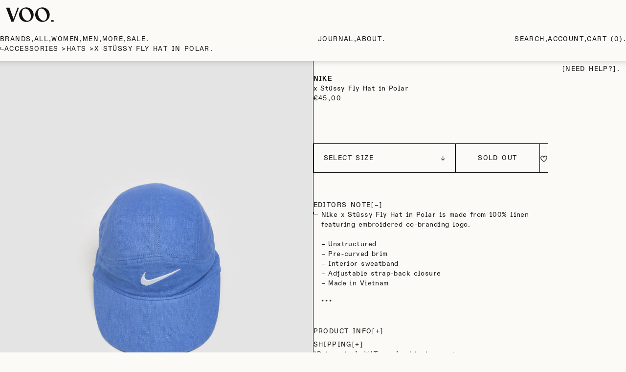

--- FILE ---
content_type: text/html; charset=utf-8
request_url: https://voostore.com/products/x-stussy-fly-hat-in-polar
body_size: 58191
content:
<!doctype html>
<html lang="en">
	<head>
		
<meta charset="utf-8">
<meta http-equiv="X-UA-Compatible" content="IE=edge">
<meta name="viewport" content="width=device-width,initial-scale=1">
<meta name="theme-color" content="">
<link rel="canonical" href="https://voostore.com/products/x-stussy-fly-hat-in-polar"><title>
    Nike - x Stüssy Fly Hat in Polar - HF0008-450
 &ndash; Voo Store</title>
  <meta name="description" content="Nike x Stüssy Fly Hat in Polar is made from 100% linen featuring embroidered co-branding logo."><meta name="facebook-domain-verification" content="8a3a494m4sda3t1bspuvsbga94k1dy">

<meta property="og:site_name" content="Voo Store">
<meta property="og:url" content="https://voostore.com/products/x-stussy-fly-hat-in-polar">
<meta property="og:title" content="Nike - x Stüssy Fly Hat in Polar - HF0008-450">
<meta property="og:type" content="product">
<meta property="og:description" content="Nike x Stüssy Fly Hat in Polar is made from 100% linen featuring embroidered co-branding logo."><meta property="og:image" content="http://voostore.com/cdn/shop/files/86571-224NKU2010001.jpg?v=1733740161">
  <meta property="og:image:secure_url" content="https://voostore.com/cdn/shop/files/86571-224NKU2010001.jpg?v=1733740161">
  <meta property="og:image:width" content="2048">
  <meta property="og:image:height" content="2732"><meta property="og:price:amount" content="45,00">
  <meta property="og:price:currency" content="EUR">

  <script type="application/ld+json">
    {
    	"@context": "https://schema.org/",
    	"@type": "Product",
    	"name": "x Stüssy Fly Hat in Polar",
    	"url": "https:\/\/voostore.com\/products\/x-stussy-fly-hat-in-polar",
    	"image": "https:\/\/voostore.com\/cdn\/shop\/files\/86571-224NKU2010001.jpg?v=1733740161",
    	"description": "Nike x Stüssy Fly Hat in Polar is made from 100% linen featuring embroidered co-branding logo. – Unstructured– Pre-curved brim– Interior sweatband– Adjustable strap-back closure– Made in Vietnam",
    	"brand": {
    		"@type": "Brand",
    		"name": "Nike"
    	},
    	"offers": {
    		"@type": "Offer",
    		"priceCurrency": "EUR",
    		"price": 45.0,
    		"availability": "https://schema.org/OutOfStock",
    		"itemCondition": "https://schema.org/NewCondition",
    		"url": "https:\/\/voostore.com\/products\/x-stussy-fly-hat-in-polar"
    	}
    }
  </script><meta name="twitter:card" content="summary_large_image">
<meta name="twitter:title" content="Nike - x Stüssy Fly Hat in Polar - HF0008-450">
<meta name="twitter:description" content="Nike x Stüssy Fly Hat in Polar is made from 100% linen featuring embroidered co-branding logo.">

<link rel="icon" type="image/png" href="//voostore.com/cdn/shop/files/favicon-32x32.png?crop=center&height=32&v=1717080757&width=32">

<link rel="preload" as="font" href="//voostore.com/cdn/shop/t/21/assets/ABCDiatype-Regular.woff2" type="font/woff2" crossorigin>
<link rel="preload" as="font" href="//voostore.com/cdn/shop/t/21/assets/ABCDiatypeSemi-Mono-Regular.woff2" type="font/woff2" crossorigin>
<link rel="preload" as="font" href="//voostore.com/cdn/shop/t/21/assets/ReplicaLLSub-Light.woff2" type="font/woff2" crossorigin>

		<style data-shopify>
	html {
		--color-1: #121212;
		--color-2: #6f6f6d;
		--color-3: #9e9d9b;
		--color-4: #e4e3df;
		--color-5: #fbfaf6;

		--color: var(--color-1);
		--color-line: var(--color-1);
		--color-placeholder: #e4e4e4;
		--bg: var(--color-5);
	}
</style>


		<script id="pandectes-rules">   /* PANDECTES-GDPR: DO NOT MODIFY AUTO GENERATED CODE OF THIS SCRIPT */      window.PandectesSettings = {"store":{"id":82052415793,"plan":"basic","theme":"VooStore","primaryLocale":"en","adminMode":false,"headless":false,"storefrontRootDomain":"","checkoutRootDomain":"","storefrontAccessToken":""},"tsPublished":1719577240,"declaration":{"showPurpose":false,"showProvider":false,"declIntroText":"We use cookies to optimize website functionality, analyze the performance, and provide personalized experience to you. Some cookies are essential to make the website operate and function correctly. Those cookies cannot be disabled. In this window you can manage your preference of cookies.","showDateGenerated":true},"language":{"languageMode":"Single","fallbackLanguage":"en","languageDetection":"browser","languagesSupported":[]},"texts":{"managed":{"headerText":{"en":"We respect your privacy"},"consentText":{"en":"This website uses cookies to ensure you get the best experience...."},"dismissButtonText":{"en":"Ok"},"linkText":{"en":"Learn more"},"imprintText":{"en":"Imprint"},"preferencesButtonText":{"en":"Preferences"},"allowButtonText":{"en":"Accept"},"denyButtonText":{"en":"Decline"},"leaveSiteButtonText":{"en":"Leave this site"},"cookiePolicyText":{"en":"Cookie policy"},"preferencesPopupTitleText":{"en":"Manage consent preferences"},"preferencesPopupIntroText":{"en":"We use cookies to optimize website functionality, analyze the performance, and provide personalized experience to you. Some cookies are essential to make the website operate and function correctly. Those cookies cannot be disabled. In this window you can manage your preference of cookies."},"preferencesPopupCloseButtonText":{"en":"Close"},"preferencesPopupAcceptAllButtonText":{"en":"Accept all"},"preferencesPopupRejectAllButtonText":{"en":"Reject all"},"preferencesPopupSaveButtonText":{"en":"Save preferences"},"accessSectionTitleText":{"en":"Data portability"},"accessSectionParagraphText":{"en":"You have the right to request access to your data at any time."},"rectificationSectionTitleText":{"en":"Data Rectification"},"rectificationSectionParagraphText":{"en":"You have the right to request your data to be updated whenever you think it is appropriate."},"erasureSectionTitleText":{"en":"Right to be forgotten"},"erasureSectionParagraphText":{"en":"You have the right to ask all your data to be erased. After that, you will no longer be able to access your account."},"declIntroText":{"en":"We use cookies to optimize website functionality, analyze the performance, and provide personalized experience to you. Some cookies are essential to make the website operate and function correctly. Those cookies cannot be disabled. In this window you can manage your preference of cookies."}},"categories":{"strictlyNecessaryCookiesTitleText":{"en":"Strictly necessary cookies"},"functionalityCookiesTitleText":{"en":"Functional cookies"},"performanceCookiesTitleText":{"en":"Performance cookies"},"targetingCookiesTitleText":{"en":"Targeting cookies"},"unclassifiedCookiesTitleText":{"en":"Unclassified cookies"},"strictlyNecessaryCookiesDescriptionText":{"en":"These cookies are essential in order to enable you to move around the website and use its features, such as accessing secure areas of the website. The website cannot function properly without these cookies."},"functionalityCookiesDescriptionText":{"en":"These cookies enable the site to provide enhanced functionality and personalisation. They may be set by us or by third party providers whose services we have added to our pages. If you do not allow these cookies then some or all of these services may not function properly."},"performanceCookiesDescriptionText":{"en":"These cookies enable us to monitor and improve the performance of our website. For example, they allow us to count visits, identify traffic sources and see which parts of the site are most popular."},"targetingCookiesDescriptionText":{"en":"These cookies may be set through our site by our advertising partners. They may be used by those companies to build a profile of your interests and show you relevant adverts on other sites.    They do not store directly personal information, but are based on uniquely identifying your browser and internet device. If you do not allow these cookies, you will experience less targeted advertising."},"unclassifiedCookiesDescriptionText":{"en":"Unclassified cookies are cookies that we are in the process of classifying, together with the providers of individual cookies."}},"auto":{"declName":{"en":"Name"},"declPath":{"en":"Path"},"declType":{"en":"Type"},"declDomain":{"en":"Domain"},"declPurpose":{"en":"Purpose"},"declProvider":{"en":"Provider"},"declRetention":{"en":"Retention"},"declFirstParty":{"en":"First-party"},"declThirdParty":{"en":"Third-party"},"declSeconds":{"en":"seconds"},"declMinutes":{"en":"minutes"},"declHours":{"en":"hours"},"declDays":{"en":"days"},"declMonths":{"en":"months"},"declYears":{"en":"years"},"declSession":{"en":"Session"},"cookiesDetailsText":{"en":"Cookies details"},"preferencesPopupAlwaysAllowedText":{"en":"Always allowed"},"submitButton":{"en":"Submit"},"submittingButton":{"en":"Submitting..."},"cancelButton":{"en":"Cancel"},"guestsSupportInfoText":{"en":"Please login with your customer account to further proceed."},"guestsSupportEmailPlaceholder":{"en":"E-mail address"},"guestsSupportEmailValidationError":{"en":"Email is not valid"},"guestsSupportEmailSuccessTitle":{"en":"Thank you for your request"},"guestsSupportEmailFailureTitle":{"en":"A problem occurred"},"guestsSupportEmailSuccessMessage":{"en":"If you are registered as a customer of this store, you will soon receive an email with instructions on how to proceed."},"guestsSupportEmailFailureMessage":{"en":"Your request was not submitted. Please try again and if problem persists, contact store owner for assistance."},"confirmationSuccessTitle":{"en":"Your request is verified"},"confirmationFailureTitle":{"en":"A problem occurred"},"confirmationSuccessMessage":{"en":"We will soon get back to you as to your request."},"confirmationFailureMessage":{"en":"Your request was not verified. Please try again and if problem persists, contact store owner for assistance"},"consentSectionTitleText":{"en":"Your cookie consent"},"consentSectionNoConsentText":{"en":"You have not consented to the cookies policy of this website."},"consentSectionConsentedText":{"en":"You consented to the cookies policy of this website on"},"consentStatus":{"en":"Consent preference"},"consentDate":{"en":"Consent date"},"consentId":{"en":"Consent ID"},"consentSectionChangeConsentActionText":{"en":"Change consent preference"},"accessSectionGDPRRequestsActionText":{"en":"Data subject requests"},"accessSectionAccountInfoActionText":{"en":"Personal data"},"accessSectionOrdersRecordsActionText":{"en":"Orders"},"accessSectionDownloadReportActionText":{"en":"Request export"},"rectificationCommentPlaceholder":{"en":"Describe what you want to be updated"},"rectificationCommentValidationError":{"en":"Comment is required"},"rectificationSectionEditAccountActionText":{"en":"Request an update"},"erasureSectionRequestDeletionActionText":{"en":"Request personal data deletion"}}},"library":{"previewMode":false,"fadeInTimeout":0,"defaultBlocked":7,"showLink":true,"showImprintLink":false,"enabled":true,"cookie":{"name":"_pandectes_gdpr","expiryDays":365,"secure":true,"domain":""},"dismissOnScroll":false,"dismissOnWindowClick":false,"dismissOnTimeout":false,"palette":{"popup":{"background":"#FFFFFF","backgroundForCalculations":{"a":1,"b":255,"g":255,"r":255},"text":"#000000"},"button":{"background":"transparent","backgroundForCalculations":{"a":1,"b":255,"g":255,"r":255},"text":"#000000","textForCalculation":{"a":1,"b":0,"g":0,"r":0},"border":"#000000"}},"content":{"href":"https://voostore-dev.myshopify.com/policies/privacy-policy","imprintHref":"/","close":"&#10005;","target":"","logo":""},"window":"<div role=\"dialog\" aria-live=\"polite\" aria-label=\"cookieconsent\" aria-describedby=\"cookieconsent:desc\" id=\"pandectes-banner\" class=\"cc-window-wrapper cc-bottom-wrapper\"><div class=\"pd-cookie-banner-window cc-window {{classes}}\"><!--googleoff: all-->{{children}}<!--googleon: all--></div></div>","compliance":{"opt-both":"<div class=\"cc-compliance cc-highlight\">{{deny}}{{allow}}</div>"},"type":"opt-both","layouts":{"basic":"{{messagelink}}{{compliance}}{{close}}"},"position":"bottom","theme":"wired","revokable":false,"animateRevokable":false,"revokableReset":false,"revokableLogoUrl":"https://cdn.shopify.com/s/files/1/0820/5241/5793/t/7/assets/pandectes-reopen-logo.png?v=1719577226","revokablePlacement":"bottom-left","revokableMarginHorizontal":15,"revokableMarginVertical":15,"static":false,"autoAttach":true,"hasTransition":true,"blacklistPage":[""]},"geolocation":{"brOnly":false,"caOnly":false,"chOnly":false,"euOnly":false,"jpOnly":false,"thOnly":false,"canadaOnly":false,"globalVisibility":true},"dsr":{"guestsSupport":false,"accessSectionDownloadReportAuto":false},"banner":{"resetTs":1707296353,"extraCss":"        .cc-banner-logo {max-width: 24em!important;}    @media(min-width: 768px) {.cc-window.cc-floating{max-width: 24em!important;width: 24em!important;}}    .cc-message, .pd-cookie-banner-window .cc-header, .cc-logo {text-align: left}    .cc-window-wrapper{z-index: 2147483647;}    .cc-window{z-index: 2147483647;font-family: inherit;}    .pd-cookie-banner-window .cc-header{font-family: inherit;}    .pd-cp-ui{font-family: inherit; background-color: #FFFFFF;color:#000000;}    button.pd-cp-btn, a.pd-cp-btn{}    input + .pd-cp-preferences-slider{background-color: rgba(0, 0, 0, 0.3)}    .pd-cp-scrolling-section::-webkit-scrollbar{background-color: rgba(0, 0, 0, 0.3)}    input:checked + .pd-cp-preferences-slider{background-color: rgba(0, 0, 0, 1)}    .pd-cp-scrolling-section::-webkit-scrollbar-thumb {background-color: rgba(0, 0, 0, 1)}    .pd-cp-ui-close{color:#000000;}    .pd-cp-preferences-slider:before{background-color: #FFFFFF}    .pd-cp-title:before {border-color: #000000!important}    .pd-cp-preferences-slider{background-color:#000000}    .pd-cp-toggle{color:#000000!important}    @media(max-width:699px) {.pd-cp-ui-close-top svg {fill: #000000}}    .pd-cp-toggle:hover,.pd-cp-toggle:visited,.pd-cp-toggle:active{color:#000000!important}    .pd-cookie-banner-window {box-shadow: 0 0 18px rgb(0 0 0 / 20%);}  ","customJavascript":null,"showPoweredBy":false,"revokableTrigger":false,"hybridStrict":false,"cookiesBlockedByDefault":"7","isActive":true,"implicitSavePreferences":false,"cookieIcon":true,"blockBots":false,"showCookiesDetails":true,"hasTransition":true,"blockingPage":false,"showOnlyLandingPage":false,"leaveSiteUrl":"https://www.google.com","linkRespectStoreLang":false},"cookies":{"0":[{"name":"localization","domain":"voostore-dev.myshopify.com","path":"/en-eu","provider":"Shopify","firstParty":true,"retention":"1 year(s)","expires":1,"unit":"declYears","purpose":{"en":"Shopify store localization"}},{"name":"cart_currency","domain":"voostore-dev.myshopify.com","path":"/","provider":"Shopify","firstParty":true,"retention":"2 ","expires":2,"unit":"declSession","purpose":{"en":"The cookie is necessary for the secure checkout and payment function on the website. This function is provided by shopify.com."}},{"name":"_tracking_consent","domain":".voostore-dev.myshopify.com","path":"/","provider":"Shopify","firstParty":true,"retention":"1 year(s)","expires":1,"unit":"declYears","purpose":{"en":"Tracking preferences."}},{"name":"keep_alive","domain":"voostore-dev.myshopify.com","path":"/","provider":"Shopify","firstParty":true,"retention":"30 minute(s)","expires":30,"unit":"declMinutes","purpose":{"en":"Used in connection with buyer localization."}},{"name":"_cmp_a","domain":".voostore-dev.myshopify.com","path":"/","provider":"Shopify","firstParty":true,"retention":"1 day(s)","expires":1,"unit":"declDays","purpose":{"en":"Used for managing customer privacy settings."}},{"name":"secure_customer_sig","domain":"voostore-dev.myshopify.com","path":"/","provider":"Shopify","firstParty":true,"retention":"1 year(s)","expires":1,"unit":"declYears","purpose":{"en":"Used in connection with customer login."}}],"1":[],"2":[{"name":"_orig_referrer","domain":".voostore-dev.myshopify.com","path":"/","provider":"Shopify","firstParty":true,"retention":"2 ","expires":2,"unit":"declSession","purpose":{"en":"Tracks landing pages."}},{"name":"_shopify_y","domain":".voostore-dev.myshopify.com","path":"/","provider":"Shopify","firstParty":true,"retention":"1 year(s)","expires":1,"unit":"declYears","purpose":{"en":"Shopify analytics."}},{"name":"_landing_page","domain":".voostore-dev.myshopify.com","path":"/","provider":"Shopify","firstParty":true,"retention":"2 ","expires":2,"unit":"declSession","purpose":{"en":"Tracks landing pages."}},{"name":"_shopify_s","domain":".voostore-dev.myshopify.com","path":"/","provider":"Shopify","firstParty":true,"retention":"30 minute(s)","expires":30,"unit":"declMinutes","purpose":{"en":"Shopify analytics."}}],"4":[],"8":[]},"blocker":{"isActive":false,"googleConsentMode":{"id":"","analyticsId":"","isActive":false,"adStorageCategory":4,"analyticsStorageCategory":2,"personalizationStorageCategory":1,"functionalityStorageCategory":1,"customEvent":true,"securityStorageCategory":0,"redactData":true,"urlPassthrough":false,"dataLayerProperty":"dataLayer"},"facebookPixel":{"id":"","isActive":false,"ldu":false},"rakuten":{"isActive":false,"cmp":false,"ccpa":false},"gpcIsActive":false,"defaultBlocked":7,"patterns":{"whiteList":[],"blackList":{"1":[],"2":[],"4":[],"8":[]},"iframesWhiteList":[],"iframesBlackList":{"1":[],"2":[],"4":[],"8":[]},"beaconsWhiteList":[],"beaconsBlackList":{"1":[],"2":[],"4":[],"8":[]}}}}      !function(){"use strict";window.PandectesRules=window.PandectesRules||{},window.PandectesRules.manualBlacklist={1:[],2:[],4:[]},window.PandectesRules.blacklistedIFrames={1:[],2:[],4:[]},window.PandectesRules.blacklistedCss={1:[],2:[],4:[]},window.PandectesRules.blacklistedBeacons={1:[],2:[],4:[]};var e="javascript/blocked";function t(e){return new RegExp(e.replace(/[/\\.+?$()]/g,"\\$&").replace("*","(.*)"))}var n=function(e){var t=arguments.length>1&&void 0!==arguments[1]?arguments[1]:"log";new URLSearchParams(window.location.search).get("log")&&console[t]("PandectesRules: ".concat(e))};function a(e){var t=document.createElement("script");t.async=!0,t.src=e,document.head.appendChild(t)}function r(e,t){var n=Object.keys(e);if(Object.getOwnPropertySymbols){var a=Object.getOwnPropertySymbols(e);t&&(a=a.filter((function(t){return Object.getOwnPropertyDescriptor(e,t).enumerable}))),n.push.apply(n,a)}return n}function o(e){for(var t=1;t<arguments.length;t++){var n=null!=arguments[t]?arguments[t]:{};t%2?r(Object(n),!0).forEach((function(t){c(e,t,n[t])})):Object.getOwnPropertyDescriptors?Object.defineProperties(e,Object.getOwnPropertyDescriptors(n)):r(Object(n)).forEach((function(t){Object.defineProperty(e,t,Object.getOwnPropertyDescriptor(n,t))}))}return e}function i(e){var t=function(e,t){if("object"!=typeof e||!e)return e;var n=e[Symbol.toPrimitive];if(void 0!==n){var a=n.call(e,t||"default");if("object"!=typeof a)return a;throw new TypeError("@@toPrimitive must return a primitive value.")}return("string"===t?String:Number)(e)}(e,"string");return"symbol"==typeof t?t:t+""}function s(e){return s="function"==typeof Symbol&&"symbol"==typeof Symbol.iterator?function(e){return typeof e}:function(e){return e&&"function"==typeof Symbol&&e.constructor===Symbol&&e!==Symbol.prototype?"symbol":typeof e},s(e)}function c(e,t,n){return(t=i(t))in e?Object.defineProperty(e,t,{value:n,enumerable:!0,configurable:!0,writable:!0}):e[t]=n,e}function l(e,t){return function(e){if(Array.isArray(e))return e}(e)||function(e,t){var n=null==e?null:"undefined"!=typeof Symbol&&e[Symbol.iterator]||e["@@iterator"];if(null!=n){var a,r,o,i,s=[],c=!0,l=!1;try{if(o=(n=n.call(e)).next,0===t){if(Object(n)!==n)return;c=!1}else for(;!(c=(a=o.call(n)).done)&&(s.push(a.value),s.length!==t);c=!0);}catch(e){l=!0,r=e}finally{try{if(!c&&null!=n.return&&(i=n.return(),Object(i)!==i))return}finally{if(l)throw r}}return s}}(e,t)||u(e,t)||function(){throw new TypeError("Invalid attempt to destructure non-iterable instance.\nIn order to be iterable, non-array objects must have a [Symbol.iterator]() method.")}()}function d(e){return function(e){if(Array.isArray(e))return f(e)}(e)||function(e){if("undefined"!=typeof Symbol&&null!=e[Symbol.iterator]||null!=e["@@iterator"])return Array.from(e)}(e)||u(e)||function(){throw new TypeError("Invalid attempt to spread non-iterable instance.\nIn order to be iterable, non-array objects must have a [Symbol.iterator]() method.")}()}function u(e,t){if(e){if("string"==typeof e)return f(e,t);var n=Object.prototype.toString.call(e).slice(8,-1);return"Object"===n&&e.constructor&&(n=e.constructor.name),"Map"===n||"Set"===n?Array.from(e):"Arguments"===n||/^(?:Ui|I)nt(?:8|16|32)(?:Clamped)?Array$/.test(n)?f(e,t):void 0}}function f(e,t){(null==t||t>e.length)&&(t=e.length);for(var n=0,a=new Array(t);n<t;n++)a[n]=e[n];return a}var g=window.PandectesRulesSettings||window.PandectesSettings,p=!(void 0===window.dataLayer||!Array.isArray(window.dataLayer)||!window.dataLayer.some((function(e){return"pandectes_full_scan"===e.event}))),y=function(){var e,t=arguments.length>0&&void 0!==arguments[0]?arguments[0]:"_pandectes_gdpr",n=("; "+document.cookie).split("; "+t+"=");if(n.length<2)e={};else{var a=n.pop().split(";");e=window.atob(a.shift())}var r=function(e){try{return JSON.parse(e)}catch(e){return!1}}(e);return!1!==r?r:e}(),h=g.banner.isActive,v=g.blocker,w=v.defaultBlocked,m=v.patterns,b=y&&null!==y.preferences&&void 0!==y.preferences?y.preferences:null,_=p?0:h?null===b?w:b:0,k={1:!(1&_),2:!(2&_),4:!(4&_)},S=m.blackList,L=m.whiteList,C=m.iframesBlackList,A=m.iframesWhiteList,P=m.beaconsBlackList,O=m.beaconsWhiteList,E={blackList:[],whiteList:[],iframesBlackList:{1:[],2:[],4:[],8:[]},iframesWhiteList:[],beaconsBlackList:{1:[],2:[],4:[],8:[]},beaconsWhiteList:[]};[1,2,4].map((function(e){var n;k[e]||((n=E.blackList).push.apply(n,d(S[e].length?S[e].map(t):[])),E.iframesBlackList[e]=C[e].length?C[e].map(t):[],E.beaconsBlackList[e]=P[e].length?P[e].map(t):[])})),E.whiteList=L.length?L.map(t):[],E.iframesWhiteList=A.length?A.map(t):[],E.beaconsWhiteList=O.length?O.map(t):[];var j={scripts:[],iframes:{1:[],2:[],4:[]},beacons:{1:[],2:[],4:[]},css:{1:[],2:[],4:[]}},B=function(t,n){return t&&(!n||n!==e)&&(!E.blackList||E.blackList.some((function(e){return e.test(t)})))&&(!E.whiteList||E.whiteList.every((function(e){return!e.test(t)})))},I=function(e,t){var n=E.iframesBlackList[t],a=E.iframesWhiteList;return e&&(!n||n.some((function(t){return t.test(e)})))&&(!a||a.every((function(t){return!t.test(e)})))},R=function(e,t){var n=E.beaconsBlackList[t],a=E.beaconsWhiteList;return e&&(!n||n.some((function(t){return t.test(e)})))&&(!a||a.every((function(t){return!t.test(e)})))},T=new MutationObserver((function(e){for(var t=0;t<e.length;t++)for(var n=e[t].addedNodes,a=0;a<n.length;a++){var r=n[a],o=r.dataset&&r.dataset.cookiecategory;if(1===r.nodeType&&"LINK"===r.tagName){var i=r.dataset&&r.dataset.href;if(i&&o)switch(o){case"functionality":case"C0001":j.css[1].push(i);break;case"performance":case"C0002":j.css[2].push(i);break;case"targeting":case"C0003":j.css[4].push(i)}}}})),D=new MutationObserver((function(t){for(var a=0;a<t.length;a++)for(var r=t[a].addedNodes,o=function(){var t=r[i],a=t.src||t.dataset&&t.dataset.src,o=t.dataset&&t.dataset.cookiecategory;if(1===t.nodeType&&"IFRAME"===t.tagName){if(a){var s=!1;I(a,1)||"functionality"===o||"C0001"===o?(s=!0,j.iframes[1].push(a)):I(a,2)||"performance"===o||"C0002"===o?(s=!0,j.iframes[2].push(a)):(I(a,4)||"targeting"===o||"C0003"===o)&&(s=!0,j.iframes[4].push(a)),s&&(t.removeAttribute("src"),t.setAttribute("data-src",a))}}else if(1===t.nodeType&&"IMG"===t.tagName){if(a){var c=!1;R(a,1)?(c=!0,j.beacons[1].push(a)):R(a,2)?(c=!0,j.beacons[2].push(a)):R(a,4)&&(c=!0,j.beacons[4].push(a)),c&&(t.removeAttribute("src"),t.setAttribute("data-src",a))}}else if(1===t.nodeType&&"SCRIPT"===t.tagName){var l=t.type,d=!1;if(B(a,l)?(n("rule blocked: ".concat(a)),d=!0):a&&o?n("manually blocked @ ".concat(o,": ").concat(a)):o&&n("manually blocked @ ".concat(o,": inline code")),d){j.scripts.push([t,l]),t.type=e;t.addEventListener("beforescriptexecute",(function n(a){t.getAttribute("type")===e&&a.preventDefault(),t.removeEventListener("beforescriptexecute",n)})),t.parentElement&&t.parentElement.removeChild(t)}}},i=0;i<r.length;i++)o()})),N=document.createElement,z={src:Object.getOwnPropertyDescriptor(HTMLScriptElement.prototype,"src"),type:Object.getOwnPropertyDescriptor(HTMLScriptElement.prototype,"type")};window.PandectesRules.unblockCss=function(e){var t=j.css[e]||[];t.length&&n("Unblocking CSS for ".concat(e)),t.forEach((function(e){var t=document.querySelector('link[data-href^="'.concat(e,'"]'));t.removeAttribute("data-href"),t.href=e})),j.css[e]=[]},window.PandectesRules.unblockIFrames=function(e){var t=j.iframes[e]||[];t.length&&n("Unblocking IFrames for ".concat(e)),E.iframesBlackList[e]=[],t.forEach((function(e){var t=document.querySelector('iframe[data-src^="'.concat(e,'"]'));t.removeAttribute("data-src"),t.src=e})),j.iframes[e]=[]},window.PandectesRules.unblockBeacons=function(e){var t=j.beacons[e]||[];t.length&&n("Unblocking Beacons for ".concat(e)),E.beaconsBlackList[e]=[],t.forEach((function(e){var t=document.querySelector('img[data-src^="'.concat(e,'"]'));t.removeAttribute("data-src"),t.src=e})),j.beacons[e]=[]},window.PandectesRules.unblockInlineScripts=function(e){var t=1===e?"functionality":2===e?"performance":"targeting",a=document.querySelectorAll('script[type="javascript/blocked"][data-cookiecategory="'.concat(t,'"]'));n("unblockInlineScripts: ".concat(a.length," in ").concat(t)),a.forEach((function(e){var t=document.createElement("script");t.type="text/javascript",e.hasAttribute("src")?t.src=e.getAttribute("src"):t.textContent=e.textContent,document.head.appendChild(t),e.parentNode.removeChild(e)}))},window.PandectesRules.unblockInlineCss=function(e){var t=1===e?"functionality":2===e?"performance":"targeting",a=document.querySelectorAll('link[data-cookiecategory="'.concat(t,'"]'));n("unblockInlineCss: ".concat(a.length," in ").concat(t)),a.forEach((function(e){e.href=e.getAttribute("data-href")}))},window.PandectesRules.unblock=function(e){e.length<1?(E.blackList=[],E.whiteList=[],E.iframesBlackList=[],E.iframesWhiteList=[]):(E.blackList&&(E.blackList=E.blackList.filter((function(t){return e.every((function(e){return"string"==typeof e?!t.test(e):e instanceof RegExp?t.toString()!==e.toString():void 0}))}))),E.whiteList&&(E.whiteList=[].concat(d(E.whiteList),d(e.map((function(e){if("string"==typeof e){var n=".*"+t(e)+".*";if(E.whiteList.every((function(e){return e.toString()!==n.toString()})))return new RegExp(n)}else if(e instanceof RegExp&&E.whiteList.every((function(t){return t.toString()!==e.toString()})))return e;return null})).filter(Boolean)))));var a=0;d(j.scripts).forEach((function(e,t){var n=l(e,2),r=n[0],o=n[1];if(function(e){var t=e.getAttribute("src");return E.blackList&&E.blackList.every((function(e){return!e.test(t)}))||E.whiteList&&E.whiteList.some((function(e){return e.test(t)}))}(r)){for(var i=document.createElement("script"),s=0;s<r.attributes.length;s++){var c=r.attributes[s];"src"!==c.name&&"type"!==c.name&&i.setAttribute(c.name,r.attributes[s].value)}i.setAttribute("src",r.src),i.setAttribute("type",o||"application/javascript"),document.head.appendChild(i),j.scripts.splice(t-a,1),a++}})),0==E.blackList.length&&0===E.iframesBlackList[1].length&&0===E.iframesBlackList[2].length&&0===E.iframesBlackList[4].length&&0===E.beaconsBlackList[1].length&&0===E.beaconsBlackList[2].length&&0===E.beaconsBlackList[4].length&&(n("Disconnecting observers"),D.disconnect(),T.disconnect())};var x=g.store,M=x.adminMode,U=x.headless,F=x.storefrontRootDomain,W=x.checkoutRootDomain,H=x.storefrontAccessToken,q=g.banner.isActive,G=g.blocker.defaultBlocked;q&&function(e){if(window.Shopify&&window.Shopify.customerPrivacy)e();else{var t=null;window.Shopify&&window.Shopify.loadFeatures&&window.Shopify.trackingConsent?e():t=setInterval((function(){window.Shopify&&window.Shopify.loadFeatures&&(clearInterval(t),window.Shopify.loadFeatures([{name:"consent-tracking-api",version:"0.1"}],(function(t){t?n("Shopify.customerPrivacy API - failed to load"):(n("shouldShowBanner() -> ".concat(window.Shopify.trackingConsent.shouldShowBanner()," | saleOfDataRegion() -> ").concat(window.Shopify.trackingConsent.saleOfDataRegion())),e())})))}),10)}}((function(){!function(){var e=window.Shopify.trackingConsent;if(!1!==e.shouldShowBanner()||null!==b||7!==G)try{var t=M&&!(window.Shopify&&window.Shopify.AdminBarInjector),a={preferences:!(1&_)||p||t,analytics:!(2&_)||p||t,marketing:!(4&_)||p||t};U&&(a.headlessStorefront=!0,a.storefrontRootDomain=null!=F&&F.length?F:window.location.hostname,a.checkoutRootDomain=null!=W&&W.length?W:"checkout.".concat(window.location.hostname),a.storefrontAccessToken=null!=H&&H.length?H:""),e.firstPartyMarketingAllowed()===a.marketing&&e.analyticsProcessingAllowed()===a.analytics&&e.preferencesProcessingAllowed()===a.preferences||e.setTrackingConsent(a,(function(e){e&&e.error?n("Shopify.customerPrivacy API - failed to setTrackingConsent"):n("setTrackingConsent(".concat(JSON.stringify(a),")"))}))}catch(e){n("Shopify.customerPrivacy API - exception")}}(),function(){if(U){var e=window.Shopify.trackingConsent,t=e.currentVisitorConsent();if(navigator.globalPrivacyControl&&""===t.sale_of_data){var a={sale_of_data:!1,headlessStorefront:!0};a.storefrontRootDomain=null!=F&&F.length?F:window.location.hostname,a.checkoutRootDomain=null!=W&&W.length?W:"checkout.".concat(window.location.hostname),a.storefrontAccessToken=null!=H&&H.length?H:"",e.setTrackingConsent(a,(function(e){e&&e.error?n("Shopify.customerPrivacy API - failed to setTrackingConsent({".concat(JSON.stringify(a),")")):n("setTrackingConsent(".concat(JSON.stringify(a),")"))}))}}}()}));var J=["AT","BE","BG","HR","CY","CZ","DK","EE","FI","FR","DE","GR","HU","IE","IT","LV","LT","LU","MT","NL","PL","PT","RO","SK","SI","ES","SE","GB","LI","NO","IS"],V=g.banner,K=V.isActive,$=V.hybridStrict,Y=g.geolocation,Z=Y.caOnly,Q=void 0!==Z&&Z,X=Y.euOnly,ee=void 0!==X&&X,te=Y.brOnly,ne=void 0!==te&&te,ae=Y.jpOnly,re=void 0!==ae&&ae,oe=Y.thOnly,ie=void 0!==oe&&oe,se=Y.chOnly,ce=void 0!==se&&se,le=Y.zaOnly,de=void 0!==le&&le,ue=Y.canadaOnly,fe=void 0!==ue&&ue,ge=Y.globalVisibility,pe=void 0===ge||ge,ye=g.blocker,he=ye.defaultBlocked,ve=void 0===he?7:he,we=ye.googleConsentMode,me=we.isActive,be=we.customEvent,_e=we.id,ke=void 0===_e?"":_e,Se=we.analyticsId,Le=void 0===Se?"":Se,Ce=we.adwordsId,Ae=void 0===Ce?"":Ce,Pe=we.redactData,Oe=we.urlPassthrough,Ee=we.adStorageCategory,je=we.analyticsStorageCategory,Be=we.functionalityStorageCategory,Ie=we.personalizationStorageCategory,Re=we.securityStorageCategory,Te=we.dataLayerProperty,De=void 0===Te?"dataLayer":Te,Ne=we.waitForUpdate,ze=void 0===Ne?0:Ne,xe=we.useNativeChannel,Me=void 0!==xe&&xe;function Ue(){window[De].push(arguments)}window[De]=window[De]||[];var Fe,We,He={hasInitialized:!1,useNativeChannel:!1,ads_data_redaction:!1,url_passthrough:!1,data_layer_property:"dataLayer",storage:{ad_storage:"granted",ad_user_data:"granted",ad_personalization:"granted",analytics_storage:"granted",functionality_storage:"granted",personalization_storage:"granted",security_storage:"granted"}};if(K&&me){var qe=ve&Ee?"denied":"granted",Ge=ve&je?"denied":"granted",Je=ve&Be?"denied":"granted",Ve=ve&Ie?"denied":"granted",Ke=ve&Re?"denied":"granted";He.hasInitialized=!0,He.useNativeChannel=Me,He.url_passthrough=Oe,He.ads_data_redaction="denied"===qe&&Pe,He.storage.ad_storage=qe,He.storage.ad_user_data=qe,He.storage.ad_personalization=qe,He.storage.analytics_storage=Ge,He.storage.functionality_storage=Je,He.storage.personalization_storage=Ve,He.storage.security_storage=Ke,He.data_layer_property=De||"dataLayer",He.ads_data_redaction&&Ue("set","ads_data_redaction",He.ads_data_redaction),He.url_passthrough&&Ue("set","url_passthrough",He.url_passthrough),He.useNativeChannel&&(window[De].push=function(){for(var e=arguments.length,t=new Array(e),n=0;n<e;n++)t[n]=arguments[n];if(t&&t[0]){var a=t[0][0],r=t[0][1],o=t[0][2],i=o&&"object"===s(o)&&4===Object.values(o).length&&o.ad_storage&&o.analytics_storage&&o.ad_user_data&&o.ad_personalization;if("consent"===a&&i)if("default"===r)o.functionality_storage=He.storage.functionality_storage,o.personalization_storage=He.storage.personalization_storage,o.security_storage="granted",He.storage.wait_for_update&&(o.wait_for_update=He.storage.wait_for_update);else if("update"===r){try{var c=window.Shopify.customerPrivacy.preferencesProcessingAllowed()?"granted":"denied";o.functionality_storage=c,o.personalization_storage=c}catch(e){}o.security_storage="granted"}}return Array.prototype.push.apply(this,t)}),function(){!1===Me?console.log("Pandectes: Google Consent Mode (av2)"):console.log("Pandectes: Google Consent Mode (av2nc)");var e=_!==ve?{wait_for_update:ze||500}:ze?{wait_for_update:ze}:{};pe&&!$?Ue("consent","default",o(o({},He.storage),e)):(Ue("consent","default",o(o(o({},He.storage),e),{},{region:[].concat(d(ee||$?J:[]),d(Q&&!$?["US-CA","US-VA","US-CT","US-UT","US-CO"]:[]),d(ne&&!$?["BR"]:[]),d(re&&!$?["JP"]:[]),d(fe&&!$?["CA"]:[]),d(ie&&!$?["TH"]:[]),d(ce&&!$?["CH"]:[]),d(de&&!$?["ZA"]:[]))})),Ue("consent","default",{ad_storage:"granted",ad_user_data:"granted",ad_personalization:"granted",analytics_storage:"granted",functionality_storage:"granted",personalization_storage:"granted",security_storage:"granted"}));if(ve!==_){var t=_&Ee?"denied":"granted",n=_&je?"denied":"granted",r=_&Be?"denied":"granted",i=_&Ie?"denied":"granted",s=_&Re?"denied":"granted";He.storage.ad_storage=t,He.storage.ad_user_data=t,He.storage.ad_personalization=t,He.storage.analytics_storage=n,He.storage.functionality_storage=r,He.storage.personalization_storage=i,He.storage.security_storage=s,Ue("consent","update",He.storage)}(ke.length||Le.length||Ae.length)&&(window[He.data_layer_property].push({"pandectes.start":(new Date).getTime(),event:"pandectes-rules.min.js"}),(Le.length||Ae.length)&&Ue("js",new Date));var c="https://www.googletagmanager.com";if(ke.length){var l=ke.split(",");window[He.data_layer_property].push({"gtm.start":(new Date).getTime(),event:"gtm.js"});for(var u=0;u<l.length;u++){var f="dataLayer"!==He.data_layer_property?"&l=".concat(He.data_layer_property):"";a("".concat(c,"/gtm.js?id=").concat(l[u].trim()).concat(f))}}if(Le.length)for(var g=Le.split(","),p=0;p<g.length;p++){var y=g[p].trim();y.length&&(a("".concat(c,"/gtag/js?id=").concat(y)),Ue("config",y,{send_page_view:!1}))}if(Ae.length)for(var h=Ae.split(","),v=0;v<h.length;v++){var w=h[v].trim();w.length&&(a("".concat(c,"/gtag/js?id=").concat(w)),Ue("config",w,{allow_enhanced_conversions:!0}))}}()}K&&be&&(We=7===(Fe=_)?"deny":0===Fe?"allow":"mixed",window[De].push({event:"Pandectes_Consent_Update",pandectes_status:We,pandectes_categories:{C0000:"allow",C0001:k[1]?"allow":"deny",C0002:k[2]?"allow":"deny",C0003:k[4]?"allow":"deny"}}));var $e=g.blocker,Ye=$e.klaviyoIsActive,Ze=$e.googleConsentMode.adStorageCategory;Ye&&window.addEventListener("PandectesEvent_OnConsent",(function(e){var t=e.detail.preferences;if(null!=t){var n=t&Ze?"denied":"granted";void 0!==window.klaviyo&&window.klaviyo.isIdentified()&&window.klaviyo.push(["identify",{ad_personalization:n,ad_user_data:n}])}})),g.banner.revokableTrigger&&window.addEventListener("PandectesEvent_OnInitialize",(function(){document.querySelectorAll('[href*="#reopenBanner"]').forEach((function(e){e.onclick=function(e){e.preventDefault(),window.Pandectes.fn.revokeConsent()}}))})),window.PandectesRules.gcm=He;var Qe=g.banner.isActive,Xe=g.blocker.isActive;n("Prefs: ".concat(_," | Banner: ").concat(Qe?"on":"off"," | Blocker: ").concat(Xe?"on":"off"));var et=null===b&&/\/checkouts\//.test(window.location.pathname);0!==_&&!1===p&&Xe&&!et&&(n("Blocker will execute"),document.createElement=function(){for(var t=arguments.length,n=new Array(t),a=0;a<t;a++)n[a]=arguments[a];if("script"!==n[0].toLowerCase())return N.bind?N.bind(document).apply(void 0,n):N;var r=N.bind(document).apply(void 0,n);try{Object.defineProperties(r,{src:o(o({},z.src),{},{set:function(t){B(t,r.type)&&z.type.set.call(this,e),z.src.set.call(this,t)}}),type:o(o({},z.type),{},{get:function(){var t=z.type.get.call(this);return t===e||B(this.src,t)?null:t},set:function(t){var n=B(r.src,r.type)?e:t;z.type.set.call(this,n)}})}),r.setAttribute=function(t,n){if("type"===t){var a=B(r.src,r.type)?e:n;z.type.set.call(r,a)}else"src"===t?(B(n,r.type)&&z.type.set.call(r,e),z.src.set.call(r,n)):HTMLScriptElement.prototype.setAttribute.call(r,t,n)}}catch(e){console.warn("Yett: unable to prevent script execution for script src ",r.src,".\n",'A likely cause would be because you are using a third-party browser extension that monkey patches the "document.createElement" function.')}return r},D.observe(document.documentElement,{childList:!0,subtree:!0}),T.observe(document.documentElement,{childList:!0,subtree:!0}))}();
</script>
		<script>window.performance && window.performance.mark && window.performance.mark('shopify.content_for_header.start');</script><meta name="facebook-domain-verification" content="5a40ibl2d4nhzorp0wwv18bqre33t3">
<meta name="google-site-verification" content="DcaPxiln8jsoL-AEaIRTq_eFZqb0OnEi4WmKBjmPvCU">
<meta id="shopify-digital-wallet" name="shopify-digital-wallet" content="/63042748573/digital_wallets/dialog">
<meta name="shopify-checkout-api-token" content="ebebf965b734cdb40f8c3712319d800b">
<meta id="in-context-paypal-metadata" data-shop-id="63042748573" data-venmo-supported="false" data-environment="production" data-locale="en_US" data-paypal-v4="true" data-currency="EUR">
<link rel="alternate" hreflang="x-default" href="https://voostore.com/products/x-stussy-fly-hat-in-polar">
<link rel="alternate" hreflang="en-DZ" href="https://voostore.com/en-af/products/x-stussy-fly-hat-in-polar">
<link rel="alternate" hreflang="en-AO" href="https://voostore.com/en-af/products/x-stussy-fly-hat-in-polar">
<link rel="alternate" hreflang="en-AC" href="https://voostore.com/en-af/products/x-stussy-fly-hat-in-polar">
<link rel="alternate" hreflang="en-BJ" href="https://voostore.com/en-af/products/x-stussy-fly-hat-in-polar">
<link rel="alternate" hreflang="en-BW" href="https://voostore.com/en-af/products/x-stussy-fly-hat-in-polar">
<link rel="alternate" hreflang="en-IO" href="https://voostore.com/en-af/products/x-stussy-fly-hat-in-polar">
<link rel="alternate" hreflang="en-BF" href="https://voostore.com/en-af/products/x-stussy-fly-hat-in-polar">
<link rel="alternate" hreflang="en-BI" href="https://voostore.com/en-af/products/x-stussy-fly-hat-in-polar">
<link rel="alternate" hreflang="en-CM" href="https://voostore.com/en-af/products/x-stussy-fly-hat-in-polar">
<link rel="alternate" hreflang="en-CV" href="https://voostore.com/en-af/products/x-stussy-fly-hat-in-polar">
<link rel="alternate" hreflang="en-CF" href="https://voostore.com/en-af/products/x-stussy-fly-hat-in-polar">
<link rel="alternate" hreflang="en-TD" href="https://voostore.com/en-af/products/x-stussy-fly-hat-in-polar">
<link rel="alternate" hreflang="en-KM" href="https://voostore.com/en-af/products/x-stussy-fly-hat-in-polar">
<link rel="alternate" hreflang="en-CG" href="https://voostore.com/en-af/products/x-stussy-fly-hat-in-polar">
<link rel="alternate" hreflang="en-CD" href="https://voostore.com/en-af/products/x-stussy-fly-hat-in-polar">
<link rel="alternate" hreflang="en-CI" href="https://voostore.com/en-af/products/x-stussy-fly-hat-in-polar">
<link rel="alternate" hreflang="en-DJ" href="https://voostore.com/en-af/products/x-stussy-fly-hat-in-polar">
<link rel="alternate" hreflang="en-EG" href="https://voostore.com/en-af/products/x-stussy-fly-hat-in-polar">
<link rel="alternate" hreflang="en-GQ" href="https://voostore.com/en-af/products/x-stussy-fly-hat-in-polar">
<link rel="alternate" hreflang="en-ER" href="https://voostore.com/en-af/products/x-stussy-fly-hat-in-polar">
<link rel="alternate" hreflang="en-SZ" href="https://voostore.com/en-af/products/x-stussy-fly-hat-in-polar">
<link rel="alternate" hreflang="en-ET" href="https://voostore.com/en-af/products/x-stussy-fly-hat-in-polar">
<link rel="alternate" hreflang="en-TF" href="https://voostore.com/en-af/products/x-stussy-fly-hat-in-polar">
<link rel="alternate" hreflang="en-GA" href="https://voostore.com/en-af/products/x-stussy-fly-hat-in-polar">
<link rel="alternate" hreflang="en-GM" href="https://voostore.com/en-af/products/x-stussy-fly-hat-in-polar">
<link rel="alternate" hreflang="en-GH" href="https://voostore.com/en-af/products/x-stussy-fly-hat-in-polar">
<link rel="alternate" hreflang="en-GN" href="https://voostore.com/en-af/products/x-stussy-fly-hat-in-polar">
<link rel="alternate" hreflang="en-GW" href="https://voostore.com/en-af/products/x-stussy-fly-hat-in-polar">
<link rel="alternate" hreflang="en-KE" href="https://voostore.com/en-af/products/x-stussy-fly-hat-in-polar">
<link rel="alternate" hreflang="en-LS" href="https://voostore.com/en-af/products/x-stussy-fly-hat-in-polar">
<link rel="alternate" hreflang="en-LR" href="https://voostore.com/en-af/products/x-stussy-fly-hat-in-polar">
<link rel="alternate" hreflang="en-LY" href="https://voostore.com/en-af/products/x-stussy-fly-hat-in-polar">
<link rel="alternate" hreflang="en-MG" href="https://voostore.com/en-af/products/x-stussy-fly-hat-in-polar">
<link rel="alternate" hreflang="en-MW" href="https://voostore.com/en-af/products/x-stussy-fly-hat-in-polar">
<link rel="alternate" hreflang="en-ML" href="https://voostore.com/en-af/products/x-stussy-fly-hat-in-polar">
<link rel="alternate" hreflang="en-MR" href="https://voostore.com/en-af/products/x-stussy-fly-hat-in-polar">
<link rel="alternate" hreflang="en-MU" href="https://voostore.com/en-af/products/x-stussy-fly-hat-in-polar">
<link rel="alternate" hreflang="en-YT" href="https://voostore.com/en-af/products/x-stussy-fly-hat-in-polar">
<link rel="alternate" hreflang="en-MA" href="https://voostore.com/en-af/products/x-stussy-fly-hat-in-polar">
<link rel="alternate" hreflang="en-MZ" href="https://voostore.com/en-af/products/x-stussy-fly-hat-in-polar">
<link rel="alternate" hreflang="en-NA" href="https://voostore.com/en-af/products/x-stussy-fly-hat-in-polar">
<link rel="alternate" hreflang="en-NE" href="https://voostore.com/en-af/products/x-stussy-fly-hat-in-polar">
<link rel="alternate" hreflang="en-NG" href="https://voostore.com/en-af/products/x-stussy-fly-hat-in-polar">
<link rel="alternate" hreflang="en-RE" href="https://voostore.com/en-af/products/x-stussy-fly-hat-in-polar">
<link rel="alternate" hreflang="en-RW" href="https://voostore.com/en-af/products/x-stussy-fly-hat-in-polar">
<link rel="alternate" hreflang="en-ST" href="https://voostore.com/en-af/products/x-stussy-fly-hat-in-polar">
<link rel="alternate" hreflang="en-SN" href="https://voostore.com/en-af/products/x-stussy-fly-hat-in-polar">
<link rel="alternate" hreflang="en-SC" href="https://voostore.com/en-af/products/x-stussy-fly-hat-in-polar">
<link rel="alternate" hreflang="en-SL" href="https://voostore.com/en-af/products/x-stussy-fly-hat-in-polar">
<link rel="alternate" hreflang="en-SO" href="https://voostore.com/en-af/products/x-stussy-fly-hat-in-polar">
<link rel="alternate" hreflang="en-ZA" href="https://voostore.com/en-af/products/x-stussy-fly-hat-in-polar">
<link rel="alternate" hreflang="en-SS" href="https://voostore.com/en-af/products/x-stussy-fly-hat-in-polar">
<link rel="alternate" hreflang="en-SH" href="https://voostore.com/en-af/products/x-stussy-fly-hat-in-polar">
<link rel="alternate" hreflang="en-SD" href="https://voostore.com/en-af/products/x-stussy-fly-hat-in-polar">
<link rel="alternate" hreflang="en-TZ" href="https://voostore.com/en-af/products/x-stussy-fly-hat-in-polar">
<link rel="alternate" hreflang="en-TG" href="https://voostore.com/en-af/products/x-stussy-fly-hat-in-polar">
<link rel="alternate" hreflang="en-TA" href="https://voostore.com/en-af/products/x-stussy-fly-hat-in-polar">
<link rel="alternate" hreflang="en-TN" href="https://voostore.com/en-af/products/x-stussy-fly-hat-in-polar">
<link rel="alternate" hreflang="en-UG" href="https://voostore.com/en-af/products/x-stussy-fly-hat-in-polar">
<link rel="alternate" hreflang="en-EH" href="https://voostore.com/en-af/products/x-stussy-fly-hat-in-polar">
<link rel="alternate" hreflang="en-ZM" href="https://voostore.com/en-af/products/x-stussy-fly-hat-in-polar">
<link rel="alternate" hreflang="en-ZW" href="https://voostore.com/en-af/products/x-stussy-fly-hat-in-polar">
<link rel="alternate" hreflang="en-AE" href="https://voostore.com/en-as/products/x-stussy-fly-hat-in-polar">
<link rel="alternate" hreflang="en-IL" href="https://voostore.com/en-as/products/x-stussy-fly-hat-in-polar">
<link rel="alternate" hreflang="en-MY" href="https://voostore.com/en-as/products/x-stussy-fly-hat-in-polar">
<link rel="alternate" hreflang="en-SG" href="https://voostore.com/en-as/products/x-stussy-fly-hat-in-polar">
<link rel="alternate" hreflang="en-AF" href="https://voostore.com/en-as/products/x-stussy-fly-hat-in-polar">
<link rel="alternate" hreflang="en-AM" href="https://voostore.com/en-as/products/x-stussy-fly-hat-in-polar">
<link rel="alternate" hreflang="en-AZ" href="https://voostore.com/en-as/products/x-stussy-fly-hat-in-polar">
<link rel="alternate" hreflang="en-BH" href="https://voostore.com/en-as/products/x-stussy-fly-hat-in-polar">
<link rel="alternate" hreflang="en-BD" href="https://voostore.com/en-as/products/x-stussy-fly-hat-in-polar">
<link rel="alternate" hreflang="en-BT" href="https://voostore.com/en-as/products/x-stussy-fly-hat-in-polar">
<link rel="alternate" hreflang="en-BN" href="https://voostore.com/en-as/products/x-stussy-fly-hat-in-polar">
<link rel="alternate" hreflang="en-KH" href="https://voostore.com/en-as/products/x-stussy-fly-hat-in-polar">
<link rel="alternate" hreflang="en-GE" href="https://voostore.com/en-as/products/x-stussy-fly-hat-in-polar">
<link rel="alternate" hreflang="en-IN" href="https://voostore.com/en-as/products/x-stussy-fly-hat-in-polar">
<link rel="alternate" hreflang="en-ID" href="https://voostore.com/en-as/products/x-stussy-fly-hat-in-polar">
<link rel="alternate" hreflang="en-IQ" href="https://voostore.com/en-as/products/x-stussy-fly-hat-in-polar">
<link rel="alternate" hreflang="en-JO" href="https://voostore.com/en-as/products/x-stussy-fly-hat-in-polar">
<link rel="alternate" hreflang="en-KZ" href="https://voostore.com/en-as/products/x-stussy-fly-hat-in-polar">
<link rel="alternate" hreflang="en-KW" href="https://voostore.com/en-as/products/x-stussy-fly-hat-in-polar">
<link rel="alternate" hreflang="en-KG" href="https://voostore.com/en-as/products/x-stussy-fly-hat-in-polar">
<link rel="alternate" hreflang="en-LA" href="https://voostore.com/en-as/products/x-stussy-fly-hat-in-polar">
<link rel="alternate" hreflang="en-LB" href="https://voostore.com/en-as/products/x-stussy-fly-hat-in-polar">
<link rel="alternate" hreflang="en-MO" href="https://voostore.com/en-as/products/x-stussy-fly-hat-in-polar">
<link rel="alternate" hreflang="en-MV" href="https://voostore.com/en-as/products/x-stussy-fly-hat-in-polar">
<link rel="alternate" hreflang="en-MN" href="https://voostore.com/en-as/products/x-stussy-fly-hat-in-polar">
<link rel="alternate" hreflang="en-MM" href="https://voostore.com/en-as/products/x-stussy-fly-hat-in-polar">
<link rel="alternate" hreflang="en-NP" href="https://voostore.com/en-as/products/x-stussy-fly-hat-in-polar">
<link rel="alternate" hreflang="en-OM" href="https://voostore.com/en-as/products/x-stussy-fly-hat-in-polar">
<link rel="alternate" hreflang="en-PK" href="https://voostore.com/en-as/products/x-stussy-fly-hat-in-polar">
<link rel="alternate" hreflang="en-PS" href="https://voostore.com/en-as/products/x-stussy-fly-hat-in-polar">
<link rel="alternate" hreflang="en-PH" href="https://voostore.com/en-as/products/x-stussy-fly-hat-in-polar">
<link rel="alternate" hreflang="en-QA" href="https://voostore.com/en-as/products/x-stussy-fly-hat-in-polar">
<link rel="alternate" hreflang="en-SA" href="https://voostore.com/en-as/products/x-stussy-fly-hat-in-polar">
<link rel="alternate" hreflang="en-LK" href="https://voostore.com/en-as/products/x-stussy-fly-hat-in-polar">
<link rel="alternate" hreflang="en-TW" href="https://voostore.com/en-as/products/x-stussy-fly-hat-in-polar">
<link rel="alternate" hreflang="en-TJ" href="https://voostore.com/en-as/products/x-stussy-fly-hat-in-polar">
<link rel="alternate" hreflang="en-TH" href="https://voostore.com/en-as/products/x-stussy-fly-hat-in-polar">
<link rel="alternate" hreflang="en-TL" href="https://voostore.com/en-as/products/x-stussy-fly-hat-in-polar">
<link rel="alternate" hreflang="en-TM" href="https://voostore.com/en-as/products/x-stussy-fly-hat-in-polar">
<link rel="alternate" hreflang="en-UZ" href="https://voostore.com/en-as/products/x-stussy-fly-hat-in-polar">
<link rel="alternate" hreflang="en-VN" href="https://voostore.com/en-as/products/x-stussy-fly-hat-in-polar">
<link rel="alternate" hreflang="en-YE" href="https://voostore.com/en-as/products/x-stussy-fly-hat-in-polar">
<link rel="alternate" hreflang="en-AT" href="https://voostore.com/en-at/products/x-stussy-fly-hat-in-polar">
<link rel="alternate" hreflang="en-CN" href="https://voostore.com/en-cn/products/x-stussy-fly-hat-in-polar">
<link rel="alternate" hreflang="en-DK" href="https://voostore.com/en-dk/products/x-stussy-fly-hat-in-polar">
<link rel="alternate" hreflang="en-AD" href="https://voostore.com/en-neu/products/x-stussy-fly-hat-in-polar">
<link rel="alternate" hreflang="en-GG" href="https://voostore.com/en-neu/products/x-stussy-fly-hat-in-polar">
<link rel="alternate" hreflang="en-IS" href="https://voostore.com/en-neu/products/x-stussy-fly-hat-in-polar">
<link rel="alternate" hreflang="en-JE" href="https://voostore.com/en-neu/products/x-stussy-fly-hat-in-polar">
<link rel="alternate" hreflang="en-SM" href="https://voostore.com/en-neu/products/x-stussy-fly-hat-in-polar">
<link rel="alternate" hreflang="en-BA" href="https://voostore.com/en-neu/products/x-stussy-fly-hat-in-polar">
<link rel="alternate" hreflang="en-BE" href="https://voostore.com/en-eu/products/x-stussy-fly-hat-in-polar">
<link rel="alternate" hreflang="en-BG" href="https://voostore.com/en-eu/products/x-stussy-fly-hat-in-polar">
<link rel="alternate" hreflang="en-HR" href="https://voostore.com/en-eu/products/x-stussy-fly-hat-in-polar">
<link rel="alternate" hreflang="en-CZ" href="https://voostore.com/en-eu/products/x-stussy-fly-hat-in-polar">
<link rel="alternate" hreflang="en-EE" href="https://voostore.com/en-eu/products/x-stussy-fly-hat-in-polar">
<link rel="alternate" hreflang="en-FI" href="https://voostore.com/en-eu/products/x-stussy-fly-hat-in-polar">
<link rel="alternate" hreflang="en-GR" href="https://voostore.com/en-eu/products/x-stussy-fly-hat-in-polar">
<link rel="alternate" hreflang="en-HU" href="https://voostore.com/en-eu/products/x-stussy-fly-hat-in-polar">
<link rel="alternate" hreflang="en-IE" href="https://voostore.com/en-eu/products/x-stussy-fly-hat-in-polar">
<link rel="alternate" hreflang="en-LV" href="https://voostore.com/en-eu/products/x-stussy-fly-hat-in-polar">
<link rel="alternate" hreflang="en-LT" href="https://voostore.com/en-eu/products/x-stussy-fly-hat-in-polar">
<link rel="alternate" hreflang="en-LU" href="https://voostore.com/en-eu/products/x-stussy-fly-hat-in-polar">
<link rel="alternate" hreflang="en-MT" href="https://voostore.com/en-eu/products/x-stussy-fly-hat-in-polar">
<link rel="alternate" hreflang="en-PL" href="https://voostore.com/en-eu/products/x-stussy-fly-hat-in-polar">
<link rel="alternate" hreflang="en-PT" href="https://voostore.com/en-eu/products/x-stussy-fly-hat-in-polar">
<link rel="alternate" hreflang="en-RO" href="https://voostore.com/en-eu/products/x-stussy-fly-hat-in-polar">
<link rel="alternate" hreflang="en-SK" href="https://voostore.com/en-eu/products/x-stussy-fly-hat-in-polar">
<link rel="alternate" hreflang="en-SI" href="https://voostore.com/en-eu/products/x-stussy-fly-hat-in-polar">
<link rel="alternate" hreflang="en-CY" href="https://voostore.com/en-int/products/x-stussy-fly-hat-in-polar">
<link rel="alternate" hreflang="en-TR" href="https://voostore.com/en-int/products/x-stussy-fly-hat-in-polar">
<link rel="alternate" hreflang="en-AX" href="https://voostore.com/en-int/products/x-stussy-fly-hat-in-polar">
<link rel="alternate" hreflang="en-AL" href="https://voostore.com/en-int/products/x-stussy-fly-hat-in-polar">
<link rel="alternate" hreflang="en-FO" href="https://voostore.com/en-int/products/x-stussy-fly-hat-in-polar">
<link rel="alternate" hreflang="en-GI" href="https://voostore.com/en-int/products/x-stussy-fly-hat-in-polar">
<link rel="alternate" hreflang="en-IM" href="https://voostore.com/en-int/products/x-stussy-fly-hat-in-polar">
<link rel="alternate" hreflang="en-XK" href="https://voostore.com/en-int/products/x-stussy-fly-hat-in-polar">
<link rel="alternate" hreflang="en-LI" href="https://voostore.com/en-int/products/x-stussy-fly-hat-in-polar">
<link rel="alternate" hreflang="en-MK" href="https://voostore.com/en-int/products/x-stussy-fly-hat-in-polar">
<link rel="alternate" hreflang="en-MD" href="https://voostore.com/en-int/products/x-stussy-fly-hat-in-polar">
<link rel="alternate" hreflang="en-MC" href="https://voostore.com/en-int/products/x-stussy-fly-hat-in-polar">
<link rel="alternate" hreflang="en-ME" href="https://voostore.com/en-int/products/x-stussy-fly-hat-in-polar">
<link rel="alternate" hreflang="en-RS" href="https://voostore.com/en-int/products/x-stussy-fly-hat-in-polar">
<link rel="alternate" hreflang="en-SJ" href="https://voostore.com/en-int/products/x-stussy-fly-hat-in-polar">
<link rel="alternate" hreflang="en-VA" href="https://voostore.com/en-int/products/x-stussy-fly-hat-in-polar">
<link rel="alternate" hreflang="en-FR" href="https://voostore.com/en-fr/products/x-stussy-fly-hat-in-polar">
<link rel="alternate" hreflang="en-HK" href="https://voostore.com/en-hk/products/x-stussy-fly-hat-in-polar">
<link rel="alternate" hreflang="en-IT" href="https://voostore.com/en-it/products/x-stussy-fly-hat-in-polar">
<link rel="alternate" hreflang="en-JP" href="https://voostore.com/en-jp/products/x-stussy-fly-hat-in-polar">
<link rel="alternate" hreflang="en-NL" href="https://voostore.com/en-nl/products/x-stussy-fly-hat-in-polar">
<link rel="alternate" hreflang="en-CA" href="https://voostore.com/en-na/products/x-stussy-fly-hat-in-polar">
<link rel="alternate" hreflang="en-BB" href="https://voostore.com/en-na/products/x-stussy-fly-hat-in-polar">
<link rel="alternate" hreflang="en-DM" href="https://voostore.com/en-na/products/x-stussy-fly-hat-in-polar">
<link rel="alternate" hreflang="en-DO" href="https://voostore.com/en-na/products/x-stussy-fly-hat-in-polar">
<link rel="alternate" hreflang="en-GL" href="https://voostore.com/en-na/products/x-stussy-fly-hat-in-polar">
<link rel="alternate" hreflang="en-GD" href="https://voostore.com/en-na/products/x-stussy-fly-hat-in-polar">
<link rel="alternate" hreflang="en-HT" href="https://voostore.com/en-na/products/x-stussy-fly-hat-in-polar">
<link rel="alternate" hreflang="en-JM" href="https://voostore.com/en-na/products/x-stussy-fly-hat-in-polar">
<link rel="alternate" hreflang="en-MX" href="https://voostore.com/en-na/products/x-stussy-fly-hat-in-polar">
<link rel="alternate" hreflang="en-AU" href="https://voostore.com/en-oc/products/x-stussy-fly-hat-in-polar">
<link rel="alternate" hreflang="en-NZ" href="https://voostore.com/en-oc/products/x-stussy-fly-hat-in-polar">
<link rel="alternate" hreflang="en-CX" href="https://voostore.com/en-oc/products/x-stussy-fly-hat-in-polar">
<link rel="alternate" hreflang="en-CC" href="https://voostore.com/en-oc/products/x-stussy-fly-hat-in-polar">
<link rel="alternate" hreflang="en-CK" href="https://voostore.com/en-oc/products/x-stussy-fly-hat-in-polar">
<link rel="alternate" hreflang="en-FJ" href="https://voostore.com/en-oc/products/x-stussy-fly-hat-in-polar">
<link rel="alternate" hreflang="en-PF" href="https://voostore.com/en-oc/products/x-stussy-fly-hat-in-polar">
<link rel="alternate" hreflang="en-KI" href="https://voostore.com/en-oc/products/x-stussy-fly-hat-in-polar">
<link rel="alternate" hreflang="en-NR" href="https://voostore.com/en-oc/products/x-stussy-fly-hat-in-polar">
<link rel="alternate" hreflang="en-NC" href="https://voostore.com/en-oc/products/x-stussy-fly-hat-in-polar">
<link rel="alternate" hreflang="en-NU" href="https://voostore.com/en-oc/products/x-stussy-fly-hat-in-polar">
<link rel="alternate" hreflang="en-NF" href="https://voostore.com/en-oc/products/x-stussy-fly-hat-in-polar">
<link rel="alternate" hreflang="en-PG" href="https://voostore.com/en-oc/products/x-stussy-fly-hat-in-polar">
<link rel="alternate" hreflang="en-PN" href="https://voostore.com/en-oc/products/x-stussy-fly-hat-in-polar">
<link rel="alternate" hreflang="en-WS" href="https://voostore.com/en-oc/products/x-stussy-fly-hat-in-polar">
<link rel="alternate" hreflang="en-SB" href="https://voostore.com/en-oc/products/x-stussy-fly-hat-in-polar">
<link rel="alternate" hreflang="en-TK" href="https://voostore.com/en-oc/products/x-stussy-fly-hat-in-polar">
<link rel="alternate" hreflang="en-TO" href="https://voostore.com/en-oc/products/x-stussy-fly-hat-in-polar">
<link rel="alternate" hreflang="en-TV" href="https://voostore.com/en-oc/products/x-stussy-fly-hat-in-polar">
<link rel="alternate" hreflang="en-UM" href="https://voostore.com/en-oc/products/x-stussy-fly-hat-in-polar">
<link rel="alternate" hreflang="en-VU" href="https://voostore.com/en-oc/products/x-stussy-fly-hat-in-polar">
<link rel="alternate" hreflang="en-WF" href="https://voostore.com/en-oc/products/x-stussy-fly-hat-in-polar">
<link rel="alternate" hreflang="en-AI" href="https://voostore.com/en-sa/products/x-stussy-fly-hat-in-polar">
<link rel="alternate" hreflang="en-AG" href="https://voostore.com/en-sa/products/x-stussy-fly-hat-in-polar">
<link rel="alternate" hreflang="en-BS" href="https://voostore.com/en-sa/products/x-stussy-fly-hat-in-polar">
<link rel="alternate" hreflang="en-BZ" href="https://voostore.com/en-sa/products/x-stussy-fly-hat-in-polar">
<link rel="alternate" hreflang="en-BM" href="https://voostore.com/en-sa/products/x-stussy-fly-hat-in-polar">
<link rel="alternate" hreflang="en-VG" href="https://voostore.com/en-sa/products/x-stussy-fly-hat-in-polar">
<link rel="alternate" hreflang="en-BQ" href="https://voostore.com/en-sa/products/x-stussy-fly-hat-in-polar">
<link rel="alternate" hreflang="en-KY" href="https://voostore.com/en-sa/products/x-stussy-fly-hat-in-polar">
<link rel="alternate" hreflang="en-CR" href="https://voostore.com/en-sa/products/x-stussy-fly-hat-in-polar">
<link rel="alternate" hreflang="en-CW" href="https://voostore.com/en-sa/products/x-stussy-fly-hat-in-polar">
<link rel="alternate" hreflang="en-SV" href="https://voostore.com/en-sa/products/x-stussy-fly-hat-in-polar">
<link rel="alternate" hreflang="en-GP" href="https://voostore.com/en-sa/products/x-stussy-fly-hat-in-polar">
<link rel="alternate" hreflang="en-GT" href="https://voostore.com/en-sa/products/x-stussy-fly-hat-in-polar">
<link rel="alternate" hreflang="en-HN" href="https://voostore.com/en-sa/products/x-stussy-fly-hat-in-polar">
<link rel="alternate" hreflang="en-MQ" href="https://voostore.com/en-sa/products/x-stussy-fly-hat-in-polar">
<link rel="alternate" hreflang="en-MS" href="https://voostore.com/en-sa/products/x-stussy-fly-hat-in-polar">
<link rel="alternate" hreflang="en-NI" href="https://voostore.com/en-sa/products/x-stussy-fly-hat-in-polar">
<link rel="alternate" hreflang="en-PA" href="https://voostore.com/en-sa/products/x-stussy-fly-hat-in-polar">
<link rel="alternate" hreflang="en-SX" href="https://voostore.com/en-sa/products/x-stussy-fly-hat-in-polar">
<link rel="alternate" hreflang="en-BL" href="https://voostore.com/en-sa/products/x-stussy-fly-hat-in-polar">
<link rel="alternate" hreflang="en-KN" href="https://voostore.com/en-sa/products/x-stussy-fly-hat-in-polar">
<link rel="alternate" hreflang="en-LC" href="https://voostore.com/en-sa/products/x-stussy-fly-hat-in-polar">
<link rel="alternate" hreflang="en-MF" href="https://voostore.com/en-sa/products/x-stussy-fly-hat-in-polar">
<link rel="alternate" hreflang="en-PM" href="https://voostore.com/en-sa/products/x-stussy-fly-hat-in-polar">
<link rel="alternate" hreflang="en-VC" href="https://voostore.com/en-sa/products/x-stussy-fly-hat-in-polar">
<link rel="alternate" hreflang="en-TT" href="https://voostore.com/en-sa/products/x-stussy-fly-hat-in-polar">
<link rel="alternate" hreflang="en-TC" href="https://voostore.com/en-sa/products/x-stussy-fly-hat-in-polar">
<link rel="alternate" hreflang="en-AR" href="https://voostore.com/en-sa/products/x-stussy-fly-hat-in-polar">
<link rel="alternate" hreflang="en-BO" href="https://voostore.com/en-sa/products/x-stussy-fly-hat-in-polar">
<link rel="alternate" hreflang="en-BR" href="https://voostore.com/en-sa/products/x-stussy-fly-hat-in-polar">
<link rel="alternate" hreflang="en-CL" href="https://voostore.com/en-sa/products/x-stussy-fly-hat-in-polar">
<link rel="alternate" hreflang="en-CO" href="https://voostore.com/en-sa/products/x-stussy-fly-hat-in-polar">
<link rel="alternate" hreflang="en-EC" href="https://voostore.com/en-sa/products/x-stussy-fly-hat-in-polar">
<link rel="alternate" hreflang="en-FK" href="https://voostore.com/en-sa/products/x-stussy-fly-hat-in-polar">
<link rel="alternate" hreflang="en-GF" href="https://voostore.com/en-sa/products/x-stussy-fly-hat-in-polar">
<link rel="alternate" hreflang="en-GY" href="https://voostore.com/en-sa/products/x-stussy-fly-hat-in-polar">
<link rel="alternate" hreflang="en-PY" href="https://voostore.com/en-sa/products/x-stussy-fly-hat-in-polar">
<link rel="alternate" hreflang="en-PE" href="https://voostore.com/en-sa/products/x-stussy-fly-hat-in-polar">
<link rel="alternate" hreflang="en-GS" href="https://voostore.com/en-sa/products/x-stussy-fly-hat-in-polar">
<link rel="alternate" hreflang="en-SR" href="https://voostore.com/en-sa/products/x-stussy-fly-hat-in-polar">
<link rel="alternate" hreflang="en-UY" href="https://voostore.com/en-sa/products/x-stussy-fly-hat-in-polar">
<link rel="alternate" hreflang="en-VE" href="https://voostore.com/en-sa/products/x-stussy-fly-hat-in-polar">
<link rel="alternate" hreflang="en-KR" href="https://voostore.com/en-kr/products/x-stussy-fly-hat-in-polar">
<link rel="alternate" hreflang="en-ES" href="https://voostore.com/en-es/products/x-stussy-fly-hat-in-polar">
<link rel="alternate" hreflang="en-SE" href="https://voostore.com/en-se/products/x-stussy-fly-hat-in-polar">
<link rel="alternate" hreflang="en-CH" href="https://voostore.com/en-ch/products/x-stussy-fly-hat-in-polar">
<link rel="alternate" hreflang="en-GB" href="https://voostore.com/en-gb/products/x-stussy-fly-hat-in-polar">
<link rel="alternate" hreflang="en-US" href="https://voostore.com/en-us/products/x-stussy-fly-hat-in-polar">
<link rel="alternate" hreflang="en-DE" href="https://voostore.com/products/x-stussy-fly-hat-in-polar">
<link rel="alternate" type="application/json+oembed" href="https://voostore.com/products/x-stussy-fly-hat-in-polar.oembed">
<script async="async" src="/checkouts/internal/preloads.js?locale=en-DE"></script>
<script id="apple-pay-shop-capabilities" type="application/json">{"shopId":63042748573,"countryCode":"DE","currencyCode":"EUR","merchantCapabilities":["supports3DS"],"merchantId":"gid:\/\/shopify\/Shop\/63042748573","merchantName":"Voo Store","requiredBillingContactFields":["postalAddress","email","phone"],"requiredShippingContactFields":["postalAddress","email","phone"],"shippingType":"shipping","supportedNetworks":["visa","maestro","masterCard","amex"],"total":{"type":"pending","label":"Voo Store","amount":"1.00"},"shopifyPaymentsEnabled":true,"supportsSubscriptions":true}</script>
<script id="shopify-features" type="application/json">{"accessToken":"ebebf965b734cdb40f8c3712319d800b","betas":["rich-media-storefront-analytics"],"domain":"voostore.com","predictiveSearch":true,"shopId":63042748573,"locale":"en"}</script>
<script>var Shopify = Shopify || {};
Shopify.shop = "voostore-prod.myshopify.com";
Shopify.locale = "en";
Shopify.currency = {"active":"EUR","rate":"1.0"};
Shopify.country = "DE";
Shopify.theme = {"name":"VooStore","id":151817617565,"schema_name":"VooStore","schema_version":"0.0.0","theme_store_id":null,"role":"main"};
Shopify.theme.handle = "null";
Shopify.theme.style = {"id":null,"handle":null};
Shopify.cdnHost = "voostore.com/cdn";
Shopify.routes = Shopify.routes || {};
Shopify.routes.root = "/";</script>
<script type="module">!function(o){(o.Shopify=o.Shopify||{}).modules=!0}(window);</script>
<script>!function(o){function n(){var o=[];function n(){o.push(Array.prototype.slice.apply(arguments))}return n.q=o,n}var t=o.Shopify=o.Shopify||{};t.loadFeatures=n(),t.autoloadFeatures=n()}(window);</script>
<script id="shop-js-analytics" type="application/json">{"pageType":"product"}</script>
<script defer="defer" async type="module" src="//voostore.com/cdn/shopifycloud/shop-js/modules/v2/client.init-shop-cart-sync_BT-GjEfc.en.esm.js"></script>
<script defer="defer" async type="module" src="//voostore.com/cdn/shopifycloud/shop-js/modules/v2/chunk.common_D58fp_Oc.esm.js"></script>
<script defer="defer" async type="module" src="//voostore.com/cdn/shopifycloud/shop-js/modules/v2/chunk.modal_xMitdFEc.esm.js"></script>
<script type="module">
  await import("//voostore.com/cdn/shopifycloud/shop-js/modules/v2/client.init-shop-cart-sync_BT-GjEfc.en.esm.js");
await import("//voostore.com/cdn/shopifycloud/shop-js/modules/v2/chunk.common_D58fp_Oc.esm.js");
await import("//voostore.com/cdn/shopifycloud/shop-js/modules/v2/chunk.modal_xMitdFEc.esm.js");

  window.Shopify.SignInWithShop?.initShopCartSync?.({"fedCMEnabled":true,"windoidEnabled":true});

</script>
<script id="__st">var __st={"a":63042748573,"offset":3600,"reqid":"cb0d4f23-a603-4374-b816-ac6085e25e3b-1769328177","pageurl":"voostore.com\/products\/x-stussy-fly-hat-in-polar","u":"6a222b83eff8","p":"product","rtyp":"product","rid":8383535055005};</script>
<script>window.ShopifyPaypalV4VisibilityTracking = true;</script>
<script id="form-persister">!function(){'use strict';const t='contact',e='new_comment',n=[[t,t],['blogs',e],['comments',e],[t,'customer']],o='password',r='form_key',c=['recaptcha-v3-token','g-recaptcha-response','h-captcha-response',o],s=()=>{try{return window.sessionStorage}catch{return}},i='__shopify_v',u=t=>t.elements[r],a=function(){const t=[...n].map((([t,e])=>`form[action*='/${t}']:not([data-nocaptcha='true']) input[name='form_type'][value='${e}']`)).join(',');var e;return e=t,()=>e?[...document.querySelectorAll(e)].map((t=>t.form)):[]}();function m(t){const e=u(t);a().includes(t)&&(!e||!e.value)&&function(t){try{if(!s())return;!function(t){const e=s();if(!e)return;const n=u(t);if(!n)return;const o=n.value;o&&e.removeItem(o)}(t);const e=Array.from(Array(32),(()=>Math.random().toString(36)[2])).join('');!function(t,e){u(t)||t.append(Object.assign(document.createElement('input'),{type:'hidden',name:r})),t.elements[r].value=e}(t,e),function(t,e){const n=s();if(!n)return;const r=[...t.querySelectorAll(`input[type='${o}']`)].map((({name:t})=>t)),u=[...c,...r],a={};for(const[o,c]of new FormData(t).entries())u.includes(o)||(a[o]=c);n.setItem(e,JSON.stringify({[i]:1,action:t.action,data:a}))}(t,e)}catch(e){console.error('failed to persist form',e)}}(t)}const f=t=>{if('true'===t.dataset.persistBound)return;const e=function(t,e){const n=function(t){return'function'==typeof t.submit?t.submit:HTMLFormElement.prototype.submit}(t).bind(t);return function(){let t;return()=>{t||(t=!0,(()=>{try{e(),n()}catch(t){(t=>{console.error('form submit failed',t)})(t)}})(),setTimeout((()=>t=!1),250))}}()}(t,(()=>{m(t)}));!function(t,e){if('function'==typeof t.submit&&'function'==typeof e)try{t.submit=e}catch{}}(t,e),t.addEventListener('submit',(t=>{t.preventDefault(),e()})),t.dataset.persistBound='true'};!function(){function t(t){const e=(t=>{const e=t.target;return e instanceof HTMLFormElement?e:e&&e.form})(t);e&&m(e)}document.addEventListener('submit',t),document.addEventListener('DOMContentLoaded',(()=>{const e=a();for(const t of e)f(t);var n;n=document.body,new window.MutationObserver((t=>{for(const e of t)if('childList'===e.type&&e.addedNodes.length)for(const t of e.addedNodes)1===t.nodeType&&'FORM'===t.tagName&&a().includes(t)&&f(t)})).observe(n,{childList:!0,subtree:!0,attributes:!1}),document.removeEventListener('submit',t)}))}()}();</script>
<script integrity="sha256-4kQ18oKyAcykRKYeNunJcIwy7WH5gtpwJnB7kiuLZ1E=" data-source-attribution="shopify.loadfeatures" defer="defer" src="//voostore.com/cdn/shopifycloud/storefront/assets/storefront/load_feature-a0a9edcb.js" crossorigin="anonymous"></script>
<script data-source-attribution="shopify.dynamic_checkout.dynamic.init">var Shopify=Shopify||{};Shopify.PaymentButton=Shopify.PaymentButton||{isStorefrontPortableWallets:!0,init:function(){window.Shopify.PaymentButton.init=function(){};var t=document.createElement("script");t.src="https://voostore.com/cdn/shopifycloud/portable-wallets/latest/portable-wallets.en.js",t.type="module",document.head.appendChild(t)}};
</script>
<script data-source-attribution="shopify.dynamic_checkout.buyer_consent">
  function portableWalletsHideBuyerConsent(e){var t=document.getElementById("shopify-buyer-consent"),n=document.getElementById("shopify-subscription-policy-button");t&&n&&(t.classList.add("hidden"),t.setAttribute("aria-hidden","true"),n.removeEventListener("click",e))}function portableWalletsShowBuyerConsent(e){var t=document.getElementById("shopify-buyer-consent"),n=document.getElementById("shopify-subscription-policy-button");t&&n&&(t.classList.remove("hidden"),t.removeAttribute("aria-hidden"),n.addEventListener("click",e))}window.Shopify?.PaymentButton&&(window.Shopify.PaymentButton.hideBuyerConsent=portableWalletsHideBuyerConsent,window.Shopify.PaymentButton.showBuyerConsent=portableWalletsShowBuyerConsent);
</script>
<script data-source-attribution="shopify.dynamic_checkout.cart.bootstrap">document.addEventListener("DOMContentLoaded",(function(){function t(){return document.querySelector("shopify-accelerated-checkout-cart, shopify-accelerated-checkout")}if(t())Shopify.PaymentButton.init();else{new MutationObserver((function(e,n){t()&&(Shopify.PaymentButton.init(),n.disconnect())})).observe(document.body,{childList:!0,subtree:!0})}}));
</script>
<link id="shopify-accelerated-checkout-styles" rel="stylesheet" media="screen" href="https://voostore.com/cdn/shopifycloud/portable-wallets/latest/accelerated-checkout-backwards-compat.css" crossorigin="anonymous">
<style id="shopify-accelerated-checkout-cart">
        #shopify-buyer-consent {
  margin-top: 1em;
  display: inline-block;
  width: 100%;
}

#shopify-buyer-consent.hidden {
  display: none;
}

#shopify-subscription-policy-button {
  background: none;
  border: none;
  padding: 0;
  text-decoration: underline;
  font-size: inherit;
  cursor: pointer;
}

#shopify-subscription-policy-button::before {
  box-shadow: none;
}

      </style>

<script>window.performance && window.performance.mark && window.performance.mark('shopify.content_for_header.end');</script>

		<script>
			window.Shopify = window.Shopify || {};
			window.Shopify.money_format = '€{{amount_with_comma_separator}}';
			window.Shopify.shop_url = 'https://voostore.com';
			window.Translations = {
				'general.show_password': "Show",
				'general.hide_password': "Hide",
			};
		</script>

		


  <script src="//voostore.com/cdn/shop/t/21/assets/main-BMteR0DG.min.js" type="module" crossorigin="anonymous"></script>
  <link rel="modulepreload" href="//voostore.com/cdn/shop/t/21/assets/dom-C92881mZ.min.js" crossorigin="anonymous">
  <link rel="modulepreload" href="//voostore.com/cdn/shop/t/21/assets/fetcher-Cc-F1ZQz.min.js" crossorigin="anonymous">
  <link rel="modulepreload" href="//voostore.com/cdn/shop/t/21/assets/morph-Cap9CMmn.min.js" crossorigin="anonymous">
  <link rel="modulepreload" href="//voostore.com/cdn/shop/t/21/assets/recommedations-nav-CzOj4x8S.min.js" crossorigin="anonymous">
  <link rel="modulepreload" href="//voostore.com/cdn/shop/t/21/assets/disclosure-D-E5Ixre.min.js" crossorigin="anonymous">
  <link rel="modulepreload" href="//voostore.com/cdn/shop/t/21/assets/export.module-BKvXJXxo.min.js" crossorigin="anonymous">
  <link href="//voostore.com/cdn/shop/t/21/assets/export-tn0RQdqM.min.css" rel="stylesheet" type="text/css" media="all" />




  <link href="//voostore.com/cdn/shop/t/21/assets/main-Dtsu0a3W.min.css" rel="stylesheet" type="text/css" media="all" />




  <script src="//voostore.com/cdn/shop/t/21/assets/product-BWZURs-E.min.js" type="module" crossorigin="anonymous"></script>
  <link rel="modulepreload" href="//voostore.com/cdn/shop/t/21/assets/dom-C92881mZ.min.js" crossorigin="anonymous">
  <link rel="modulepreload" href="//voostore.com/cdn/shop/t/21/assets/shopify-hw9Jryjs.min.js" crossorigin="anonymous">
  <link rel="modulepreload" href="//voostore.com/cdn/shop/t/21/assets/fetcher-Cc-F1ZQz.min.js" crossorigin="anonymous">
  <link rel="modulepreload" href="//voostore.com/cdn/shop/t/21/assets/recommedations-nav-CzOj4x8S.min.js" crossorigin="anonymous">
  <link rel="modulepreload" href="//voostore.com/cdn/shop/t/21/assets/voo-app-CnJ0Toih.min.js" crossorigin="anonymous">
  <link rel="modulepreload" href="//voostore.com/cdn/shop/t/21/assets/disclosure-D-E5Ixre.min.js" crossorigin="anonymous">
  <link rel="modulepreload" href="//voostore.com/cdn/shop/t/21/assets/export.module-BKvXJXxo.min.js" crossorigin="anonymous">
  <link href="//voostore.com/cdn/shop/t/21/assets/export-tn0RQdqM.min.css" rel="stylesheet" type="text/css" media="all" />




  <link href="//voostore.com/cdn/shop/t/21/assets/product-Cn6trWq0.min.css" rel="stylesheet" type="text/css" media="all" />




		<style>
	html {
		--base-color-beige:#f5f5dc;
		--base-color-black:#000000;
		--base-color-blue:#0500ff;
		--base-color-brown:#7d0c19;
		--base-color-gold:#ffd700;
		--base-color-green:#008000;
		--base-color-grey:#828282;
		--base-color-multi:#ffffff;
		--base-color-navy:#000080;
		--base-color-orange:#ffa500;
		--base-color-pink:#ff8abb;
		--base-color-purple:#a020f0;
		--base-color-red:#ff0000;
		--base-color-silver:#bcc6cc;
		--base-color-white:#ffffff;
		--base-color-yellow:#ffee59;
		}
</style>

	<!-- BEGIN app block: shopify://apps/pandectes-gdpr/blocks/banner/58c0baa2-6cc1-480c-9ea6-38d6d559556a -->
  
    
      <!-- TCF is active, scripts are loaded above -->
      
        <script>
          if (!window.PandectesRulesSettings) {
            window.PandectesRulesSettings = {"store":{"id":63042748573,"adminMode":false,"headless":false,"storefrontRootDomain":"","checkoutRootDomain":"","storefrontAccessToken":""},"banner":{"revokableTrigger":false,"cookiesBlockedByDefault":"7","hybridStrict":false,"isActive":true},"geolocation":{"brOnly":false,"caOnly":false,"chOnly":false,"euOnly":false,"jpOnly":false,"thOnly":false,"zaOnly":false,"canadaOnly":false,"canadaLaw25":false,"canadaPipeda":false,"globalVisibility":true},"blocker":{"isActive":false,"googleConsentMode":{"isActive":true,"id":"GTM-MF6DW2T","analyticsId":"G-DP0JHLVE1J","onlyGtm":false,"adwordsId":"AW-993824358","adStorageCategory":4,"analyticsStorageCategory":2,"functionalityStorageCategory":1,"personalizationStorageCategory":4,"securityStorageCategory":0,"customEvent":true,"redactData":false,"urlPassthrough":false,"dataLayerProperty":"dataLayer","waitForUpdate":0,"useNativeChannel":false,"debugMode":false},"facebookPixel":{"isActive":false,"id":"","ldu":false},"microsoft":{"isActive":false,"uetTags":""},"clarity":{"isActive":false,"id":""},"rakuten":{"isActive":false,"cmp":false,"ccpa":false},"gpcIsActive":false,"klaviyoIsActive":true,"defaultBlocked":7,"patterns":{"whiteList":[],"blackList":{"1":[],"2":[],"4":[],"8":[]},"iframesWhiteList":[],"iframesBlackList":{"1":[],"2":[],"4":[],"8":[]},"beaconsWhiteList":[],"beaconsBlackList":{"1":[],"2":[],"4":[],"8":[]}}}};
            const rulesScript = document.createElement('script');
            window.PandectesRulesSettings.auto = true;
            rulesScript.src = "https://cdn.shopify.com/extensions/019bed03-b206-7ab3-9c8b-20b884e5903f/gdpr-243/assets/pandectes-rules.js";
            const firstChild = document.head.firstChild;
            document.head.insertBefore(rulesScript, firstChild);
          }
        </script>
      
      <script>
        
          window.PandectesSettings = {"store":{"id":63042748573,"plan":"enterprise","theme":"voo-store/dist/main","primaryLocale":"en","adminMode":false,"headless":false,"storefrontRootDomain":"","checkoutRootDomain":"","storefrontAccessToken":""},"tsPublished":1765532900,"declaration":{"showPurpose":false,"showProvider":false,"declIntroText":"We use cookies to optimize website functionality, analyze the performance, and provide personalized experience to you. Some cookies are essential to make the website operate and function correctly. Those cookies cannot be disabled. In this window you can manage your preference of cookies.","showDateGenerated":true},"language":{"unpublished":[],"languageMode":"Single","fallbackLanguage":"en","languageDetection":"browser","languagesSupported":[]},"texts":{"managed":{"headerText":{"en":"We respect your privacy"},"consentText":{"en":"This website uses cookies to ensure you get the best experience."},"linkText":{"en":"Learn more"},"imprintText":{"en":"Imprint"},"googleLinkText":{"en":"Google's Privacy Terms"},"allowButtonText":{"en":"Accept"},"denyButtonText":{"en":"Decline"},"dismissButtonText":{"en":"Ok"},"leaveSiteButtonText":{"en":"Leave this site"},"preferencesButtonText":{"en":"Preferences"},"cookiePolicyText":{"en":"Cookie policy"},"preferencesPopupTitleText":{"en":"Manage consent preferences"},"preferencesPopupIntroText":{"en":"We use cookies to optimize website functionality, analyze the performance, and provide personalized experience to you. Some cookies are essential to make the website operate and function correctly. Those cookies cannot be disabled. In this window you can manage your preference of cookies."},"preferencesPopupSaveButtonText":{"en":"Save preferences"},"preferencesPopupCloseButtonText":{"en":"Close"},"preferencesPopupAcceptAllButtonText":{"en":"Accept all"},"preferencesPopupRejectAllButtonText":{"en":"Reject all"},"cookiesDetailsText":{"en":"Cookies details"},"preferencesPopupAlwaysAllowedText":{"en":"Always allowed"},"accessSectionParagraphText":{"en":"You have the right to request access to your data at any time."},"accessSectionTitleText":{"en":"Data portability"},"accessSectionAccountInfoActionText":{"en":"Personal data"},"accessSectionDownloadReportActionText":{"en":"Request export"},"accessSectionGDPRRequestsActionText":{"en":"Data subject requests"},"accessSectionOrdersRecordsActionText":{"en":"Orders"},"rectificationSectionParagraphText":{"en":"You have the right to request your data to be updated whenever you think it is appropriate."},"rectificationSectionTitleText":{"en":"Data Rectification"},"rectificationCommentPlaceholder":{"en":"Describe what you want to be updated"},"rectificationCommentValidationError":{"en":"Comment is required"},"rectificationSectionEditAccountActionText":{"en":"Request an update"},"erasureSectionTitleText":{"en":"Right to be forgotten"},"erasureSectionParagraphText":{"en":"You have the right to ask all your data to be erased. After that, you will no longer be able to access your account."},"erasureSectionRequestDeletionActionText":{"en":"Request personal data deletion"},"consentDate":{"en":"Consent date"},"consentId":{"en":"Consent ID"},"consentSectionChangeConsentActionText":{"en":"Change consent preference"},"consentSectionConsentedText":{"en":"You consented to the cookies policy of this website on"},"consentSectionNoConsentText":{"en":"You have not consented to the cookies policy of this website."},"consentSectionTitleText":{"en":"Your cookie consent"},"consentStatus":{"en":"Consent preference"},"confirmationFailureMessage":{"en":"Your request was not verified. Please try again and if problem persists, contact store owner for assistance"},"confirmationFailureTitle":{"en":"A problem occurred"},"confirmationSuccessMessage":{"en":"We will soon get back to you as to your request."},"confirmationSuccessTitle":{"en":"Your request is verified"},"guestsSupportEmailFailureMessage":{"en":"Your request was not submitted. Please try again and if problem persists, contact store owner for assistance."},"guestsSupportEmailFailureTitle":{"en":"A problem occurred"},"guestsSupportEmailPlaceholder":{"en":"E-mail address"},"guestsSupportEmailSuccessMessage":{"en":"If you are registered as a customer of this store, you will soon receive an email with instructions on how to proceed."},"guestsSupportEmailSuccessTitle":{"en":"Thank you for your request"},"guestsSupportEmailValidationError":{"en":"Email is not valid"},"guestsSupportInfoText":{"en":"Please login with your customer account to further proceed."},"submitButton":{"en":"Submit"},"submittingButton":{"en":"Submitting..."},"cancelButton":{"en":"Cancel"},"declIntroText":{"en":"We use cookies to optimize website functionality, analyze the performance, and provide personalized experience to you. Some cookies are essential to make the website operate and function correctly. Those cookies cannot be disabled. In this window you can manage your preference of cookies."},"declName":{"en":"Name"},"declPurpose":{"en":"Purpose"},"declType":{"en":"Type"},"declRetention":{"en":"Retention"},"declProvider":{"en":"Provider"},"declFirstParty":{"en":"First-party"},"declThirdParty":{"en":"Third-party"},"declSeconds":{"en":"seconds"},"declMinutes":{"en":"minutes"},"declHours":{"en":"hours"},"declDays":{"en":"days"},"declWeeks":{"en":"week(s)"},"declMonths":{"en":"months"},"declYears":{"en":"years"},"declSession":{"en":"Session"},"declDomain":{"en":"Domain"},"declPath":{"en":"Path"}},"categories":{"strictlyNecessaryCookiesTitleText":{"en":"Strictly necessary cookies"},"strictlyNecessaryCookiesDescriptionText":{"en":"These cookies are essential in order to enable you to move around the website and use its features, such as accessing secure areas of the website. The website cannot function properly without these cookies."},"functionalityCookiesTitleText":{"en":"Functional cookies"},"functionalityCookiesDescriptionText":{"en":"These cookies enable the site to provide enhanced functionality and personalisation. They may be set by us or by third party providers whose services we have added to our pages. If you do not allow these cookies then some or all of these services may not function properly."},"performanceCookiesTitleText":{"en":"Performance cookies"},"performanceCookiesDescriptionText":{"en":"These cookies enable us to monitor and improve the performance of our website. For example, they allow us to count visits, identify traffic sources and see which parts of the site are most popular."},"targetingCookiesTitleText":{"en":"Targeting cookies"},"targetingCookiesDescriptionText":{"en":"These cookies may be set through our site by our advertising partners. They may be used by those companies to build a profile of your interests and show you relevant adverts on other sites.    They do not store directly personal information, but are based on uniquely identifying your browser and internet device. If you do not allow these cookies, you will experience less targeted advertising."},"unclassifiedCookiesTitleText":{"en":"Unclassified cookies"},"unclassifiedCookiesDescriptionText":{"en":"Unclassified cookies are cookies that we are in the process of classifying, together with the providers of individual cookies."}},"auto":{}},"library":{"previewMode":false,"fadeInTimeout":0,"defaultBlocked":7,"showLink":true,"showImprintLink":false,"showGoogleLink":false,"enabled":true,"cookie":{"expiryDays":365,"secure":true,"domain":""},"dismissOnScroll":false,"dismissOnWindowClick":false,"dismissOnTimeout":false,"palette":{"popup":{"background":"#FFFFFF","backgroundForCalculations":{"a":1,"b":255,"g":255,"r":255},"text":"#000000"},"button":{"background":"transparent","backgroundForCalculations":{"a":1,"b":255,"g":255,"r":255},"text":"#000000","textForCalculation":{"a":1,"b":0,"g":0,"r":0},"border":"#000000"}},"content":{"href":"https://voostore-prod.myshopify.com/policies/privacy-policy","imprintHref":"/","close":"&#10005;","target":"","logo":""},"window":"<div role=\"dialog\" aria-label=\"{{header}}\" aria-describedby=\"cookieconsent:desc\" id=\"pandectes-banner\" class=\"cc-window-wrapper cc-bottom-wrapper\"><div class=\"pd-cookie-banner-window cc-window {{classes}}\">{{children}}</div></div>","compliance":{"custom":"<div class=\"cc-compliance cc-highlight\">{{preferences}}{{allow}}{{deny}}</div>"},"type":"custom","layouts":{"basic":"{{messagelink}}{{compliance}}{{close}}"},"position":"bottom","theme":"wired","revokable":false,"animateRevokable":false,"revokableReset":false,"revokableLogoUrl":"https://voostore-prod.myshopify.com/cdn/shop/files/pandectes-reopen-logo.png","revokablePlacement":"bottom-left","revokableMarginHorizontal":15,"revokableMarginVertical":15,"static":false,"autoAttach":true,"hasTransition":true,"blacklistPage":[""],"elements":{"close":"<button aria-label=\"Close\" type=\"button\" class=\"cc-close\">{{close}}</button>","dismiss":"<button type=\"button\" class=\"cc-btn cc-btn-decision cc-dismiss\">{{dismiss}}</button>","allow":"<button type=\"button\" class=\"cc-btn cc-btn-decision cc-allow\">{{allow}}</button>","deny":"<button type=\"button\" class=\"cc-btn cc-btn-decision cc-deny\">{{deny}}</button>","preferences":"<button type=\"button\" class=\"cc-btn cc-settings\" aria-controls=\"pd-cp-preferences\" onclick=\"Pandectes.fn.openPreferences()\">{{preferences}}</button>"}},"geolocation":{"brOnly":false,"caOnly":false,"chOnly":false,"euOnly":false,"jpOnly":false,"thOnly":false,"zaOnly":false,"canadaOnly":false,"canadaLaw25":false,"canadaPipeda":false,"globalVisibility":true},"dsr":{"guestsSupport":false,"accessSectionDownloadReportAuto":false},"banner":{"resetTs":1716543565,"extraCss":"        .cc-banner-logo {max-width: 24em!important;}    @media(min-width: 768px) {.cc-window.cc-floating{max-width: 24em!important;width: 24em!important;}}    .cc-message, .pd-cookie-banner-window .cc-header, .cc-logo {text-align: left}    .cc-window-wrapper{z-index: 2147483647;}    .cc-window{z-index: 2147483647;font-family: inherit;}    .pd-cookie-banner-window .cc-header{font-family: inherit;}    .pd-cp-ui{font-family: inherit; background-color: #FFFFFF;color:#000000;}    button.pd-cp-btn, a.pd-cp-btn{}    input + .pd-cp-preferences-slider{background-color: rgba(0, 0, 0, 0.3)}    .pd-cp-scrolling-section::-webkit-scrollbar{background-color: rgba(0, 0, 0, 0.3)}    input:checked + .pd-cp-preferences-slider{background-color: rgba(0, 0, 0, 1)}    .pd-cp-scrolling-section::-webkit-scrollbar-thumb {background-color: rgba(0, 0, 0, 1)}    .pd-cp-ui-close{color:#000000;}    .pd-cp-preferences-slider:before{background-color: #FFFFFF}    .pd-cp-title:before {border-color: #000000!important}    .pd-cp-preferences-slider{background-color:#000000}    .pd-cp-toggle{color:#000000!important}    @media(max-width:699px) {.pd-cp-ui-close-top svg {fill: #000000}}    .pd-cp-toggle:hover,.pd-cp-toggle:visited,.pd-cp-toggle:active{color:#000000!important}    .pd-cookie-banner-window {box-shadow: 0 0 18px rgb(0 0 0 / 20%);}  ","customJavascript":{},"showPoweredBy":false,"logoHeight":40,"revokableTrigger":false,"hybridStrict":false,"cookiesBlockedByDefault":"7","isActive":true,"implicitSavePreferences":true,"cookieIcon":false,"blockBots":false,"showCookiesDetails":false,"hasTransition":true,"blockingPage":false,"showOnlyLandingPage":false,"leaveSiteUrl":"https://www.google.com","linkRespectStoreLang":false},"cookies":{"0":[{"name":"localization","type":"http","domain":"voostore.com","path":"/","provider":"Shopify","firstParty":true,"retention":"1 year(s)","session":false,"expires":1,"unit":"declYears","purpose":{"en":"Shopify store localization"}},{"name":"secure_customer_sig","type":"http","domain":"voostore.com","path":"/","provider":"Shopify","firstParty":true,"retention":"1 year(s)","session":false,"expires":1,"unit":"declYears","purpose":{"en":"Used in connection with customer login."}},{"name":"cart_currency","type":"http","domain":"voostore.com","path":"/","provider":"Shopify","firstParty":true,"retention":"2 ","session":false,"expires":2,"unit":"declSession","purpose":{"en":"The cookie is necessary for the secure checkout and payment function on the website. This function is provided by shopify.com."}},{"name":"_cmp_a","type":"http","domain":".voostore.com","path":"/","provider":"Shopify","firstParty":true,"retention":"1 day(s)","session":false,"expires":1,"unit":"declDays","purpose":{"en":"Used for managing customer privacy settings."}},{"name":"_tracking_consent","type":"http","domain":".voostore.com","path":"/","provider":"Shopify","firstParty":true,"retention":"1 year(s)","session":false,"expires":1,"unit":"declYears","purpose":{"en":"Tracking preferences."}},{"name":"shopify_pay_redirect","type":"http","domain":"voostore.com","path":"/","provider":"Shopify","firstParty":true,"retention":"1 hour(s)","session":false,"expires":1,"unit":"declHours","purpose":{"en":"The cookie is necessary for the secure checkout and payment function on the website. This function is provided by shopify.com."}},{"name":"keep_alive","type":"http","domain":"voostore.com","path":"/","provider":"Shopify","firstParty":true,"retention":"30 minute(s)","session":false,"expires":30,"unit":"declMinutes","purpose":{"en":"Used in connection with buyer localization."}},{"name":"wpm-test-cookie","type":"http","domain":"com","path":"/","provider":"Unknown","firstParty":false,"retention":"Session","session":true,"expires":1,"unit":"declSeconds","purpose":{"en":"Used to ensure our systems are working correctly."}},{"name":"wpm-test-cookie","type":"http","domain":"voostore.com","path":"/","provider":"Shopify","firstParty":true,"retention":"Session","session":true,"expires":1,"unit":"declSeconds","purpose":{"en":"Used to ensure our systems are working correctly."}}],"1":[],"2":[{"name":"_shopify_y","type":"http","domain":".voostore.com","path":"/","provider":"Shopify","firstParty":true,"retention":"1 year(s)","session":false,"expires":1,"unit":"declYears","purpose":{"en":"Shopify analytics."}},{"name":"_orig_referrer","type":"http","domain":".voostore.com","path":"/","provider":"Shopify","firstParty":true,"retention":"2 ","session":false,"expires":2,"unit":"declSession","purpose":{"en":"Tracks landing pages."}},{"name":"_landing_page","type":"http","domain":".voostore.com","path":"/","provider":"Shopify","firstParty":true,"retention":"2 ","session":false,"expires":2,"unit":"declSession","purpose":{"en":"Tracks landing pages."}},{"name":"_shopify_s","type":"http","domain":".voostore.com","path":"/","provider":"Shopify","firstParty":true,"retention":"30 minute(s)","session":false,"expires":30,"unit":"declMinutes","purpose":{"en":"Shopify analytics."}},{"name":"_shopify_sa_t","type":"http","domain":".voostore.com","path":"/","provider":"Shopify","firstParty":true,"retention":"30 minute(s)","session":false,"expires":30,"unit":"declMinutes","purpose":{"en":"Shopify analytics relating to marketing & referrals."}},{"name":"_shopify_sa_p","type":"http","domain":".voostore.com","path":"/","provider":"Shopify","firstParty":true,"retention":"30 minute(s)","session":false,"expires":30,"unit":"declMinutes","purpose":{"en":"Shopify analytics relating to marketing & referrals."}},{"name":"_ga","type":"http","domain":".voostore.com","path":"/","provider":"Google","firstParty":true,"retention":"1 year(s)","session":false,"expires":1,"unit":"declYears","purpose":{"en":"Cookie is set by Google Analytics with unknown functionality"}},{"name":"_boomr_clss","type":"html_local","domain":"https://voostore.com","path":"/","provider":"Shopify","firstParty":true,"retention":"Local Storage","session":false,"expires":1,"unit":"declYears","purpose":{"en":"Used to monitor and optimize the performance of Shopify stores."}},{"name":"_shopify_s","type":"http","domain":"com","path":"/","provider":"Shopify","firstParty":false,"retention":"Session","session":true,"expires":1,"unit":"declSeconds","purpose":{"en":"Shopify analytics."}},{"name":"_ga_DP0JHLVE1J","type":"http","domain":".voostore.com","path":"/","provider":"Google","firstParty":true,"retention":"1 year(s)","session":false,"expires":1,"unit":"declYears","purpose":{"en":""}}],"4":[{"name":"_fbp","type":"http","domain":".voostore.com","path":"/","provider":"Facebook","firstParty":true,"retention":"3 month(s)","session":false,"expires":3,"unit":"declMonths","purpose":{"en":"Cookie is placed by Facebook to track visits across websites."}},{"name":"lastExternalReferrerTime","type":"html_local","domain":"https://voostore.com","path":"/","provider":"Facebook","firstParty":true,"retention":"Local Storage","session":false,"expires":1,"unit":"declYears","purpose":{"en":"Contains the timestamp of the last update of the lastExternalReferrer cookie."}},{"name":"lastExternalReferrer","type":"html_local","domain":"https://voostore.com","path":"/","provider":"Facebook","firstParty":true,"retention":"Local Storage","session":false,"expires":1,"unit":"declYears","purpose":{"en":"Detects how the user reached the website by registering their last URL-address."}}],"8":[{"name":"local-storage-test","type":"html_local","domain":"https://voostore.com","path":"/","provider":"Unknown","firstParty":true,"retention":"Local Storage","session":false,"expires":1,"unit":"declYears","purpose":{"en":""}}]},"blocker":{"isActive":false,"googleConsentMode":{"id":"GTM-MF6DW2T","onlyGtm":false,"analyticsId":"G-DP0JHLVE1J","adwordsId":"AW-993824358","isActive":true,"adStorageCategory":4,"analyticsStorageCategory":2,"personalizationStorageCategory":4,"functionalityStorageCategory":1,"customEvent":true,"securityStorageCategory":0,"redactData":false,"urlPassthrough":false,"dataLayerProperty":"dataLayer","waitForUpdate":0,"useNativeChannel":false,"debugMode":false},"facebookPixel":{"id":"","isActive":false,"ldu":false},"microsoft":{"isActive":false,"uetTags":""},"rakuten":{"isActive":false,"cmp":false,"ccpa":false},"klaviyoIsActive":true,"gpcIsActive":false,"clarity":{"isActive":false,"id":""},"defaultBlocked":7,"patterns":{"whiteList":[],"blackList":{"1":[],"2":[],"4":[],"8":[]},"iframesWhiteList":[],"iframesBlackList":{"1":[],"2":[],"4":[],"8":[]},"beaconsWhiteList":[],"beaconsBlackList":{"1":[],"2":[],"4":[],"8":[]}}}};
        
        window.addEventListener('DOMContentLoaded', function(){
          const script = document.createElement('script');
          
            script.src = "https://cdn.shopify.com/extensions/019bed03-b206-7ab3-9c8b-20b884e5903f/gdpr-243/assets/pandectes-core.js";
          
          script.defer = true;
          document.body.appendChild(script);
        })
      </script>
    
  


<!-- END app block --><!-- BEGIN app block: shopify://apps/klaviyo-email-marketing-sms/blocks/klaviyo-onsite-embed/2632fe16-c075-4321-a88b-50b567f42507 -->












  <script async src="https://static.klaviyo.com/onsite/js/VScYib/klaviyo.js?company_id=VScYib"></script>
  <script>!function(){if(!window.klaviyo){window._klOnsite=window._klOnsite||[];try{window.klaviyo=new Proxy({},{get:function(n,i){return"push"===i?function(){var n;(n=window._klOnsite).push.apply(n,arguments)}:function(){for(var n=arguments.length,o=new Array(n),w=0;w<n;w++)o[w]=arguments[w];var t="function"==typeof o[o.length-1]?o.pop():void 0,e=new Promise((function(n){window._klOnsite.push([i].concat(o,[function(i){t&&t(i),n(i)}]))}));return e}}})}catch(n){window.klaviyo=window.klaviyo||[],window.klaviyo.push=function(){var n;(n=window._klOnsite).push.apply(n,arguments)}}}}();</script>

  
    <script id="viewed_product">
      if (item == null) {
        var _learnq = _learnq || [];

        var MetafieldReviews = null
        var MetafieldYotpoRating = null
        var MetafieldYotpoCount = null
        var MetafieldLooxRating = null
        var MetafieldLooxCount = null
        var okendoProduct = null
        var okendoProductReviewCount = null
        var okendoProductReviewAverageValue = null
        try {
          // The following fields are used for Customer Hub recently viewed in order to add reviews.
          // This information is not part of __kla_viewed. Instead, it is part of __kla_viewed_reviewed_items
          MetafieldReviews = {};
          MetafieldYotpoRating = null
          MetafieldYotpoCount = null
          MetafieldLooxRating = null
          MetafieldLooxCount = null

          okendoProduct = null
          // If the okendo metafield is not legacy, it will error, which then requires the new json formatted data
          if (okendoProduct && 'error' in okendoProduct) {
            okendoProduct = null
          }
          okendoProductReviewCount = okendoProduct ? okendoProduct.reviewCount : null
          okendoProductReviewAverageValue = okendoProduct ? okendoProduct.reviewAverageValue : null
        } catch (error) {
          console.error('Error in Klaviyo onsite reviews tracking:', error);
        }

        var item = {
          Name: "x Stüssy Fly Hat in Polar",
          ProductID: 8383535055005,
          Categories: ["Accessories","All items","Hats","Men","Men’s Accessories","Men’s Hats","Men’s Sportswear","Nike","Sportswear","Women","Women’s Accessories","Women’s Hats","Women’s Sportswear"],
          ImageURL: "https://voostore.com/cdn/shop/files/86571-224NKU2010001_grande.jpg?v=1733740161",
          URL: "https://voostore.com/products/x-stussy-fly-hat-in-polar",
          Brand: "Nike",
          Price: "€45,00",
          Value: "45,00",
          CompareAtPrice: "€0,00"
        };
        _learnq.push(['track', 'Viewed Product', item]);
        _learnq.push(['trackViewedItem', {
          Title: item.Name,
          ItemId: item.ProductID,
          Categories: item.Categories,
          ImageUrl: item.ImageURL,
          Url: item.URL,
          Metadata: {
            Brand: item.Brand,
            Price: item.Price,
            Value: item.Value,
            CompareAtPrice: item.CompareAtPrice
          },
          metafields:{
            reviews: MetafieldReviews,
            yotpo:{
              rating: MetafieldYotpoRating,
              count: MetafieldYotpoCount,
            },
            loox:{
              rating: MetafieldLooxRating,
              count: MetafieldLooxCount,
            },
            okendo: {
              rating: okendoProductReviewAverageValue,
              count: okendoProductReviewCount,
            }
          }
        }]);
      }
    </script>
  




  <script>
    window.klaviyoReviewsProductDesignMode = false
  </script>







<!-- END app block --><script src="https://cdn.shopify.com/extensions/019be3f3-a239-7e0c-9eb8-14cc332b2c36/avada-app-81/assets/avada-order-limit.js" type="text/javascript" defer="defer"></script>
<link href="https://monorail-edge.shopifysvc.com" rel="dns-prefetch">
<script>(function(){if ("sendBeacon" in navigator && "performance" in window) {try {var session_token_from_headers = performance.getEntriesByType('navigation')[0].serverTiming.find(x => x.name == '_s').description;} catch {var session_token_from_headers = undefined;}var session_cookie_matches = document.cookie.match(/_shopify_s=([^;]*)/);var session_token_from_cookie = session_cookie_matches && session_cookie_matches.length === 2 ? session_cookie_matches[1] : "";var session_token = session_token_from_headers || session_token_from_cookie || "";function handle_abandonment_event(e) {var entries = performance.getEntries().filter(function(entry) {return /monorail-edge.shopifysvc.com/.test(entry.name);});if (!window.abandonment_tracked && entries.length === 0) {window.abandonment_tracked = true;var currentMs = Date.now();var navigation_start = performance.timing.navigationStart;var payload = {shop_id: 63042748573,url: window.location.href,navigation_start,duration: currentMs - navigation_start,session_token,page_type: "product"};window.navigator.sendBeacon("https://monorail-edge.shopifysvc.com/v1/produce", JSON.stringify({schema_id: "online_store_buyer_site_abandonment/1.1",payload: payload,metadata: {event_created_at_ms: currentMs,event_sent_at_ms: currentMs}}));}}window.addEventListener('pagehide', handle_abandonment_event);}}());</script>
<script id="web-pixels-manager-setup">(function e(e,d,r,n,o){if(void 0===o&&(o={}),!Boolean(null===(a=null===(i=window.Shopify)||void 0===i?void 0:i.analytics)||void 0===a?void 0:a.replayQueue)){var i,a;window.Shopify=window.Shopify||{};var t=window.Shopify;t.analytics=t.analytics||{};var s=t.analytics;s.replayQueue=[],s.publish=function(e,d,r){return s.replayQueue.push([e,d,r]),!0};try{self.performance.mark("wpm:start")}catch(e){}var l=function(){var e={modern:/Edge?\/(1{2}[4-9]|1[2-9]\d|[2-9]\d{2}|\d{4,})\.\d+(\.\d+|)|Firefox\/(1{2}[4-9]|1[2-9]\d|[2-9]\d{2}|\d{4,})\.\d+(\.\d+|)|Chrom(ium|e)\/(9{2}|\d{3,})\.\d+(\.\d+|)|(Maci|X1{2}).+ Version\/(15\.\d+|(1[6-9]|[2-9]\d|\d{3,})\.\d+)([,.]\d+|)( \(\w+\)|)( Mobile\/\w+|) Safari\/|Chrome.+OPR\/(9{2}|\d{3,})\.\d+\.\d+|(CPU[ +]OS|iPhone[ +]OS|CPU[ +]iPhone|CPU IPhone OS|CPU iPad OS)[ +]+(15[._]\d+|(1[6-9]|[2-9]\d|\d{3,})[._]\d+)([._]\d+|)|Android:?[ /-](13[3-9]|1[4-9]\d|[2-9]\d{2}|\d{4,})(\.\d+|)(\.\d+|)|Android.+Firefox\/(13[5-9]|1[4-9]\d|[2-9]\d{2}|\d{4,})\.\d+(\.\d+|)|Android.+Chrom(ium|e)\/(13[3-9]|1[4-9]\d|[2-9]\d{2}|\d{4,})\.\d+(\.\d+|)|SamsungBrowser\/([2-9]\d|\d{3,})\.\d+/,legacy:/Edge?\/(1[6-9]|[2-9]\d|\d{3,})\.\d+(\.\d+|)|Firefox\/(5[4-9]|[6-9]\d|\d{3,})\.\d+(\.\d+|)|Chrom(ium|e)\/(5[1-9]|[6-9]\d|\d{3,})\.\d+(\.\d+|)([\d.]+$|.*Safari\/(?![\d.]+ Edge\/[\d.]+$))|(Maci|X1{2}).+ Version\/(10\.\d+|(1[1-9]|[2-9]\d|\d{3,})\.\d+)([,.]\d+|)( \(\w+\)|)( Mobile\/\w+|) Safari\/|Chrome.+OPR\/(3[89]|[4-9]\d|\d{3,})\.\d+\.\d+|(CPU[ +]OS|iPhone[ +]OS|CPU[ +]iPhone|CPU IPhone OS|CPU iPad OS)[ +]+(10[._]\d+|(1[1-9]|[2-9]\d|\d{3,})[._]\d+)([._]\d+|)|Android:?[ /-](13[3-9]|1[4-9]\d|[2-9]\d{2}|\d{4,})(\.\d+|)(\.\d+|)|Mobile Safari.+OPR\/([89]\d|\d{3,})\.\d+\.\d+|Android.+Firefox\/(13[5-9]|1[4-9]\d|[2-9]\d{2}|\d{4,})\.\d+(\.\d+|)|Android.+Chrom(ium|e)\/(13[3-9]|1[4-9]\d|[2-9]\d{2}|\d{4,})\.\d+(\.\d+|)|Android.+(UC? ?Browser|UCWEB|U3)[ /]?(15\.([5-9]|\d{2,})|(1[6-9]|[2-9]\d|\d{3,})\.\d+)\.\d+|SamsungBrowser\/(5\.\d+|([6-9]|\d{2,})\.\d+)|Android.+MQ{2}Browser\/(14(\.(9|\d{2,})|)|(1[5-9]|[2-9]\d|\d{3,})(\.\d+|))(\.\d+|)|K[Aa][Ii]OS\/(3\.\d+|([4-9]|\d{2,})\.\d+)(\.\d+|)/},d=e.modern,r=e.legacy,n=navigator.userAgent;return n.match(d)?"modern":n.match(r)?"legacy":"unknown"}(),u="modern"===l?"modern":"legacy",c=(null!=n?n:{modern:"",legacy:""})[u],f=function(e){return[e.baseUrl,"/wpm","/b",e.hashVersion,"modern"===e.buildTarget?"m":"l",".js"].join("")}({baseUrl:d,hashVersion:r,buildTarget:u}),m=function(e){var d=e.version,r=e.bundleTarget,n=e.surface,o=e.pageUrl,i=e.monorailEndpoint;return{emit:function(e){var a=e.status,t=e.errorMsg,s=(new Date).getTime(),l=JSON.stringify({metadata:{event_sent_at_ms:s},events:[{schema_id:"web_pixels_manager_load/3.1",payload:{version:d,bundle_target:r,page_url:o,status:a,surface:n,error_msg:t},metadata:{event_created_at_ms:s}}]});if(!i)return console&&console.warn&&console.warn("[Web Pixels Manager] No Monorail endpoint provided, skipping logging."),!1;try{return self.navigator.sendBeacon.bind(self.navigator)(i,l)}catch(e){}var u=new XMLHttpRequest;try{return u.open("POST",i,!0),u.setRequestHeader("Content-Type","text/plain"),u.send(l),!0}catch(e){return console&&console.warn&&console.warn("[Web Pixels Manager] Got an unhandled error while logging to Monorail."),!1}}}}({version:r,bundleTarget:l,surface:e.surface,pageUrl:self.location.href,monorailEndpoint:e.monorailEndpoint});try{o.browserTarget=l,function(e){var d=e.src,r=e.async,n=void 0===r||r,o=e.onload,i=e.onerror,a=e.sri,t=e.scriptDataAttributes,s=void 0===t?{}:t,l=document.createElement("script"),u=document.querySelector("head"),c=document.querySelector("body");if(l.async=n,l.src=d,a&&(l.integrity=a,l.crossOrigin="anonymous"),s)for(var f in s)if(Object.prototype.hasOwnProperty.call(s,f))try{l.dataset[f]=s[f]}catch(e){}if(o&&l.addEventListener("load",o),i&&l.addEventListener("error",i),u)u.appendChild(l);else{if(!c)throw new Error("Did not find a head or body element to append the script");c.appendChild(l)}}({src:f,async:!0,onload:function(){if(!function(){var e,d;return Boolean(null===(d=null===(e=window.Shopify)||void 0===e?void 0:e.analytics)||void 0===d?void 0:d.initialized)}()){var d=window.webPixelsManager.init(e)||void 0;if(d){var r=window.Shopify.analytics;r.replayQueue.forEach((function(e){var r=e[0],n=e[1],o=e[2];d.publishCustomEvent(r,n,o)})),r.replayQueue=[],r.publish=d.publishCustomEvent,r.visitor=d.visitor,r.initialized=!0}}},onerror:function(){return m.emit({status:"failed",errorMsg:"".concat(f," has failed to load")})},sri:function(e){var d=/^sha384-[A-Za-z0-9+/=]+$/;return"string"==typeof e&&d.test(e)}(c)?c:"",scriptDataAttributes:o}),m.emit({status:"loading"})}catch(e){m.emit({status:"failed",errorMsg:(null==e?void 0:e.message)||"Unknown error"})}}})({shopId: 63042748573,storefrontBaseUrl: "https://voostore.com",extensionsBaseUrl: "https://extensions.shopifycdn.com/cdn/shopifycloud/web-pixels-manager",monorailEndpoint: "https://monorail-edge.shopifysvc.com/unstable/produce_batch",surface: "storefront-renderer",enabledBetaFlags: ["2dca8a86"],webPixelsConfigList: [{"id":"1774485661","configuration":"{\"accountID\":\"VScYib\",\"webPixelConfig\":\"eyJlbmFibGVBZGRlZFRvQ2FydEV2ZW50cyI6IHRydWV9\"}","eventPayloadVersion":"v1","runtimeContext":"STRICT","scriptVersion":"524f6c1ee37bacdca7657a665bdca589","type":"APP","apiClientId":123074,"privacyPurposes":["ANALYTICS","MARKETING"],"dataSharingAdjustments":{"protectedCustomerApprovalScopes":["read_customer_address","read_customer_email","read_customer_name","read_customer_personal_data","read_customer_phone"]}},{"id":"584450205","configuration":"{\"config\":\"{\\\"google_tag_ids\\\":[\\\"G-DP0JHLVE1J\\\",\\\"AW-993824358\\\",\\\"GT-PLHG93TB\\\",\\\"G-H56E0ZJ6LR\\\",\\\"GT-TWR63N5\\\"],\\\"target_country\\\":\\\"DE\\\",\\\"gtag_events\\\":[{\\\"type\\\":\\\"search\\\",\\\"action_label\\\":[\\\"G-DP0JHLVE1J\\\",\\\"AW-993824358\\\/_-AtCJvTqf0aEOac8tkD\\\",\\\"G-H56E0ZJ6LR\\\"]},{\\\"type\\\":\\\"begin_checkout\\\",\\\"action_label\\\":[\\\"G-DP0JHLVE1J\\\",\\\"AW-993824358\\\/8ibrCKugmv0aEOac8tkD\\\",\\\"AW-993824358\\\/bk6RCLap4p0ZEOac8tkD\\\",\\\"G-H56E0ZJ6LR\\\"]},{\\\"type\\\":\\\"view_item\\\",\\\"action_label\\\":[\\\"G-DP0JHLVE1J\\\",\\\"AW-993824358\\\/Dim-CLSgmv0aEOac8tkD\\\",\\\"MC-PCYER3CXNL\\\",\\\"G-H56E0ZJ6LR\\\"]},{\\\"type\\\":\\\"purchase\\\",\\\"action_label\\\":[\\\"G-DP0JHLVE1J\\\",\\\"AW-993824358\\\/z5p1CKigmv0aEOac8tkD\\\",\\\"MC-PCYER3CXNL\\\",\\\"G-H56E0ZJ6LR\\\"]},{\\\"type\\\":\\\"page_view\\\",\\\"action_label\\\":[\\\"G-DP0JHLVE1J\\\",\\\"AW-993824358\\\/N9P5CLGgmv0aEOac8tkD\\\",\\\"MC-PCYER3CXNL\\\",\\\"G-H56E0ZJ6LR\\\"]},{\\\"type\\\":\\\"add_payment_info\\\",\\\"action_label\\\":[\\\"G-DP0JHLVE1J\\\",\\\"AW-993824358\\\/w8PBCJ7Tqf0aEOac8tkD\\\",\\\"G-H56E0ZJ6LR\\\"]},{\\\"type\\\":\\\"add_to_cart\\\",\\\"action_label\\\":[\\\"G-DP0JHLVE1J\\\",\\\"AW-993824358\\\/eo9uCK6gmv0aEOac8tkD\\\",\\\"G-H56E0ZJ6LR\\\"]}],\\\"enable_monitoring_mode\\\":false}\"}","eventPayloadVersion":"v1","runtimeContext":"OPEN","scriptVersion":"b2a88bafab3e21179ed38636efcd8a93","type":"APP","apiClientId":1780363,"privacyPurposes":[],"dataSharingAdjustments":{"protectedCustomerApprovalScopes":["read_customer_address","read_customer_email","read_customer_name","read_customer_personal_data","read_customer_phone"]}},{"id":"236880029","configuration":"{\"pixel_id\":\"1245315245562876\",\"pixel_type\":\"facebook_pixel\",\"metaapp_system_user_token\":\"-\"}","eventPayloadVersion":"v1","runtimeContext":"OPEN","scriptVersion":"ca16bc87fe92b6042fbaa3acc2fbdaa6","type":"APP","apiClientId":2329312,"privacyPurposes":["ANALYTICS","MARKETING","SALE_OF_DATA"],"dataSharingAdjustments":{"protectedCustomerApprovalScopes":["read_customer_address","read_customer_email","read_customer_name","read_customer_personal_data","read_customer_phone"]}},{"id":"shopify-app-pixel","configuration":"{}","eventPayloadVersion":"v1","runtimeContext":"STRICT","scriptVersion":"0450","apiClientId":"shopify-pixel","type":"APP","privacyPurposes":["ANALYTICS","MARKETING"]},{"id":"shopify-custom-pixel","eventPayloadVersion":"v1","runtimeContext":"LAX","scriptVersion":"0450","apiClientId":"shopify-pixel","type":"CUSTOM","privacyPurposes":["ANALYTICS","MARKETING"]}],isMerchantRequest: false,initData: {"shop":{"name":"Voo Store","paymentSettings":{"currencyCode":"EUR"},"myshopifyDomain":"voostore-prod.myshopify.com","countryCode":"DE","storefrontUrl":"https:\/\/voostore.com"},"customer":null,"cart":null,"checkout":null,"productVariants":[{"price":{"amount":45.0,"currencyCode":"EUR"},"product":{"title":"x Stüssy Fly Hat in Polar","vendor":"Nike","id":"8383535055005","untranslatedTitle":"x Stüssy Fly Hat in Polar","url":"\/products\/x-stussy-fly-hat-in-polar","type":"Accessories"},"id":"45725601202333","image":{"src":"\/\/voostore.com\/cdn\/shop\/files\/86571-224NKU2010001.jpg?v=1733740161"},"sku":"224NKU2010001-S\/M","title":"S\/M","untranslatedTitle":"S\/M"},{"price":{"amount":45.0,"currencyCode":"EUR"},"product":{"title":"x Stüssy Fly Hat in Polar","vendor":"Nike","id":"8383535055005","untranslatedTitle":"x Stüssy Fly Hat in Polar","url":"\/products\/x-stussy-fly-hat-in-polar","type":"Accessories"},"id":"45725601235101","image":{"src":"\/\/voostore.com\/cdn\/shop\/files\/86571-224NKU2010001.jpg?v=1733740161"},"sku":"224NKU2010001-M\/L","title":"M\/L","untranslatedTitle":"M\/L"},{"price":{"amount":45.0,"currencyCode":"EUR"},"product":{"title":"x Stüssy Fly Hat in Polar","vendor":"Nike","id":"8383535055005","untranslatedTitle":"x Stüssy Fly Hat in Polar","url":"\/products\/x-stussy-fly-hat-in-polar","type":"Accessories"},"id":"45725601267869","image":{"src":"\/\/voostore.com\/cdn\/shop\/files\/86571-224NKU2010001.jpg?v=1733740161"},"sku":"224NKU2010001-L\/XL","title":"L\/XL","untranslatedTitle":"L\/XL"}],"purchasingCompany":null},},"https://voostore.com/cdn","fcfee988w5aeb613cpc8e4bc33m6693e112",{"modern":"","legacy":""},{"shopId":"63042748573","storefrontBaseUrl":"https:\/\/voostore.com","extensionBaseUrl":"https:\/\/extensions.shopifycdn.com\/cdn\/shopifycloud\/web-pixels-manager","surface":"storefront-renderer","enabledBetaFlags":"[\"2dca8a86\"]","isMerchantRequest":"false","hashVersion":"fcfee988w5aeb613cpc8e4bc33m6693e112","publish":"custom","events":"[[\"page_viewed\",{}],[\"product_viewed\",{\"productVariant\":{\"price\":{\"amount\":45.0,\"currencyCode\":\"EUR\"},\"product\":{\"title\":\"x Stüssy Fly Hat in Polar\",\"vendor\":\"Nike\",\"id\":\"8383535055005\",\"untranslatedTitle\":\"x Stüssy Fly Hat in Polar\",\"url\":\"\/products\/x-stussy-fly-hat-in-polar\",\"type\":\"Accessories\"},\"id\":\"45725601202333\",\"image\":{\"src\":\"\/\/voostore.com\/cdn\/shop\/files\/86571-224NKU2010001.jpg?v=1733740161\"},\"sku\":\"224NKU2010001-S\/M\",\"title\":\"S\/M\",\"untranslatedTitle\":\"S\/M\"}}]]"});</script><script>
  window.ShopifyAnalytics = window.ShopifyAnalytics || {};
  window.ShopifyAnalytics.meta = window.ShopifyAnalytics.meta || {};
  window.ShopifyAnalytics.meta.currency = 'EUR';
  var meta = {"product":{"id":8383535055005,"gid":"gid:\/\/shopify\/Product\/8383535055005","vendor":"Nike","type":"Accessories","handle":"x-stussy-fly-hat-in-polar","variants":[{"id":45725601202333,"price":4500,"name":"x Stüssy Fly Hat in Polar - S\/M","public_title":"S\/M","sku":"224NKU2010001-S\/M"},{"id":45725601235101,"price":4500,"name":"x Stüssy Fly Hat in Polar - M\/L","public_title":"M\/L","sku":"224NKU2010001-M\/L"},{"id":45725601267869,"price":4500,"name":"x Stüssy Fly Hat in Polar - L\/XL","public_title":"L\/XL","sku":"224NKU2010001-L\/XL"}],"remote":false},"page":{"pageType":"product","resourceType":"product","resourceId":8383535055005,"requestId":"cb0d4f23-a603-4374-b816-ac6085e25e3b-1769328177"}};
  for (var attr in meta) {
    window.ShopifyAnalytics.meta[attr] = meta[attr];
  }
</script>
<script class="analytics">
  (function () {
    var customDocumentWrite = function(content) {
      var jquery = null;

      if (window.jQuery) {
        jquery = window.jQuery;
      } else if (window.Checkout && window.Checkout.$) {
        jquery = window.Checkout.$;
      }

      if (jquery) {
        jquery('body').append(content);
      }
    };

    var hasLoggedConversion = function(token) {
      if (token) {
        return document.cookie.indexOf('loggedConversion=' + token) !== -1;
      }
      return false;
    }

    var setCookieIfConversion = function(token) {
      if (token) {
        var twoMonthsFromNow = new Date(Date.now());
        twoMonthsFromNow.setMonth(twoMonthsFromNow.getMonth() + 2);

        document.cookie = 'loggedConversion=' + token + '; expires=' + twoMonthsFromNow;
      }
    }

    var trekkie = window.ShopifyAnalytics.lib = window.trekkie = window.trekkie || [];
    if (trekkie.integrations) {
      return;
    }
    trekkie.methods = [
      'identify',
      'page',
      'ready',
      'track',
      'trackForm',
      'trackLink'
    ];
    trekkie.factory = function(method) {
      return function() {
        var args = Array.prototype.slice.call(arguments);
        args.unshift(method);
        trekkie.push(args);
        return trekkie;
      };
    };
    for (var i = 0; i < trekkie.methods.length; i++) {
      var key = trekkie.methods[i];
      trekkie[key] = trekkie.factory(key);
    }
    trekkie.load = function(config) {
      trekkie.config = config || {};
      trekkie.config.initialDocumentCookie = document.cookie;
      var first = document.getElementsByTagName('script')[0];
      var script = document.createElement('script');
      script.type = 'text/javascript';
      script.onerror = function(e) {
        var scriptFallback = document.createElement('script');
        scriptFallback.type = 'text/javascript';
        scriptFallback.onerror = function(error) {
                var Monorail = {
      produce: function produce(monorailDomain, schemaId, payload) {
        var currentMs = new Date().getTime();
        var event = {
          schema_id: schemaId,
          payload: payload,
          metadata: {
            event_created_at_ms: currentMs,
            event_sent_at_ms: currentMs
          }
        };
        return Monorail.sendRequest("https://" + monorailDomain + "/v1/produce", JSON.stringify(event));
      },
      sendRequest: function sendRequest(endpointUrl, payload) {
        // Try the sendBeacon API
        if (window && window.navigator && typeof window.navigator.sendBeacon === 'function' && typeof window.Blob === 'function' && !Monorail.isIos12()) {
          var blobData = new window.Blob([payload], {
            type: 'text/plain'
          });

          if (window.navigator.sendBeacon(endpointUrl, blobData)) {
            return true;
          } // sendBeacon was not successful

        } // XHR beacon

        var xhr = new XMLHttpRequest();

        try {
          xhr.open('POST', endpointUrl);
          xhr.setRequestHeader('Content-Type', 'text/plain');
          xhr.send(payload);
        } catch (e) {
          console.log(e);
        }

        return false;
      },
      isIos12: function isIos12() {
        return window.navigator.userAgent.lastIndexOf('iPhone; CPU iPhone OS 12_') !== -1 || window.navigator.userAgent.lastIndexOf('iPad; CPU OS 12_') !== -1;
      }
    };
    Monorail.produce('monorail-edge.shopifysvc.com',
      'trekkie_storefront_load_errors/1.1',
      {shop_id: 63042748573,
      theme_id: 151817617565,
      app_name: "storefront",
      context_url: window.location.href,
      source_url: "//voostore.com/cdn/s/trekkie.storefront.8d95595f799fbf7e1d32231b9a28fd43b70c67d3.min.js"});

        };
        scriptFallback.async = true;
        scriptFallback.src = '//voostore.com/cdn/s/trekkie.storefront.8d95595f799fbf7e1d32231b9a28fd43b70c67d3.min.js';
        first.parentNode.insertBefore(scriptFallback, first);
      };
      script.async = true;
      script.src = '//voostore.com/cdn/s/trekkie.storefront.8d95595f799fbf7e1d32231b9a28fd43b70c67d3.min.js';
      first.parentNode.insertBefore(script, first);
    };
    trekkie.load(
      {"Trekkie":{"appName":"storefront","development":false,"defaultAttributes":{"shopId":63042748573,"isMerchantRequest":null,"themeId":151817617565,"themeCityHash":"7409552598497083121","contentLanguage":"en","currency":"EUR"},"isServerSideCookieWritingEnabled":true,"monorailRegion":"shop_domain","enabledBetaFlags":["65f19447"]},"Session Attribution":{},"S2S":{"facebookCapiEnabled":true,"source":"trekkie-storefront-renderer","apiClientId":580111}}
    );

    var loaded = false;
    trekkie.ready(function() {
      if (loaded) return;
      loaded = true;

      window.ShopifyAnalytics.lib = window.trekkie;

      var originalDocumentWrite = document.write;
      document.write = customDocumentWrite;
      try { window.ShopifyAnalytics.merchantGoogleAnalytics.call(this); } catch(error) {};
      document.write = originalDocumentWrite;

      window.ShopifyAnalytics.lib.page(null,{"pageType":"product","resourceType":"product","resourceId":8383535055005,"requestId":"cb0d4f23-a603-4374-b816-ac6085e25e3b-1769328177","shopifyEmitted":true});

      var match = window.location.pathname.match(/checkouts\/(.+)\/(thank_you|post_purchase)/)
      var token = match? match[1]: undefined;
      if (!hasLoggedConversion(token)) {
        setCookieIfConversion(token);
        window.ShopifyAnalytics.lib.track("Viewed Product",{"currency":"EUR","variantId":45725601202333,"productId":8383535055005,"productGid":"gid:\/\/shopify\/Product\/8383535055005","name":"x Stüssy Fly Hat in Polar - S\/M","price":"45.00","sku":"224NKU2010001-S\/M","brand":"Nike","variant":"S\/M","category":"Accessories","nonInteraction":true,"remote":false},undefined,undefined,{"shopifyEmitted":true});
      window.ShopifyAnalytics.lib.track("monorail:\/\/trekkie_storefront_viewed_product\/1.1",{"currency":"EUR","variantId":45725601202333,"productId":8383535055005,"productGid":"gid:\/\/shopify\/Product\/8383535055005","name":"x Stüssy Fly Hat in Polar - S\/M","price":"45.00","sku":"224NKU2010001-S\/M","brand":"Nike","variant":"S\/M","category":"Accessories","nonInteraction":true,"remote":false,"referer":"https:\/\/voostore.com\/products\/x-stussy-fly-hat-in-polar"});
      }
    });


        var eventsListenerScript = document.createElement('script');
        eventsListenerScript.async = true;
        eventsListenerScript.src = "//voostore.com/cdn/shopifycloud/storefront/assets/shop_events_listener-3da45d37.js";
        document.getElementsByTagName('head')[0].appendChild(eventsListenerScript);

})();</script>
<script
  defer
  src="https://voostore.com/cdn/shopifycloud/perf-kit/shopify-perf-kit-3.0.4.min.js"
  data-application="storefront-renderer"
  data-shop-id="63042748573"
  data-render-region="gcp-us-east1"
  data-page-type="product"
  data-theme-instance-id="151817617565"
  data-theme-name="VooStore"
  data-theme-version="0.0.0"
  data-monorail-region="shop_domain"
  data-resource-timing-sampling-rate="10"
  data-shs="true"
  data-shs-beacon="true"
  data-shs-export-with-fetch="true"
  data-shs-logs-sample-rate="1"
  data-shs-beacon-endpoint="https://voostore.com/api/collect"
></script>
</head>
	<body data-template-type="product">

		<div class="site-skip-links">
			<a href="#main-content" class="skip-link">Skip to main content</a>
		</div>

		<div class="site-wrapper">
			<!-- BEGIN sections: header-group -->
<div id="shopify-section-sections--20006898991261__header" class="shopify-section shopify-section-group-header-group header-section"><header class="header"><a href="/" class="header__logo">
			<svg
	xmlns="http://www.w3.org/2000/svg"
	xml:space="preserve"
	viewBox="0 0 99.81 30.63"
	class="header__shop-logo voo-logo"
>
	<path d="m24.01.76-.23.23-.15 1.81-7.76 20.99L8.06 2.8 7.92.99 7.68.76H.53l-.27.27.92 1.85 9.59 24.92-.3 1.8.24.26h5.27l.18-.21L26.44 2.9l.91-1.86-.23-.28zM48.77 1.44C45.06-.18 40.95-.27 37.18 1.2c-7.78 3.04-11.64 11.83-8.6 19.62 2.33 5.98 8.07 9.64 14.13 9.64 1.83 0 3.69-.33 5.49-1.04 3.77-1.47 6.74-4.32 8.36-8.03s1.71-7.82.24-11.59c-1.48-3.76-4.33-6.73-8.03-8.36zm-8.75 24.69c-2.42-1.76-4.42-4.55-5.62-7.85s-1.47-6.72-.74-9.63c.72-2.88 2.33-4.91 4.52-5.71.68-.25 1.38-.36 2.09-.36 4.1 0 8.56 3.89 10.67 9.68 1.2 3.3 1.47 6.72.74 9.63-.72 2.88-2.33 4.91-4.52 5.71-2.2.8-4.74.28-7.14-1.47zM82.26 1.44c-3.7-1.63-7.82-1.71-11.59-.24-3.77 1.47-6.74 4.32-8.36 8.03-1.63 3.7-1.71 7.82-.24 11.59 2.33 5.98 8.07 9.64 14.13 9.64 1.83 0 3.69-.33 5.49-1.04 7.78-3.04 11.64-11.83 8.6-19.62-1.48-3.76-4.33-6.73-8.03-8.36zm2.91 20.44c-.72 2.88-2.33 4.91-4.52 5.71-4.56 1.66-10.28-2.52-12.76-9.32-2.47-6.8-.78-13.68 3.78-15.34.67-.25 1.38-.37 2.1-.37 1.64 0 3.37.62 5.04 1.83 2.42 1.76 4.42 4.55 5.62 7.85 1.2 3.32 1.46 6.74.74 9.64zM99.36 26.91h-5.45l-.26.26v2.43l.26.26H99.36l.26-.26v-2.43z"/>
</svg>

			<span class="header__shop-name">Voo Store</span>
		</a><div class="header__nav"><nav aria-label="Main menu" class="site-nav header__site-nav">
	<button type="button" class="site-nav__trigger"><svg
	width="20"
	height="20"
	viewBox="0 0 20 20"
	aria-hidden="true"
	focusable="false">
	<g stroke="currentColor" stroke-linecap="round" fill="none">
		<path d="M2.087 3h15.826"/>
		<path d="M2.087 9.695h15.826"/>
		<path d="M2.087 17h15.826"/>
	</g>
</svg>
<span>Menu</span>
	</button>
	<div class="site-nav__content"><ul class="site-nav__list site-nav__list--primary"><li><a href="/pages/brands" class="site-nav__item site-nav__item--brands">BRANDS</a></li><li><a href="/collections/all-products" class="site-nav__item site-nav__item--all">ALL</a>

        <div
          id="nav-panel-all"
          class="site-nav__panel"
          
        >
          <ul class="site-nav__submenu site-nav__submenu--depth-2"><li>
                <a href="/collections/in-focus" >IN FOCUS</a><ul><li>
                        <a href="/collections/new-in" >New In</a>
                      </li><li>
                        <a href="/blogs/news/launch-overview" >Launch Overview</a>
                      </li><li>
                      <a
                        href="/collections/in-focus"
                        class="site-nav__view-all"
                      >
                        <span aria-hidden="true">View all</span>
                        <span>IN FOCUS</span>
                      </a>
                    </li>
                  </ul></li><li>
                <a href="/collections/clothing" >CLOTHING</a><ul><li>
                        <a href="/collections/outerwear" >Outerwear</a>
                      </li><li>
                        <a href="/collections/knitwear" >Knitwear</a>
                      </li><li>
                        <a href="/collections/sweatshirts-hoodies" >Sweatshirts & Hoodies</a>
                      </li><li>
                        <a href="/collections/tops" >Tops</a>
                      </li><li>
                        <a href="/collections/shirts" >Shirts</a>
                      </li><li>
                        <a href="/collections/dresses" >Dresses</a>
                      </li><li>
                        <a href="/collections/skirts" >Skirts</a>
                      </li><li>
                        <a href="/collections/trousers" >Trousers</a>
                      </li><li>
                        <a href="/collections/denim" >Denim</a>
                      </li><li>
                        <a href="/collections/shorts" >Shorts</a>
                      </li><li>
                        <a href="/collections/sportswear" >Sportswear</a>
                      </li><li>
                        <a href="/collections/swimwear" >Swimwear</a>
                      </li><li>
                        <a href="/collections/underwear" >Underwear</a>
                      </li><li>
                      <a
                        href="/collections/clothing"
                        class="site-nav__view-all"
                      >
                        <span aria-hidden="true">View all</span>
                        <span>CLOTHING</span>
                      </a>
                    </li>
                  </ul></li><li>
                <a href="/collections/footwear" >FOOTWEAR</a><ul><li>
                        <a href="/collections/sneakers" >Sneakers</a>
                      </li><li>
                        <a href="/collections/shoes" >Shoes</a>
                      </li><li>
                        <a href="/collections/boots" >Boots</a>
                      </li><li>
                        <a href="/collections/heels" >Heels</a>
                      </li><li>
                        <a href="/collections/sandals" >Sandals</a>
                      </li><li>
                      <a
                        href="/collections/footwear"
                        class="site-nav__view-all"
                      >
                        <span aria-hidden="true">View all</span>
                        <span>FOOTWEAR</span>
                      </a>
                    </li>
                  </ul></li><li>
                <a href="/collections/accessories" >ACCESSORIES</a><ul><li>
                        <a href="/collections/bags" >Bags</a>
                      </li><li>
                        <a href="/collections/jewellery" >Jewellery</a>
                      </li><li>
                        <a href="/collections/hats" >Hats</a>
                      </li><li>
                        <a href="/collections/scarves-gloves" >Scarves & Gloves</a>
                      </li><li>
                        <a href="/collections/socks" >Socks</a>
                      </li><li>
                        <a href="/collections/belts-and-ties" >Belts & Ties</a>
                      </li><li>
                        <a href="/collections/wallets" >Wallets</a>
                      </li><li>
                        <a href="/collections/eyewear" >Eyewear</a>
                      </li><li>
                      <a
                        href="/collections/accessories"
                        class="site-nav__view-all"
                      >
                        <span aria-hidden="true">View all</span>
                        <span>ACCESSORIES</span>
                      </a>
                    </li>
                  </ul></li><li>
                <a href="/collections/goods" >GOODS</a><ul><li>
                        <a href="/collections/fragrances" >Fragrances</a>
                      </li><li>
                        <a href="/collections/skincare" >Skincare</a>
                      </li><li>
                        <a href="/collections/candles-scents" >Candles & Scents</a>
                      </li><li>
                        <a href="/collections/glassware" >Glassware</a>
                      </li><li>
                        <a href="/collections/ceramics" >Ceramics</a>
                      </li><li>
                        <a href="/collections/textiles" >Textiles</a>
                      </li><li>
                        <a href="/collections/stationery" >Stationery</a>
                      </li><li>
                        <a href="/collections/wellness" >Wellness</a>
                      </li><li>
                        <a href="/collections/lifestyle" >Lifestyle</a>
                      </li><li>
                        <a href="/collections/gift-card" >Gift Card</a>
                      </li><li>
                      <a
                        href="/collections/goods"
                        class="site-nav__view-all"
                      >
                        <span aria-hidden="true">View all</span>
                        <span>GOODS</span>
                      </a>
                    </li>
                  </ul></li><li>
                <a href="/collections/library" >LIBRARY</a><ul><li>
                        <a href="/collections/magazines" >Magazines</a>
                      </li><li>
                        <a href="/collections/books" >Books</a>
                      </li><li>
                      <a
                        href="/collections/library"
                        class="site-nav__view-all"
                      >
                        <span aria-hidden="true">View all</span>
                        <span>LIBRARY</span>
                      </a>
                    </li>
                  </ul></li><li>
                <a href="/collections/archive" >VOO ARCHIVE</a><ul><li>
                        <a href="/collections/archive-clothing" >Clothing</a>
                      </li><li>
                        <a href="/collections/archive-footwear" >Footwear</a>
                      </li><li>
                        <a href="/collections/archive-bags" >Bags</a>
                      </li><li>
                        <a href="/collections/archive-accessories" >Accessories</a>
                      </li><li>
                      <a
                        href="/collections/archive"
                        class="site-nav__view-all"
                      >
                        <span aria-hidden="true">View all</span>
                        <span>VOO ARCHIVE</span>
                      </a>
                    </li>
                  </ul></li></ul>

          <a href="/collections/all-products" class="site-nav__view-all">
            <span>View all ALL</span>
          </a>
        </div></li><li><a href="/collections/women" class="site-nav__item site-nav__item--women">WOMEN</a>

        <div
          id="nav-panel-women"
          class="site-nav__panel"
          
        >
          <ul class="site-nav__submenu site-nav__submenu--depth-2"><li>
                <a href="/collections/womens-in-focus" >IN FOCUS</a><ul><li>
                        <a href="/collections/womens-new-in" >Women’s New In</a>
                      </li><li>
                      <a
                        href="/collections/womens-in-focus"
                        class="site-nav__view-all"
                      >
                        <span aria-hidden="true">View all</span>
                        <span>IN FOCUS</span>
                      </a>
                    </li>
                  </ul></li><li>
                <a href="/collections/womens-clothing" >CLOTHING</a><ul><li>
                        <a href="/collections/womens-outerwear" >Outerwear</a>
                      </li><li>
                        <a href="/collections/womens-knitwear" >Knitwear</a>
                      </li><li>
                        <a href="/collections/womens-dresses" >Dresses</a>
                      </li><li>
                        <a href="/collections/womens-sweatshirts-hoodies" >Sweatshirts & Hoodies</a>
                      </li><li>
                        <a href="/collections/womens-tops" >Tops</a>
                      </li><li>
                        <a href="/collections/womens-shirts" >Shirts</a>
                      </li><li>
                        <a href="/collections/womens-skirts" >Skirts</a>
                      </li><li>
                        <a href="/collections/womens-trousers" >Trousers</a>
                      </li><li>
                        <a href="/collections/womens-shorts" >Shorts</a>
                      </li><li>
                        <a href="/collections/womens-denim" >Denim</a>
                      </li><li>
                        <a href="/collections/womens-sportswear" >Sportswear</a>
                      </li><li>
                        <a href="/collections/womens-swimwear" >Swimwear</a>
                      </li><li>
                        <a href="/collections/womens-underwear" >Underwear</a>
                      </li><li>
                      <a
                        href="/collections/womens-clothing"
                        class="site-nav__view-all"
                      >
                        <span aria-hidden="true">View all</span>
                        <span>CLOTHING</span>
                      </a>
                    </li>
                  </ul></li><li>
                <a href="/collections/womens-footwear" >FOOTWEAR</a><ul><li>
                        <a href="/collections/womens-sneakers" >Sneakers</a>
                      </li><li>
                        <a href="/collections/womens-shoes" >Shoes</a>
                      </li><li>
                        <a href="/collections/womens-boots" >Boots</a>
                      </li><li>
                        <a href="/collections/womens-heels" >Heels</a>
                      </li><li>
                        <a href="/collections/womens-sandals" >Sandals</a>
                      </li><li>
                      <a
                        href="/collections/womens-footwear"
                        class="site-nav__view-all"
                      >
                        <span aria-hidden="true">View all</span>
                        <span>FOOTWEAR</span>
                      </a>
                    </li>
                  </ul></li><li>
                <a href="/collections/womens-accessories" >ACCESSORIES</a><ul><li>
                        <a href="/collections/womens-bags" >Bags</a>
                      </li><li>
                        <a href="/collections/womens-jewellery" >Jewellery</a>
                      </li><li>
                        <a href="/collections/womens-hats" >Hats</a>
                      </li><li>
                        <a href="/collections/womens-scarves-gloves" >Scarves & Gloves</a>
                      </li><li>
                        <a href="/collections/womens-socks" >Socks</a>
                      </li><li>
                        <a href="/collections/womens-belts-and-ties" >Belts & Ties</a>
                      </li><li>
                        <a href="/collections/womens-wallets" >Wallets</a>
                      </li><li>
                        <a href="/collections/womens-eyewear" >Eyewear</a>
                      </li><li>
                      <a
                        href="/collections/womens-accessories"
                        class="site-nav__view-all"
                      >
                        <span aria-hidden="true">View all</span>
                        <span>ACCESSORIES</span>
                      </a>
                    </li>
                  </ul></li><li>
                <a href="/collections/womens-archive" >VOO ARCHIVE</a><ul><li>
                        <a href="/collections/womens-archive-clothing" >Clothing</a>
                      </li><li>
                        <a href="/collections/womens-archive-footwear" >Footwear</a>
                      </li><li>
                        <a href="/collections/womens-archive-bags" >Bags</a>
                      </li><li>
                        <a href="/collections/womens-archive-accessories" >Accessories</a>
                      </li><li>
                      <a
                        href="/collections/womens-archive"
                        class="site-nav__view-all"
                      >
                        <span aria-hidden="true">View all</span>
                        <span>VOO ARCHIVE</span>
                      </a>
                    </li>
                  </ul></li></ul>

          <a href="/collections/women" class="site-nav__view-all">
            <span>View all WOMEN</span>
          </a>
        </div></li><li><a href="/collections/men" class="site-nav__item site-nav__item--men">MEN</a>

        <div
          id="nav-panel-men"
          class="site-nav__panel"
          
        >
          <ul class="site-nav__submenu site-nav__submenu--depth-2"><li>
                <a href="/collections/mens-in-focus" >IN FOCUS</a><ul><li>
                        <a href="/collections/mens-new-in" >Men’s New In</a>
                      </li><li>
                      <a
                        href="/collections/mens-in-focus"
                        class="site-nav__view-all"
                      >
                        <span aria-hidden="true">View all</span>
                        <span>IN FOCUS</span>
                      </a>
                    </li>
                  </ul></li><li>
                <a href="/collections/mens-clothing" >CLOTHING</a><ul><li>
                        <a href="/collections/mens-outerwear" >Outerwear</a>
                      </li><li>
                        <a href="/collections/mens-knitwear" >Knitwear</a>
                      </li><li>
                        <a href="/collections/mens-sweatshirts-hoodies" >Sweatshirts & Hoodies</a>
                      </li><li>
                        <a href="/collections/mens-tops" >Tops</a>
                      </li><li>
                        <a href="/collections/mens-shirts" >Shirts</a>
                      </li><li>
                        <a href="/collections/mens-trousers" >Trousers</a>
                      </li><li>
                        <a href="/collections/mens-shorts" >Shorts</a>
                      </li><li>
                        <a href="/collections/mens-denim" >Denim</a>
                      </li><li>
                        <a href="/collections/mens-sportswear" >Sportswear</a>
                      </li><li>
                        <a href="/collections/mens-swimwear" >Swimwear</a>
                      </li><li>
                        <a href="/collections/mens-underwear" >Underwear</a>
                      </li><li>
                      <a
                        href="/collections/mens-clothing"
                        class="site-nav__view-all"
                      >
                        <span aria-hidden="true">View all</span>
                        <span>CLOTHING</span>
                      </a>
                    </li>
                  </ul></li><li>
                <a href="/collections/mens-footwear" >FOOTWEAR</a><ul><li>
                        <a href="/collections/mens-sneakers" >Sneakers</a>
                      </li><li>
                        <a href="/collections/mens-shoes" >Shoes</a>
                      </li><li>
                        <a href="/collections/mens-boots" >Boots</a>
                      </li><li>
                        <a href="/collections/mens-sandals" >Sandals</a>
                      </li><li>
                      <a
                        href="/collections/mens-footwear"
                        class="site-nav__view-all"
                      >
                        <span aria-hidden="true">View all</span>
                        <span>FOOTWEAR</span>
                      </a>
                    </li>
                  </ul></li><li>
                <a href="/collections/mens-accessories" >ACCESSORIES</a><ul><li>
                        <a href="/collections/mens-bags" >Bags</a>
                      </li><li>
                        <a href="/collections/mens-jewellery" >Jewellery</a>
                      </li><li>
                        <a href="/collections/mens-hats" >Hats</a>
                      </li><li>
                        <a href="/collections/mens-scarves-gloves" >Scarves & Gloves</a>
                      </li><li>
                        <a href="/collections/mens-socks" >Socks</a>
                      </li><li>
                        <a href="/collections/mens-belts-and-ties" >Belts & Ties</a>
                      </li><li>
                        <a href="/collections/mens-wallets" >Wallets</a>
                      </li><li>
                        <a href="/collections/mens-eyewear" >Eyewear</a>
                      </li><li>
                      <a
                        href="/collections/mens-accessories"
                        class="site-nav__view-all"
                      >
                        <span aria-hidden="true">View all</span>
                        <span>ACCESSORIES</span>
                      </a>
                    </li>
                  </ul></li><li>
                <a href="/collections/mens-archive" >VOO ARCHIVE</a><ul><li>
                        <a href="/collections/mens-archive-clothing" >Clothing</a>
                      </li><li>
                        <a href="/collections/mens-archive-footwear" >Footwear</a>
                      </li><li>
                        <a href="/collections/mens-archive-bags" >Bags</a>
                      </li><li>
                        <a href="/collections/mens-archive-accessories" >Accessories</a>
                      </li><li>
                      <a
                        href="/collections/mens-archive"
                        class="site-nav__view-all"
                      >
                        <span aria-hidden="true">View all</span>
                        <span>VOO ARCHIVE</span>
                      </a>
                    </li>
                  </ul></li></ul>

          <a href="/collections/men" class="site-nav__view-all">
            <span>View all MEN</span>
          </a>
        </div></li><li><a href="/collections/more" class="site-nav__item site-nav__item--more">MORE</a>

        <div
          id="nav-panel-more"
          class="site-nav__panel"
          
        >
          <ul class="site-nav__submenu site-nav__submenu--depth-2"><li>
                <a href="/collections/more-goods" >GOODS</a><ul><li>
                        <a href="/collections/more-fragrances" >Fragrances</a>
                      </li><li>
                        <a href="/collections/more-skincare" >Skincare</a>
                      </li><li>
                        <a href="/collections/more-candles-scents" >Candles & Scents</a>
                      </li><li>
                        <a href="/collections/more-glassware" >Glassware</a>
                      </li><li>
                        <a href="/collections/more-ceramics" >Ceramics</a>
                      </li><li>
                        <a href="/collections/more-textiles" >Textiles</a>
                      </li><li>
                        <a href="/collections/more-stationery" >Stationery</a>
                      </li><li>
                        <a href="/collections/more-wellness" >Wellness</a>
                      </li><li>
                        <a href="/collections/more-lifestyle" >Lifestyle</a>
                      </li><li>
                        <a href="/collections/more-gift-card" >Gift Card</a>
                      </li><li>
                      <a
                        href="/collections/more-goods"
                        class="site-nav__view-all"
                      >
                        <span aria-hidden="true">View all</span>
                        <span>GOODS</span>
                      </a>
                    </li>
                  </ul></li><li>
                <a href="/collections/library" >LIBRARY</a><ul><li>
                        <a href="/collections/more-magazines" >Magazines</a>
                      </li><li>
                        <a href="/collections/more-books" >Books</a>
                      </li><li>
                      <a
                        href="/collections/library"
                        class="site-nav__view-all"
                      >
                        <span aria-hidden="true">View all</span>
                        <span>LIBRARY</span>
                      </a>
                    </li>
                  </ul></li></ul>

          <a href="/collections/more" class="site-nav__view-all">
            <span>View all MORE</span>
          </a>
        </div></li><li><a href="/collections/2025-winter-sale" class="site-nav__item site-nav__item--sale">SALE</a>

        <div
          id="nav-panel-sale"
          class="site-nav__panel"
          
        >
          <ul class="site-nav__submenu site-nav__submenu--depth-2"><li>
                <a href="/collections/sale-all" >ALL</a><ul><li>
                        <a href="/collections/sale-40" >40% Off</a>
                      </li><li>
                        <a href="/collections/sale-50" >50% Off</a>
                      </li><li>
                        <a href="/collections/sale-60" >60% Off</a>
                      </li><li>
                        <a href="/collections/sale-all-clothing" >Clothing</a>
                      </li><li>
                        <a href="/collections/sale-all-footwear" >Footwear</a>
                      </li><li>
                        <a href="/collections/sale-all-accessories" >Accessories</a>
                      </li><li>
                        <a href="/collections/sale-all-outerwear" >Outerwear</a>
                      </li><li>
                      <a
                        href="/collections/sale-all"
                        class="site-nav__view-all"
                      >
                        <span aria-hidden="true">View all</span>
                        <span>ALL</span>
                      </a>
                    </li>
                  </ul></li><li>
                <a href="/collections/sale-women-all" >WOMEN</a><ul><li>
                        <a href="/collections/sale-women-40" >40% Off</a>
                      </li><li>
                        <a href="/collections/sale-women-50" >50% Off</a>
                      </li><li>
                        <a href="/collections/sale-women-60" >60% Off</a>
                      </li><li>
                        <a href="/collections/sale-women-outerwear" >Outerwear</a>
                      </li><li>
                        <a href="/collections/sale-women-dresses-tops" >Tops</a>
                      </li><li>
                        <a href="/collections/sale-women-footwear" >Footwear</a>
                      </li><li>
                        <a href="/collections/sale-women-bags" >Bags</a>
                      </li><li>
                      <a
                        href="/collections/sale-women-all"
                        class="site-nav__view-all"
                      >
                        <span aria-hidden="true">View all</span>
                        <span>WOMEN</span>
                      </a>
                    </li>
                  </ul></li><li>
                <a href="/collections/sale-men-all" >MEN</a><ul><li>
                        <a href="/collections/sale-men-40" >40% Off</a>
                      </li><li>
                        <a href="/collections/sale-men-50" >50% Off</a>
                      </li><li>
                        <a href="/collections/sale-men-60" >60% Off</a>
                      </li><li>
                        <a href="/collections/sale-men-knitwear" >Knitwear</a>
                      </li><li>
                        <a href="/collections/sale-men-outerwear" >Outerwear</a>
                      </li><li>
                        <a href="/collections/sale-men-trousers" >Trousers</a>
                      </li><li>
                        <a href="/collections/sale-men-shoes" >Shoes</a>
                      </li><li>
                      <a
                        href="/collections/sale-men-all"
                        class="site-nav__view-all"
                      >
                        <span aria-hidden="true">View all</span>
                        <span>MEN</span>
                      </a>
                    </li>
                  </ul></li><li>
                <a href="/collections/sale-all-sneakers" >SNEAKERS</a><ul><li>
                        <a href="/collections/sale-sneakers-40" >40% Off</a>
                      </li><li>
                        <a href="/collections/sale-sneakers-50" >50% Off</a>
                      </li><li>
                        <a href="/collections/sale-sneakers-60" >60% Off</a>
                      </li><li>
                        <a href="/collections/women-sale-sneakers" >Women's Sneakers</a>
                      </li><li>
                        <a href="/collections/sale-men-sneakers" >Men's Sneakers</a>
                      </li><li>
                      <a
                        href="/collections/sale-all-sneakers"
                        class="site-nav__view-all"
                      >
                        <span aria-hidden="true">View all</span>
                        <span>SNEAKERS</span>
                      </a>
                    </li>
                  </ul></li></ul>

          <a href="/collections/2025-winter-sale" class="site-nav__view-all">
            <span>View all SALE</span>
          </a>
        </div></li></ul>
<ul class="site-nav__list site-nav__list--secondary"><li><a href="/blogs/journal" class="site-nav__item site-nav__item--journal">JOURNAL</a></li><li><a href="/pages/about" class="site-nav__item site-nav__item--about">ABOUT</a></li></ul>
<ul class="site-nav__list site-nav__list--mobile">
	
		<li>
			<a href="/account/login" class="site-nav__item site-nav__item--account">
				Account
				
			</a>
		</li>
	
	<li>
		<button
			type="button"
			class="site-nav__item site-nav__item--localization"
			data-a11y-dialog-show="localization-modal"
		>
			Location,&nbsp;Language

			(De,&nbsp;En.)
		</button>
	</li>
	<li>
		<a href="/pages/contact" class="site-nav__item site-nav__item--contact">Customer service</a>
	</li>
</ul>
<button type="button" class="site-nav__close" data-dismiss>
			<span>Close</span>
		</button>
	</div>
</nav>

<ul class="actions-nav header__actions-nav">
	
		<li class="actions-nav__search">
			<button type="button" class="actions-nav__item" data-a11y-dialog-show="search-modal"><svg
	width="20"
	height="20"
	viewBox="0 0 20 20"
	aria-hidden="true"
	focusable="false">
	<path stroke="currentColor" stroke-width="1.1" d="M15.5659 9.05877c0 3.59473-2.9137 6.50873-6.50793 6.50873-3.59419 0-6.50797-2.914-6.50797-6.50873C2.55 5.46402 5.46378 2.55 9.05797 2.55c3.59423 0 6.50793 2.91402 6.50793 6.50877Z" fill="none" />
	<path d="M17.6133 18.3887c.2147.2148.563.2148.7778 0 .2148-.2147.2148-.563 0-.7778l-.7778.7778Zm-4.7054-4.7059 4.7054 4.7059.7778-.7778-4.7053-4.7058-.7779.7777Z"/>
</svg>
<span>Search</span>
			</button>
		</li>
	
	
		<li class="actions-nav__account">
			<a href="/account/login" class="actions-nav__item"><svg
	width="20"
	height="20"
	viewBox="0 0 20 20"
	aria-hidden="true"
	focusable="false">
	<g stroke="currentColor" fill="none">
		<path stroke-linejoin="round" d="M3 8.5h14v11H3z"/>
		<circle cx="10.15" cy="3.65" r="3.15"/>
	  </g>
</svg>
<span>
					Account
					
				</span>
			</a>
		</li>
	
	<li class="actions-nav__cart">
		<a
			href="/cart"
			class="actions-nav__item"
				data-a11y-dialog-show="cart-drawer"
			
		><svg
	width="20"
	height="20"
	viewBox="0 0 20 20"
	aria-hidden="true"
	focusable="false">
	<path d="M2.5 4.355h15v15.158h-15zM6.5 1.513h7v2.842h-7z" stroke="currentColor" stroke-linejoin="round" fill="none"/>
</svg>
<span>Cart</span>
			<cart-badge count="0">0</cart-badge>
		</a>
	</li>
</ul>

	</div>
		<div class="header__secondary">
   <nav class="breadcrumb header__breadcrumb" aria-label="Breadcrumb" data-menu="primary">
    <ul class="breadcrumb__list">
      
        
          <li class="breadcrumb__item breadcrumb__item--level-1">
            <a href="/collections/all-products">ALL</a>
          </li>
        
        
          <li class="breadcrumb__item breadcrumb__item--level-2">
            <a href="/collections/accessories">ACCESSORIES</a>
          </li>
        
        
          <li class="breadcrumb__item breadcrumb__item--level-3">
            <a href="/collections/hats">Hats</a>
          </li>
        
        
          <li class="breadcrumb__item breadcrumb__item--product">
            <a href="/products/x-stussy-fly-hat-in-polar">x Stüssy Fly Hat in Polar</a>
          </li>
        
      
    </ul>
  </nav><script type="application/ld+json">
    {
      "@context": "https://schema.org",
      "@type": "BreadcrumbList",
      "name": "Breadcrumbs",
      "itemListElement": [
        {
          "@type": "ListItem",
          "position": 1,
          "name": "Home",
          "item": "https:\/\/voostore.com"
        },
        

            ,{
              "@type": "ListItem",
              "position": 2,
              "name": "ALL",
              "item": "https:\/\/voostore.com\/collections\/all-products"
            }

            ,{
              "@type": "ListItem",
              "position": 3,
              "name": "ACCESSORIES",
              "item": "https:\/\/voostore.com\/collections\/accessories"
            }

            ,{
              "@type": "ListItem",
              "position": 4,
              "name": "Hats",
              "item": "https:\/\/voostore.com\/collections\/hats"
            }

            ,{
              "@type": "ListItem",
              "position": 5,
              "name": "x Stüssy Fly Hat in Polar",
              "item": "https:\/\/voostore.com\/products\/x-stussy-fly-hat-in-polar"
            }
        
      ]
    }
  </script>



		</div>
	
</header>


</div>
<!-- END sections: header-group -->

			<main id="main-content">
				<div id="shopify-section-template--20006899843229__main" class="shopify-section product-view"><div class="product-view__media">
	<div
		class="product-view__media-wrapper"
		data-slideshow-track
		data-crop="true"
	><a
						class="product-view__media-item image--first"
						href="//voostore.com/cdn/shop/files/86571-224NKU2010001.jpg?v=1733740161"
						data-a11y-dialog-show="media-modal"
						data-index="0"
						data-slideshow-item="1"
					>
						<img src="//voostore.com/cdn/shop/files/86571-224NKU2010001.jpg?v=1733740161&amp;width=1440" alt="x Stüssy Fly Hat in Polar" srcset="//voostore.com/cdn/shop/files/86571-224NKU2010001.jpg?v=1733740161&amp;width=352 352w, //voostore.com/cdn/shop/files/86571-224NKU2010001.jpg?v=1733740161&amp;width=832 832w, //voostore.com/cdn/shop/files/86571-224NKU2010001.jpg?v=1733740161&amp;width=1200 1200w, //voostore.com/cdn/shop/files/86571-224NKU2010001.jpg?v=1733740161&amp;width=1440 1440w" width="1440" height="1921" loading="eager" sizes="(min-width: 50em) 50vw, 100vw" fetchpriority="high">
					</a><a
						class="product-view__media-item"
						href="//voostore.com/cdn/shop/files/86578-224NKU2010001.jpg?v=1733740162"
						data-a11y-dialog-show="media-modal"
						data-index="1"
						data-slideshow-item="2"
					>
						<img src="//voostore.com/cdn/shop/files/86578-224NKU2010001.jpg?v=1733740162&amp;width=1440" alt="x Stüssy Fly Hat in Polar" srcset="//voostore.com/cdn/shop/files/86578-224NKU2010001.jpg?v=1733740162&amp;width=352 352w, //voostore.com/cdn/shop/files/86578-224NKU2010001.jpg?v=1733740162&amp;width=832 832w, //voostore.com/cdn/shop/files/86578-224NKU2010001.jpg?v=1733740162&amp;width=1200 1200w, //voostore.com/cdn/shop/files/86578-224NKU2010001.jpg?v=1733740162&amp;width=1440 1440w" width="1440" height="1921" loading="lazy" sizes="(min-width: 50em) 50vw, 100vw">
					</a><a
						class="product-view__media-item"
						href="//voostore.com/cdn/shop/files/86568-224NKU2010001.jpg?v=1733740164"
						data-a11y-dialog-show="media-modal"
						data-index="2"
						data-slideshow-item="3"
					>
						<img src="//voostore.com/cdn/shop/files/86568-224NKU2010001.jpg?v=1733740164&amp;width=1440" alt="x Stüssy Fly Hat in Polar" srcset="//voostore.com/cdn/shop/files/86568-224NKU2010001.jpg?v=1733740164&amp;width=352 352w, //voostore.com/cdn/shop/files/86568-224NKU2010001.jpg?v=1733740164&amp;width=832 832w, //voostore.com/cdn/shop/files/86568-224NKU2010001.jpg?v=1733740164&amp;width=1200 1200w, //voostore.com/cdn/shop/files/86568-224NKU2010001.jpg?v=1733740164&amp;width=1440 1440w" width="1440" height="1921" loading="lazy" sizes="(min-width: 50em) 50vw, 100vw">
					</a><a
						class="product-view__media-item"
						href="//voostore.com/cdn/shop/files/86575-224NKU2010001.jpg?v=1733740163"
						data-a11y-dialog-show="media-modal"
						data-index="3"
						data-slideshow-item="4"
					>
						<img src="//voostore.com/cdn/shop/files/86575-224NKU2010001.jpg?v=1733740163&amp;width=1440" alt="x Stüssy Fly Hat in Polar" srcset="//voostore.com/cdn/shop/files/86575-224NKU2010001.jpg?v=1733740163&amp;width=352 352w, //voostore.com/cdn/shop/files/86575-224NKU2010001.jpg?v=1733740163&amp;width=832 832w, //voostore.com/cdn/shop/files/86575-224NKU2010001.jpg?v=1733740163&amp;width=1200 1200w, //voostore.com/cdn/shop/files/86575-224NKU2010001.jpg?v=1733740163&amp;width=1440 1440w" width="1440" height="1921" loading="lazy" sizes="(min-width: 50em) 50vw, 100vw">
					</a><a
						class="product-view__media-item"
						href="//voostore.com/cdn/shop/files/86580-224NKU2010001.jpg?v=1733740164"
						data-a11y-dialog-show="media-modal"
						data-index="4"
						data-slideshow-item="5"
					>
						<img src="//voostore.com/cdn/shop/files/86580-224NKU2010001.jpg?v=1733740164&amp;width=1440" alt="x Stüssy Fly Hat in Polar" srcset="//voostore.com/cdn/shop/files/86580-224NKU2010001.jpg?v=1733740164&amp;width=352 352w, //voostore.com/cdn/shop/files/86580-224NKU2010001.jpg?v=1733740164&amp;width=832 832w, //voostore.com/cdn/shop/files/86580-224NKU2010001.jpg?v=1733740164&amp;width=1200 1200w, //voostore.com/cdn/shop/files/86580-224NKU2010001.jpg?v=1733740164&amp;width=1440 1440w" width="1440" height="1921" loading="lazy" sizes="(min-width: 50em) 50vw, 100vw">
					</a></div>

	<div class="product-view__media-nav" data-slideshow-nav>
		<button
			type="button"
			aria-label="Previous"
			class="product-view__media-prev"
			data-slideshow-prev
		>
			<svg
	width="9"
	height="9"
	viewBox="0 0 9 9"
	aria-hidden="true"
	focusable="false">
	<path d="M4.524 8.025c-.0867.0953-.1907.143-.312.143-.1473 0-.312-.0823-.494-.247L.936 5.152c-.26-.26-.39-.52-.39-.78s.13-.52.39-.78L3.718.823c.182-.1647.3467-.247.494-.247.1213 0 .2253.0477.312.143.0953.0953.143.208.143.338 0 .156-.0607.2947-.182.416L2.093 3.839h5.889c.1907 0 .338.0477.442.143.1127.0953.169.2253.169.39 0 .1733-.0563.3077-.169.403-.104.0867-.2513.13-.442.13H2.093l2.392 2.366c.1213.1213.182.26.182.416 0 .13-.0477.2427-.143.338Z"/>
</svg>

		</button>
		<button
			type="button"
			aria-label="Next"
			class="product-view__media-next"
			data-slideshow-next
		>
			<svg
	width="9"
	height="9"
	viewBox="0 0 9 9"
	aria-hidden="true"
	focusable="false">
	<path d="M4.784 8.168c-.1214 0-.2297-.0477-.325-.143-.0867-.0953-.13-.208-.13-.338 0-.156.0606-.2947.182-.416l2.392-2.366H1.014c-.1907 0-.3424-.0433-.455-.13-.104-.0953-.156-.2297-.156-.403 0-.1647.052-.2947.156-.39.1126-.0953.2643-.143.455-.143h5.889L4.511 1.473c-.1214-.1213-.182-.26-.182-.416 0-.13.0433-.2427.13-.338.0953-.0953.2036-.143.325-.143.1473 0 .312.0823.494.247L8.06 3.592c.26.26.39.52.39.78s-.13.52-.39.78L5.278 7.921c-.182.1647-.3467.247-.494.247Z"/>
</svg>

		</button>
	</div>
</div>

<div class="product-view__content"><header class="product-view__header" ><a href="/collections/nike" class="product-view__vendor product-view__vendor--link">Nike</a><h1 class="product-view__title">x Stüssy Fly Hat in Polar</h1>
					

<p class="product-view__price price">
	<span class="price__current">€45,00</span>
	
	
</p>

				</header><div id="shopify-block-AUXI0S0crUi9nN3ZBN__avada_order_limits_app_block_r6z6fR" class="shopify-block shopify-app-block"><div class="Avada-OrderLimit-Block__Container"></div>
</div>
<div >
				<div class="product-view__colors product-colors">
					
						<span class="product-colors__label">Colors</span>
						



					
				</div>

				

				<div class="product-view__form">
						
							<form method="post" action="/cart/add" id="product_form_8383535055005" accept-charset="UTF-8" class="product-form" enctype="multipart/form-data"><input type="hidden" name="form_type" value="product" /><input type="hidden" name="utf8" value="✓" />
								<div class="product-form__main"><div class="dropdown-select">
											<button
												type="button"
												class="dropdown-select__trigger dropdown-trigger "
												aria-label="Select size"
												data-dropdown="trigger"
											>
												<span data-dropdown="trigger-label" class="dropdown-trigger__label">Select size</span>
													<svg
	width="9"
	height="10"
	viewBox="0 0 9 10"
	aria-hidden="true"
	focusable="false"class="dropdown-trigger__icon">
	<path fill="currentColor" d="M4.2932.913c.0953-.1127.2297-.169.403-.169.1646 0 .2946.0563.39.169.0953.104.143.2513.143.442v6.916l2.366-2.392c.1213-.1213.26-.182.416-.182.1213 0 .2296.0477.325.143.104.0953.156.1993.156.312 0 .1473-.0823.312-.247.494l-2.769 2.782c-.26.26-.52.39-.78.39s-.52-.13-.78-.39l-2.769-2.782c-.1647-.182-.247-.3467-.247-.494 0-.1213.0477-.2253.143-.312.0953-.0953.208-.143.338-.143.156 0 .2947.0607.416.182l2.366 2.392V1.355c0-.1907.0433-.338.13-.442Z"/>
</svg>

											</button>
											<div data-dropdown="list" class="dropdown-select__list">
												<fieldset>
													<legend>Select size</legend>
													<ul><li>
																<input
																	type="radio"
																	id="variant-45725601202333"
																	name="id"
																	value="45725601202333"
																	data-price="€45,00"
																	data-barcode="197597803234"disabled>
																<label for="variant-45725601202333">
																	S/M

																</label>
															</li><li>
																<input
																	type="radio"
																	id="variant-45725601235101"
																	name="id"
																	value="45725601235101"
																	data-price="€45,00"
																	data-barcode="197597843230"disabled>
																<label for="variant-45725601235101">
																	M/L

																</label>
															</li><li>
																<input
																	type="radio"
																	id="variant-45725601267869"
																	name="id"
																	value="45725601267869"
																	data-price="€45,00"
																	data-barcode="197597822655"disabled>
																<label for="variant-45725601267869">
																	L/XL

																</label>
															</li></ul>
												</fieldset>
											</div>
										</div><div class="product-form__actions">
										<button
											type="submit"
											
												aria-disabled
											
											><span>Sold out</span></button>

										<button
						type="button"
						class="wishlist-btn"
						data-product-handle="x-stussy-fly-hat-in-polar"
					>
						<span>Add to Wishlist</span><svg
	width="16"
	height="16"
	viewBox="0 0 16 16"
	aria-hidden="true"
	focusable="false"xmlns="http://www.w3.org/2000/svg"
>
	<path fill="none" stroke="currentColor" stroke-linecap="round" stroke-linejoin="round" stroke-width="1.2" d="M3.25 9.75c3 3.5 4.75 4.5 4.75 4.5s1.75-1 4.75-4.5s1-7-1.5-7s-3.25 3-3.25 3s-.75-3-3.25-3s-4.5 3.5-1.5 7"/>
</svg>
</button>
									</div>
								</div><input type="hidden" name="product-id" value="8383535055005" /><input type="hidden" name="section-id" value="template--20006899843229__main" /></form>
						
					
				</div>
			</div><details
					class="accordion product-view__accordion product-view__desc"
					open
					
				>
					<summary class="accordion__title">
						<h2>Editors Note</h2>
					</summary>
					<div class="accordion__content">
						<div class="body-text">
							Nike x Stüssy Fly Hat in Polar is made from 100% linen featuring embroidered co-branding logo. <br><br>– Unstructured<br>– Pre-curved brim<br>– Interior sweatband<br>– Adjustable strap-back closure<br>– Made in Vietnam
						</div>
					</div>
				</details>
				
<details
				class="accordion product-view__accordion product-view__details"
				
				
			>
				<summary class="accordion__title">
					<h2>Product Info</h2>
				</summary>
				<div class="accordion__content"><div class="body-text">
						<dl>
								<dt>Color</dt>
								<dd>Polar/White</dd>
								<dt>Material</dt>
								<dd>100% Linen</dd>
								<dt>Country of origin</dt>
								<dd>Vietnam</dd>
								<dt>Season</dt>
								<dd>AW24</dd>
								<dt>Gender</dt>
								<dd>Unisex</dd>
								<dt>SKU</dt>
								<dd>HF0008-450</dd>
							<dt hidden>EAN</dt>
							<dd class="variant-barcode" hidden></dd>
						</dl>
					</div>
				</div>
			</details>
			
<details
				class="accordion product-view__accordion product-view__shipping"
				
				
			>
				<summary class="accordion__title">
					<h2>Shipping</h2>
				</summary>
				<div class="accordion__content">
					<div class="body-text">
						<p>Shipping Costs (inclusive of legally applicable VAT)</p><p><strong>GERMANY</strong><br/>Standard Shipping (2-4 days): €5.00<br/>Express Shipping (1-3 days): €8.00</p><p><strong>EUROPEAN UNION</strong><br/>Standard Shipping (5–7 days): €15.00<br/>Express Shipping (3–4 days): €30.00</p><p><strong>EUROPE (NON-EU)</strong><br/>Standard Shipping (5–10 days): €20.00<br/>Express Shipping (4–5 days): €40.00</p><p><strong>WORLDWIDE</strong><br/>Standard Shipping (5–10 days): €35.00</p><p><strong>SOUTH KOREA<br/></strong>Standard Shipping (5–10 days): €20.00<br/><br/><br/>* PLEASE NOTE: To maintain our delivery window service standards, we are currently offering only Standard Shipping. Express Shipping will resume after the peak holiday season.</p>
					</div>
				</div>
			</details>
			
<div class="body-text body-text--small">
				<p>*Prices incl. VAT, excl. shipping costs.</p>
			</div><p class="product-view__help">
			<a href="/pages/contact" class="product-view__help-link">Need help?</a>
		</p></div><modal-dialog
	id="media-modal"
	role="dialog"
	class="modal-wrapper"
	aria-hidden="true"
	
		aria-labelledby="media-modal-title"
	
>
	<div
		class="modal-backdrop"
		
			data-a11y-dialog-hide
		
	></div>
	<div class="modal media-modal" role="document">
		

		
			<h2 id="media-modal-title" class="modal__title">Fullscreen Gallery</h2>
		

		<div class="modal__content">
			<img src="//voostore.com/cdn/shop/files/86571-224NKU2010001.jpg?v=1733740161&amp;width=2560" alt="x Stüssy Fly Hat in Polar" srcset="//voostore.com/cdn/shop/files/86571-224NKU2010001.jpg?v=1733740161&amp;width=352 352w, //voostore.com/cdn/shop/files/86571-224NKU2010001.jpg?v=1733740161&amp;width=832 832w, //voostore.com/cdn/shop/files/86571-224NKU2010001.jpg?v=1733740161&amp;width=1200 1200w, //voostore.com/cdn/shop/files/86571-224NKU2010001.jpg?v=1733740161&amp;width=1920 1920w, //voostore.com/cdn/shop/files/86571-224NKU2010001.jpg?v=1733740161&amp;width=2560 2560w" width="2560" height="3415" loading="lazy" sizes="100vw" data-a11y-dialog-hide="true"><img src="//voostore.com/cdn/shop/files/86578-224NKU2010001.jpg?v=1733740162&amp;width=2560" alt="x Stüssy Fly Hat in Polar" srcset="//voostore.com/cdn/shop/files/86578-224NKU2010001.jpg?v=1733740162&amp;width=352 352w, //voostore.com/cdn/shop/files/86578-224NKU2010001.jpg?v=1733740162&amp;width=832 832w, //voostore.com/cdn/shop/files/86578-224NKU2010001.jpg?v=1733740162&amp;width=1200 1200w, //voostore.com/cdn/shop/files/86578-224NKU2010001.jpg?v=1733740162&amp;width=1920 1920w, //voostore.com/cdn/shop/files/86578-224NKU2010001.jpg?v=1733740162&amp;width=2560 2560w" width="2560" height="3415" loading="lazy" sizes="100vw" data-a11y-dialog-hide="true"><img src="//voostore.com/cdn/shop/files/86568-224NKU2010001.jpg?v=1733740164&amp;width=2560" alt="x Stüssy Fly Hat in Polar" srcset="//voostore.com/cdn/shop/files/86568-224NKU2010001.jpg?v=1733740164&amp;width=352 352w, //voostore.com/cdn/shop/files/86568-224NKU2010001.jpg?v=1733740164&amp;width=832 832w, //voostore.com/cdn/shop/files/86568-224NKU2010001.jpg?v=1733740164&amp;width=1200 1200w, //voostore.com/cdn/shop/files/86568-224NKU2010001.jpg?v=1733740164&amp;width=1920 1920w, //voostore.com/cdn/shop/files/86568-224NKU2010001.jpg?v=1733740164&amp;width=2560 2560w" width="2560" height="3415" loading="lazy" sizes="100vw" data-a11y-dialog-hide="true"><img src="//voostore.com/cdn/shop/files/86575-224NKU2010001.jpg?v=1733740163&amp;width=2560" alt="x Stüssy Fly Hat in Polar" srcset="//voostore.com/cdn/shop/files/86575-224NKU2010001.jpg?v=1733740163&amp;width=352 352w, //voostore.com/cdn/shop/files/86575-224NKU2010001.jpg?v=1733740163&amp;width=832 832w, //voostore.com/cdn/shop/files/86575-224NKU2010001.jpg?v=1733740163&amp;width=1200 1200w, //voostore.com/cdn/shop/files/86575-224NKU2010001.jpg?v=1733740163&amp;width=1920 1920w, //voostore.com/cdn/shop/files/86575-224NKU2010001.jpg?v=1733740163&amp;width=2560 2560w" width="2560" height="3415" loading="lazy" sizes="100vw" data-a11y-dialog-hide="true"><img src="//voostore.com/cdn/shop/files/86580-224NKU2010001.jpg?v=1733740164&amp;width=2560" alt="x Stüssy Fly Hat in Polar" srcset="//voostore.com/cdn/shop/files/86580-224NKU2010001.jpg?v=1733740164&amp;width=352 352w, //voostore.com/cdn/shop/files/86580-224NKU2010001.jpg?v=1733740164&amp;width=832 832w, //voostore.com/cdn/shop/files/86580-224NKU2010001.jpg?v=1733740164&amp;width=1200 1200w, //voostore.com/cdn/shop/files/86580-224NKU2010001.jpg?v=1733740164&amp;width=1920 1920w, //voostore.com/cdn/shop/files/86580-224NKU2010001.jpg?v=1733740164&amp;width=2560 2560w" width="2560" height="3415" loading="lazy" sizes="100vw" data-a11y-dialog-hide="true">
		</div>

		<button type="button" class="modal__close" data-a11y-dialog-hide>
			<span>Close</span>
		</button>

		
	</div>
</modal-dialog>



</div><aside id="shopify-section-template--20006899843229__product-recommendations" class="shopify-section product-recommendations-section">


	<div
		class="product-recommendations"
		data-url="/recommendations/products?section_id=template--20006899843229__product-recommendations&product_id=8383535055005&limit=8&intent=related"
	>
		<h2 class="product-recommendations__title">Recommendations</h2><div class="product-recommendations__list product-recommendations__list--placeholder"><div class="card card--placeholder">
						<div class="card__media card__media--placeholder"></div>
						<div class="card__content card__content--placeholder"></div>
					</div>
				<div class="card card--placeholder">
						<div class="card__media card__media--placeholder"></div>
						<div class="card__content card__content--placeholder"></div>
					</div>
				<div class="card card--placeholder">
						<div class="card__media card__media--placeholder"></div>
						<div class="card__content card__content--placeholder"></div>
					</div>
				<div class="card card--placeholder">
						<div class="card__media card__media--placeholder"></div>
						<div class="card__content card__content--placeholder"></div>
					</div>
				<div class="card card--placeholder">
						<div class="card__media card__media--placeholder"></div>
						<div class="card__content card__content--placeholder"></div>
					</div>
				<div class="card card--placeholder">
						<div class="card__media card__media--placeholder"></div>
						<div class="card__content card__content--placeholder"></div>
					</div>
				<div class="card card--placeholder">
						<div class="card__media card__media--placeholder"></div>
						<div class="card__content card__content--placeholder"></div>
					</div>
				<div class="card card--placeholder">
						<div class="card__media card__media--placeholder"></div>
						<div class="card__content card__content--placeholder"></div>
					</div>
				
			</div></div>
<style>
		.product-recommendations {
			--limit: 8;
		}
	</style><div class="product-recommendations">
			<h2 class="product-recommendations__title">Nike</h2>

			<div class="product-recommendations__wrapper">
				<button
					type="button"
					aria-label="previous"
					class="product-recommendations__prev"
				>
					<svg
	width="9"
	height="9"
	viewBox="0 0 9 9"
	aria-hidden="true"
	focusable="false">
	<path d="M4.524 8.025c-.0867.0953-.1907.143-.312.143-.1473 0-.312-.0823-.494-.247L.936 5.152c-.26-.26-.39-.52-.39-.78s.13-.52.39-.78L3.718.823c.182-.1647.3467-.247.494-.247.1213 0 .2253.0477.312.143.0953.0953.143.208.143.338 0 .156-.0607.2947-.182.416L2.093 3.839h5.889c.1907 0 .338.0477.442.143.1127.0953.169.2253.169.39 0 .1733-.0563.3077-.169.403-.104.0867-.2513.13-.442.13H2.093l2.392 2.366c.1213.1213.182.26.182.416 0 .13-.0477.2427-.143.338Z"/>
</svg>

				</button>
				<button
					type="button"
					aria-label="next"
					class="product-recommendations__next"
				>
					<svg
	width="9"
	height="9"
	viewBox="0 0 9 9"
	aria-hidden="true"
	focusable="false">
	<path d="M4.784 8.168c-.1214 0-.2297-.0477-.325-.143-.0867-.0953-.13-.208-.13-.338 0-.156.0606-.2947.182-.416l2.392-2.366H1.014c-.1907 0-.3424-.0433-.455-.13-.104-.0953-.156-.2297-.156-.403 0-.1647.052-.2947.156-.39.1126-.0953.2643-.143.455-.143h5.889L4.511 1.473c-.1214-.1213-.182-.26-.182-.416 0-.13.0433-.2427.13-.338.0953-.0953.2036-.143.325-.143.1473 0 .312.0823.494.247L8.06 3.592c.26.26.39.52.39.78s-.13.52-.39.78L5.278 7.921c-.182.1647-.3467.247-.494.247Z"/>
</svg>

				</button>

				<div class="product-recommendations__list" data-slideshow-track><div data-slideshow-item>
								

<article class="card card--product">
		<div class="card__media"><img src="//voostore.com/cdn/shop/files/205803-126NKU1410001_2BAir_2BMax_2BGoadome_2BSneaker_2Bin_2BSail_2B_2526_2BCacao_2BWow.1_610b3368-7a3a-41be-8a87-a9fc4ae3429b.jpg?v=1767104135&amp;width=1280" alt="Air Max Goadome Sneaker in Sail &amp; Cacao Wow" srcset="//voostore.com/cdn/shop/files/205803-126NKU1410001_2BAir_2BMax_2BGoadome_2BSneaker_2Bin_2BSail_2B_2526_2BCacao_2BWow.1_610b3368-7a3a-41be-8a87-a9fc4ae3429b.jpg?v=1767104135&amp;width=376 376w, //voostore.com/cdn/shop/files/205803-126NKU1410001_2BAir_2BMax_2BGoadome_2BSneaker_2Bin_2BSail_2B_2526_2BCacao_2BWow.1_610b3368-7a3a-41be-8a87-a9fc4ae3429b.jpg?v=1767104135&amp;width=480 480w, //voostore.com/cdn/shop/files/205803-126NKU1410001_2BAir_2BMax_2BGoadome_2BSneaker_2Bin_2BSail_2B_2526_2BCacao_2BWow.1_610b3368-7a3a-41be-8a87-a9fc4ae3429b.jpg?v=1767104135&amp;width=640 640w, //voostore.com/cdn/shop/files/205803-126NKU1410001_2BAir_2BMax_2BGoadome_2BSneaker_2Bin_2BSail_2B_2526_2BCacao_2BWow.1_610b3368-7a3a-41be-8a87-a9fc4ae3429b.jpg?v=1767104135&amp;width=800 800w, //voostore.com/cdn/shop/files/205803-126NKU1410001_2BAir_2BMax_2BGoadome_2BSneaker_2Bin_2BSail_2B_2526_2BCacao_2BWow.1_610b3368-7a3a-41be-8a87-a9fc4ae3429b.jpg?v=1767104135&amp;width=960 960w, //voostore.com/cdn/shop/files/205803-126NKU1410001_2BAir_2BMax_2BGoadome_2BSneaker_2Bin_2BSail_2B_2526_2BCacao_2BWow.1_610b3368-7a3a-41be-8a87-a9fc4ae3429b.jpg?v=1767104135&amp;width=1120 1120w, //voostore.com/cdn/shop/files/205803-126NKU1410001_2BAir_2BMax_2BGoadome_2BSneaker_2Bin_2BSail_2B_2526_2BCacao_2BWow.1_610b3368-7a3a-41be-8a87-a9fc4ae3429b.jpg?v=1767104135&amp;width=1280 1280w" width="1280" height="1707" loading="lazy" class="card__img" sizes="(min-width: 140rem) 12.5vw, (min-width: 105rem) 16.667vw, (min-width: 50em) 25vw, 200px"></div>
		
<div class="card__content">
		<span class="card__tag">Nike</span>
		<h3 class="card__title">
			<a href="/products/air-max-goadome-sneaker-in-sail-cacao-wow" class="card__link">Air Max Goadome Sneaker in Sail &amp; Cacao Wow</a>
		</h3>
		
			

<p class="card__price price">
	<span class="price__current">€200,00</span>
	
	
</p>

		
	</div>
	<div class="card__content card__content--alternative"><div class="card__variants">
				<span class="card__variants-label">
					Variants
					
(US M)
				</span>

				<ul class="card__variants-list"><li
						
						><s>6</s></li><li
						
						><s>6.5</s></li><li
						
						><span>7</span></li><li
						
						><s>7.5</s></li><li
						
						><span>8</span></li><li
						
						><span>8.5</span></li><li
						
						><span>9</span></li><li
						
						><span>9.5</span></li><li
						
						><span>10</span></li><li
						
						><span>10.5</span></li><li
						
						><span>11</span></li><li
						
						><span>11.5</span></li><li
						
							class="last"
						
						><s>12</s></li>
						<li aria-hidden="true">(US M)</li></ul>
			</div>
	</div>
</article>

							</div><div data-slideshow-item>
								

<article class="card card--product">
		<div class="card__media"><img src="//voostore.com/cdn/shop/files/205718-126NKU1401001_2BAir_2BMax_2B95_2BBig_2BBubble_2BLeather_2BSneaker_2Bin_2BBlack.1_d028c93f-4375-4119-95e0-45266f390269.jpg?v=1767104296&amp;width=1280" alt="Air Max 95 Big Bubble Leather Sneaker in Black" srcset="//voostore.com/cdn/shop/files/205718-126NKU1401001_2BAir_2BMax_2B95_2BBig_2BBubble_2BLeather_2BSneaker_2Bin_2BBlack.1_d028c93f-4375-4119-95e0-45266f390269.jpg?v=1767104296&amp;width=376 376w, //voostore.com/cdn/shop/files/205718-126NKU1401001_2BAir_2BMax_2B95_2BBig_2BBubble_2BLeather_2BSneaker_2Bin_2BBlack.1_d028c93f-4375-4119-95e0-45266f390269.jpg?v=1767104296&amp;width=480 480w, //voostore.com/cdn/shop/files/205718-126NKU1401001_2BAir_2BMax_2B95_2BBig_2BBubble_2BLeather_2BSneaker_2Bin_2BBlack.1_d028c93f-4375-4119-95e0-45266f390269.jpg?v=1767104296&amp;width=640 640w, //voostore.com/cdn/shop/files/205718-126NKU1401001_2BAir_2BMax_2B95_2BBig_2BBubble_2BLeather_2BSneaker_2Bin_2BBlack.1_d028c93f-4375-4119-95e0-45266f390269.jpg?v=1767104296&amp;width=800 800w, //voostore.com/cdn/shop/files/205718-126NKU1401001_2BAir_2BMax_2B95_2BBig_2BBubble_2BLeather_2BSneaker_2Bin_2BBlack.1_d028c93f-4375-4119-95e0-45266f390269.jpg?v=1767104296&amp;width=960 960w, //voostore.com/cdn/shop/files/205718-126NKU1401001_2BAir_2BMax_2B95_2BBig_2BBubble_2BLeather_2BSneaker_2Bin_2BBlack.1_d028c93f-4375-4119-95e0-45266f390269.jpg?v=1767104296&amp;width=1120 1120w, //voostore.com/cdn/shop/files/205718-126NKU1401001_2BAir_2BMax_2B95_2BBig_2BBubble_2BLeather_2BSneaker_2Bin_2BBlack.1_d028c93f-4375-4119-95e0-45266f390269.jpg?v=1767104296&amp;width=1280 1280w" width="1280" height="1707" loading="lazy" class="card__img" sizes="(min-width: 140rem) 12.5vw, (min-width: 105rem) 16.667vw, (min-width: 50em) 25vw, 200px"></div>
		
<div class="card__content">
		<span class="card__tag">Nike</span>
		<h3 class="card__title">
			<a href="/products/air-max-95-big-bubble-leather-sneaker-in-black" class="card__link">Air Max 95 Big Bubble Leather Sneaker in Black</a>
		</h3>
		
			

<p class="card__price price">
	<span class="price__current">€200,00</span>
	
	
</p>

		
	</div>
	<div class="card__content card__content--alternative"><div class="card__variants">
				<span class="card__variants-label">
					Variants
					
(US M)
				</span>

				<ul class="card__variants-list"><li
						
						><s>6</s></li><li
						
						><span>6.5</span></li><li
						
						><span>7</span></li><li
						
						><span>7.5</span></li><li
						
						><span>8</span></li><li
						
						><span>8.5</span></li><li
						
						><span>9</span></li><li
						
						><span>9.5</span></li><li
						
						><s>10</s></li><li
						
						><s>10.5</s></li><li
						
						><span>11</span></li><li
						
						><span>11.5</span></li><li
						
						><span>12</span></li><li
						
							class="last"
						
						><span>12.5</span></li>
						<li aria-hidden="true">(US M)</li></ul>
			</div>
	</div>
</article>

							</div><div data-slideshow-item>
								

<article class="card card--product">
		<div class="card__media"><img src="//voostore.com/cdn/shop/files/201801-225NKU1413006_357eaab6-edbe-40dd-a6e9-e85235f67bc2.jpg?v=1764952827&amp;width=1280" alt="WMNS Air Rift Sneaker in Cacao Wow &amp; Pacific Moss" srcset="//voostore.com/cdn/shop/files/201801-225NKU1413006_357eaab6-edbe-40dd-a6e9-e85235f67bc2.jpg?v=1764952827&amp;width=376 376w, //voostore.com/cdn/shop/files/201801-225NKU1413006_357eaab6-edbe-40dd-a6e9-e85235f67bc2.jpg?v=1764952827&amp;width=480 480w, //voostore.com/cdn/shop/files/201801-225NKU1413006_357eaab6-edbe-40dd-a6e9-e85235f67bc2.jpg?v=1764952827&amp;width=640 640w, //voostore.com/cdn/shop/files/201801-225NKU1413006_357eaab6-edbe-40dd-a6e9-e85235f67bc2.jpg?v=1764952827&amp;width=800 800w, //voostore.com/cdn/shop/files/201801-225NKU1413006_357eaab6-edbe-40dd-a6e9-e85235f67bc2.jpg?v=1764952827&amp;width=960 960w, //voostore.com/cdn/shop/files/201801-225NKU1413006_357eaab6-edbe-40dd-a6e9-e85235f67bc2.jpg?v=1764952827&amp;width=1120 1120w, //voostore.com/cdn/shop/files/201801-225NKU1413006_357eaab6-edbe-40dd-a6e9-e85235f67bc2.jpg?v=1764952827&amp;width=1280 1280w" width="1280" height="1707" loading="lazy" class="card__img" sizes="(min-width: 140rem) 12.5vw, (min-width: 105rem) 16.667vw, (min-width: 50em) 25vw, 200px"></div>
		
<div class="card__content">
		<span class="card__tag">Nike</span>
		<h3 class="card__title">
			<a href="/products/wmns-air-rift-sneaker-in-cacao-wow-pacific-moss" class="card__link">WMNS Air Rift Sneaker in Cacao Wow &amp; Pacific Moss</a>
		</h3>
		
			

<p class="card__price price">
	<span class="price__current">€130,00</span>
	
	
</p>

		
	</div>
	<div class="card__content card__content--alternative"><div class="card__variants">
				<span class="card__variants-label">
					Variants
					
(US W)
				</span>

				<ul class="card__variants-list"><li
						
						><s>5</s></li><li
						
						><span>6</span></li><li
						
						><s>7</s></li><li
						
						><s>8</s></li><li
						
						><s>9</s></li><li
						
							class="last"
						
						><s>10</s></li>
						<li aria-hidden="true">(US W)</li></ul>
			</div>
	</div>
</article>

							</div><div data-slideshow-item>
								

<article class="card card--product">
		<div class="card__media"><img src="//voostore.com/cdn/shop/files/201813-225NKU1413005_a299bd3f-45ad-4d79-a131-9f865df23f7c.jpg?v=1764948791&amp;width=1280" alt="WMNS Air Superfly LX Pony Hair Sneaker in Cacao Wow &amp; Phantom" srcset="//voostore.com/cdn/shop/files/201813-225NKU1413005_a299bd3f-45ad-4d79-a131-9f865df23f7c.jpg?v=1764948791&amp;width=376 376w, //voostore.com/cdn/shop/files/201813-225NKU1413005_a299bd3f-45ad-4d79-a131-9f865df23f7c.jpg?v=1764948791&amp;width=480 480w, //voostore.com/cdn/shop/files/201813-225NKU1413005_a299bd3f-45ad-4d79-a131-9f865df23f7c.jpg?v=1764948791&amp;width=640 640w, //voostore.com/cdn/shop/files/201813-225NKU1413005_a299bd3f-45ad-4d79-a131-9f865df23f7c.jpg?v=1764948791&amp;width=800 800w, //voostore.com/cdn/shop/files/201813-225NKU1413005_a299bd3f-45ad-4d79-a131-9f865df23f7c.jpg?v=1764948791&amp;width=960 960w, //voostore.com/cdn/shop/files/201813-225NKU1413005_a299bd3f-45ad-4d79-a131-9f865df23f7c.jpg?v=1764948791&amp;width=1120 1120w, //voostore.com/cdn/shop/files/201813-225NKU1413005_a299bd3f-45ad-4d79-a131-9f865df23f7c.jpg?v=1764948791&amp;width=1280 1280w" width="1280" height="1707" loading="lazy" class="card__img" sizes="(min-width: 140rem) 12.5vw, (min-width: 105rem) 16.667vw, (min-width: 50em) 25vw, 200px"></div>
		
<div class="card__content">
		<span class="card__tag">Nike</span>
		<h3 class="card__title">
			<a href="/products/wmns-air-superfly-lx-pony-hair-sneaker-in-cacao-wow-phantom" class="card__link">WMNS Air Superfly LX Pony Hair Sneaker in Cacao Wow &amp; Phantom</a>
		</h3>
		
			

<p class="card__price price">
	<span class="price__current">€120,00</span>
	
	
</p>

		
	</div>
	<div class="card__content card__content--alternative"><div class="card__variants">
				<span class="card__variants-label">
					Variants
					
(US W)
				</span>

				<ul class="card__variants-list"><li
						
						><s>6</s></li><li
						
						><span>6.5</span></li><li
						
						><span>7</span></li><li
						
						><span>7.5</span></li><li
						
						><span>8</span></li><li
						
						><span>8.5</span></li><li
						
						><span>9</span></li><li
						
						><span>9.5</span></li><li
						
						><span>10</span></li><li
						
						><span>10.5</span></li><li
						
							class="last"
						
						><span>11</span></li>
						<li aria-hidden="true">(US W)</li></ul>
			</div>
			<div class="card__colors">
				<span class="card__colors-label">Colors</span>
				

		<ul class="card__colors-list"><li
					class="base-color base-color--brown is-active"
					style="--base-color: var(--base-color-brown)"
				>
					
						<span class="base-color__label">
							Brown
						</span>
					
				</li><li
					class="base-color base-color--black"
					style="--base-color: var(--base-color-black)"
				>
					
						<span class="base-color__label">
							Black
						</span>
					
				</li><li
					class="base-color base-color--white"
					style="--base-color: var(--base-color-white)"
				>
					
						<span class="base-color__label">
							White
						</span>
					
				</li></ul>
	


			</div>
		
	</div>
</article>

							</div><div data-slideshow-item>
								

<article class="card card--product">
		<div class="card__media"><img src="//voostore.com/cdn/shop/files/201808-225NKU1402003_f649cadb-355e-4240-b92c-aa5c0138be7d.jpg?v=1764945837&amp;width=1280" alt="Total 90 SP Sneaker in Photon Dust &amp; College Grey" srcset="//voostore.com/cdn/shop/files/201808-225NKU1402003_f649cadb-355e-4240-b92c-aa5c0138be7d.jpg?v=1764945837&amp;width=376 376w, //voostore.com/cdn/shop/files/201808-225NKU1402003_f649cadb-355e-4240-b92c-aa5c0138be7d.jpg?v=1764945837&amp;width=480 480w, //voostore.com/cdn/shop/files/201808-225NKU1402003_f649cadb-355e-4240-b92c-aa5c0138be7d.jpg?v=1764945837&amp;width=640 640w, //voostore.com/cdn/shop/files/201808-225NKU1402003_f649cadb-355e-4240-b92c-aa5c0138be7d.jpg?v=1764945837&amp;width=800 800w, //voostore.com/cdn/shop/files/201808-225NKU1402003_f649cadb-355e-4240-b92c-aa5c0138be7d.jpg?v=1764945837&amp;width=960 960w, //voostore.com/cdn/shop/files/201808-225NKU1402003_f649cadb-355e-4240-b92c-aa5c0138be7d.jpg?v=1764945837&amp;width=1120 1120w, //voostore.com/cdn/shop/files/201808-225NKU1402003_f649cadb-355e-4240-b92c-aa5c0138be7d.jpg?v=1764945837&amp;width=1280 1280w" width="1280" height="1707" loading="lazy" class="card__img" sizes="(min-width: 140rem) 12.5vw, (min-width: 105rem) 16.667vw, (min-width: 50em) 25vw, 200px"></div>
		
<div class="card__content">
		<span class="card__tag">Nike</span>
		<h3 class="card__title">
			<a href="/products/total-90-sp-sneaker-in-photon-dust-college-grey" class="card__link">Total 90 SP Sneaker in Photon Dust &amp; College Grey</a>
		</h3>
		
			

<p class="card__price price price--discount">
	<span class="price__current">€66,00</span>
	
		<s class="price__original">€110,00</s>
	
	
		<span class="price__discount-percentage">(40% Off.)</span>
	
</p>

		
	</div>
	<div class="card__content card__content--alternative"><div class="card__variants">
				<span class="card__variants-label">
					Variants
					
(US M)
				</span>

				<ul class="card__variants-list"><li
						
						><s>6</s></li><li
						
						><s>6.5</s></li><li
						
						><span>7</span></li><li
						
						><s>7.5</s></li><li
						
						><span>8</span></li><li
						
						><span>8.5</span></li><li
						
						><span>9</span></li><li
						
						><span>9.5</span></li><li
						
						><span>10</span></li><li
						
						><span>10.5</span></li><li
						
						><span>11</span></li><li
						
						><span>11.5</span></li><li
						
						><span>12</span></li><li
						
						><span>12.5</span></li><li
						
							class="last"
						
						><span>13</span></li>
						<li aria-hidden="true">(US M)</li></ul>
			</div>
	</div>
</article>

							</div><div data-slideshow-item>
								

<article class="card card--product">
		<div class="card__media"><img src="//voostore.com/cdn/shop/files/201811-225NKU1410007_015ea678-ba20-47a3-9887-3d5aa9d7bc75.jpg?v=1764948046&amp;width=1280" alt="Shox NZ Sneaker in White &amp; Metallic Silver" srcset="//voostore.com/cdn/shop/files/201811-225NKU1410007_015ea678-ba20-47a3-9887-3d5aa9d7bc75.jpg?v=1764948046&amp;width=376 376w, //voostore.com/cdn/shop/files/201811-225NKU1410007_015ea678-ba20-47a3-9887-3d5aa9d7bc75.jpg?v=1764948046&amp;width=480 480w, //voostore.com/cdn/shop/files/201811-225NKU1410007_015ea678-ba20-47a3-9887-3d5aa9d7bc75.jpg?v=1764948046&amp;width=640 640w, //voostore.com/cdn/shop/files/201811-225NKU1410007_015ea678-ba20-47a3-9887-3d5aa9d7bc75.jpg?v=1764948046&amp;width=800 800w, //voostore.com/cdn/shop/files/201811-225NKU1410007_015ea678-ba20-47a3-9887-3d5aa9d7bc75.jpg?v=1764948046&amp;width=960 960w, //voostore.com/cdn/shop/files/201811-225NKU1410007_015ea678-ba20-47a3-9887-3d5aa9d7bc75.jpg?v=1764948046&amp;width=1120 1120w, //voostore.com/cdn/shop/files/201811-225NKU1410007_015ea678-ba20-47a3-9887-3d5aa9d7bc75.jpg?v=1764948046&amp;width=1280 1280w" width="1280" height="1707" loading="lazy" class="card__img" sizes="(min-width: 140rem) 12.5vw, (min-width: 105rem) 16.667vw, (min-width: 50em) 25vw, 200px"></div>
		
<div class="card__content">
		<span class="card__tag">Nike</span>
		<h3 class="card__title">
			<a href="/products/shox-nz-sneaker-in-white-metallic-silver" class="card__link">Shox NZ Sneaker in White &amp; Metallic Silver</a>
		</h3>
		
			

<p class="card__price price price--discount">
	<span class="price__current">€52,00</span>
	
		<s class="price__original">€130,00</s>
	
	
		<span class="price__discount-percentage">(60% Off.)</span>
	
</p>

		
	</div>
	<div class="card__content card__content--alternative"><div class="card__variants">
				<span class="card__variants-label">
					Variants
					
(US M)
				</span>

				<ul class="card__variants-list"><li
						
						><s>6</s></li><li
						
						><s>6.5</s></li><li
						
						><span>7</span></li><li
						
						><span>7.5</span></li><li
						
						><s>8</s></li><li
						
						><s>8.5</s></li><li
						
						><s>9</s></li><li
						
						><s>9.5</s></li><li
						
						><s>10</s></li><li
						
						><s>10.5</s></li><li
						
						><s>11</s></li><li
						
						><s>11.5</s></li><li
						
							class="last"
						
						><s>12</s></li>
						<li aria-hidden="true">(US M)</li></ul>
			</div>
			<div class="card__colors">
				<span class="card__colors-label">Colors</span>
				

		<ul class="card__colors-list"><li
					class="base-color base-color--grey"
					style="--base-color: var(--base-color-grey)"
				>
					
						<span class="base-color__label">
							Grey
						</span>
					
				</li><li
					class="base-color base-color--white is-active "
					style="--base-color: var(--base-color-white)"
				>
					
						<span class="base-color__label">
							White
						</span>
					
				</li></ul>
	


			</div>
		
	</div>
</article>

							</div><div data-slideshow-item>
								

<article class="card card--product">
		<div class="card__media"><img src="//voostore.com/cdn/shop/files/201770-225NKU1402001_3bd064f0-2d46-4760-a2ae-797c473029e3.jpg?v=1764869785&amp;width=1280" alt="Shox NZ Sneaker in Dark Grey &amp; Volt" srcset="//voostore.com/cdn/shop/files/201770-225NKU1402001_3bd064f0-2d46-4760-a2ae-797c473029e3.jpg?v=1764869785&amp;width=376 376w, //voostore.com/cdn/shop/files/201770-225NKU1402001_3bd064f0-2d46-4760-a2ae-797c473029e3.jpg?v=1764869785&amp;width=480 480w, //voostore.com/cdn/shop/files/201770-225NKU1402001_3bd064f0-2d46-4760-a2ae-797c473029e3.jpg?v=1764869785&amp;width=640 640w, //voostore.com/cdn/shop/files/201770-225NKU1402001_3bd064f0-2d46-4760-a2ae-797c473029e3.jpg?v=1764869785&amp;width=800 800w, //voostore.com/cdn/shop/files/201770-225NKU1402001_3bd064f0-2d46-4760-a2ae-797c473029e3.jpg?v=1764869785&amp;width=960 960w, //voostore.com/cdn/shop/files/201770-225NKU1402001_3bd064f0-2d46-4760-a2ae-797c473029e3.jpg?v=1764869785&amp;width=1120 1120w, //voostore.com/cdn/shop/files/201770-225NKU1402001_3bd064f0-2d46-4760-a2ae-797c473029e3.jpg?v=1764869785&amp;width=1280 1280w" width="1280" height="1707" loading="lazy" class="card__img" sizes="(min-width: 140rem) 12.5vw, (min-width: 105rem) 16.667vw, (min-width: 50em) 25vw, 200px"></div>
		
<div class="card__content">
		<span class="card__tag">Nike</span>
		<h3 class="card__title">
			<a href="/products/shox-nz-sneaker-in-dark-grey-volt" class="card__link">Shox NZ Sneaker in Dark Grey &amp; Volt</a>
		</h3>
		
			

<p class="card__price price price--discount">
	<span class="price__current">€52,00</span>
	
		<s class="price__original">€130,00</s>
	
	
		<span class="price__discount-percentage">(60% Off.)</span>
	
</p>

		
	</div>
	<div class="card__content card__content--alternative"><div class="card__variants">
				<span class="card__variants-label">
					Variants
					
(US M)
				</span>

				<ul class="card__variants-list"><li
						
						><span>6</span></li><li
						
						><s>6.5</s></li><li
						
						><s>7</s></li><li
						
						><s>7.5</s></li><li
						
						><s>8</s></li><li
						
						><s>8.5</s></li><li
						
						><s>9</s></li><li
						
						><s>9.5</s></li><li
						
						><s>10</s></li><li
						
						><s>10.5</s></li><li
						
						><s>11</s></li><li
						
						><s>11.5</s></li><li
						
							class="last"
						
						><s>12</s></li>
						<li aria-hidden="true">(US M)</li></ul>
			</div>
			<div class="card__colors">
				<span class="card__colors-label">Colors</span>
				

		<ul class="card__colors-list"><li
					class="base-color base-color--grey is-active "
					style="--base-color: var(--base-color-grey)"
				>
					
						<span class="base-color__label">
							Grey
						</span>
					
				</li><li
					class="base-color base-color--white"
					style="--base-color: var(--base-color-white)"
				>
					
						<span class="base-color__label">
							White
						</span>
					
				</li></ul>
	


			</div>
		
	</div>
</article>

							</div><div data-slideshow-item>
								

<article class="card card--product">
		<div class="card__media"><img src="//voostore.com/cdn/shop/files/197231-225NKU1411005.jpg?v=1762185977&amp;width=1280" alt="WMNS Shox Z Sneaker in Dark Team Red &amp; Mystic Dates" srcset="//voostore.com/cdn/shop/files/197231-225NKU1411005.jpg?v=1762185977&amp;width=376 376w, //voostore.com/cdn/shop/files/197231-225NKU1411005.jpg?v=1762185977&amp;width=480 480w, //voostore.com/cdn/shop/files/197231-225NKU1411005.jpg?v=1762185977&amp;width=640 640w, //voostore.com/cdn/shop/files/197231-225NKU1411005.jpg?v=1762185977&amp;width=800 800w, //voostore.com/cdn/shop/files/197231-225NKU1411005.jpg?v=1762185977&amp;width=960 960w, //voostore.com/cdn/shop/files/197231-225NKU1411005.jpg?v=1762185977&amp;width=1120 1120w, //voostore.com/cdn/shop/files/197231-225NKU1411005.jpg?v=1762185977&amp;width=1280 1280w" width="1280" height="1707" loading="lazy" class="card__img" sizes="(min-width: 140rem) 12.5vw, (min-width: 105rem) 16.667vw, (min-width: 50em) 25vw, 200px"></div>
		
<div class="card__content">
		<span class="card__tag">Nike</span>
		<h3 class="card__title">
			<a href="/products/wmns-shox-z-sneaker-in-dark-team-red-mystic-dates" class="card__link">WMNS Shox Z Sneaker in Dark Team Red &amp; Mystic Dates</a>
		</h3>
		
			

<p class="card__price price price--discount">
	<span class="price__current">€78,00</span>
	
		<s class="price__original">€130,00</s>
	
	
		<span class="price__discount-percentage">(40% Off.)</span>
	
</p>

		
	</div>
	<div class="card__content card__content--alternative"><div class="card__variants">
				<span class="card__variants-label">
					Variants
					
(US W)
				</span>

				<ul class="card__variants-list"><li
						
						><span>6</span></li><li
						
						><s>6.5</s></li><li
						
						><s>7</s></li><li
						
						><s>7.5</s></li><li
						
						><s>8</s></li><li
						
						><s>8.5</s></li><li
						
						><s>9</s></li><li
						
							class="last"
						
						><s>9.5</s></li>
						<li aria-hidden="true">(US W)</li></ul>
			</div>
			<div class="card__colors">
				<span class="card__colors-label">Colors</span>
				



			</div>
		
	</div>
</article>

							</div></div>
			</div>
		</div><div class="product-recommendations">
			<h2 class="product-recommendations__title">Hats</h2>

			<div class="product-recommendations__wrapper">
				<button
					type="button"
					aria-label="previous"
					class="product-recommendations__prev"
				>
					<svg
	width="9"
	height="9"
	viewBox="0 0 9 9"
	aria-hidden="true"
	focusable="false">
	<path d="M4.524 8.025c-.0867.0953-.1907.143-.312.143-.1473 0-.312-.0823-.494-.247L.936 5.152c-.26-.26-.39-.52-.39-.78s.13-.52.39-.78L3.718.823c.182-.1647.3467-.247.494-.247.1213 0 .2253.0477.312.143.0953.0953.143.208.143.338 0 .156-.0607.2947-.182.416L2.093 3.839h5.889c.1907 0 .338.0477.442.143.1127.0953.169.2253.169.39 0 .1733-.0563.3077-.169.403-.104.0867-.2513.13-.442.13H2.093l2.392 2.366c.1213.1213.182.26.182.416 0 .13-.0477.2427-.143.338Z"/>
</svg>

				</button>
				<button
					type="button"
					aria-label="next"
					class="product-recommendations__next"
				>
					<svg
	width="9"
	height="9"
	viewBox="0 0 9 9"
	aria-hidden="true"
	focusable="false">
	<path d="M4.784 8.168c-.1214 0-.2297-.0477-.325-.143-.0867-.0953-.13-.208-.13-.338 0-.156.0606-.2947.182-.416l2.392-2.366H1.014c-.1907 0-.3424-.0433-.455-.13-.104-.0953-.156-.2297-.156-.403 0-.1647.052-.2947.156-.39.1126-.0953.2643-.143.455-.143h5.889L4.511 1.473c-.1214-.1213-.182-.26-.182-.416 0-.13.0433-.2427.13-.338.0953-.0953.2036-.143.325-.143.1473 0 .312.0823.494.247L8.06 3.592c.26.26.39.52.39.78s-.13.52-.39.78L5.278 7.921c-.182.1647-.3467.247-.494.247Z"/>
</svg>

				</button>

				<div class="product-recommendations__list" data-slideshow-track><div data-slideshow-item>
								

<article class="card card--product">
		<div class="card__media"><img src="//voostore.com/cdn/shop/files/203496-225ONU2002001_2Bx_2BIKON_2BCap_2Bin_2BMagnet_2B_2526_2BBlack.1.jpg?v=1765896667&amp;width=1280" alt="x IKON Cap in Magnet &amp; Black" srcset="//voostore.com/cdn/shop/files/203496-225ONU2002001_2Bx_2BIKON_2BCap_2Bin_2BMagnet_2B_2526_2BBlack.1.jpg?v=1765896667&amp;width=376 376w, //voostore.com/cdn/shop/files/203496-225ONU2002001_2Bx_2BIKON_2BCap_2Bin_2BMagnet_2B_2526_2BBlack.1.jpg?v=1765896667&amp;width=480 480w, //voostore.com/cdn/shop/files/203496-225ONU2002001_2Bx_2BIKON_2BCap_2Bin_2BMagnet_2B_2526_2BBlack.1.jpg?v=1765896667&amp;width=640 640w, //voostore.com/cdn/shop/files/203496-225ONU2002001_2Bx_2BIKON_2BCap_2Bin_2BMagnet_2B_2526_2BBlack.1.jpg?v=1765896667&amp;width=800 800w, //voostore.com/cdn/shop/files/203496-225ONU2002001_2Bx_2BIKON_2BCap_2Bin_2BMagnet_2B_2526_2BBlack.1.jpg?v=1765896667&amp;width=960 960w, //voostore.com/cdn/shop/files/203496-225ONU2002001_2Bx_2BIKON_2BCap_2Bin_2BMagnet_2B_2526_2BBlack.1.jpg?v=1765896667&amp;width=1120 1120w, //voostore.com/cdn/shop/files/203496-225ONU2002001_2Bx_2BIKON_2BCap_2Bin_2BMagnet_2B_2526_2BBlack.1.jpg?v=1765896667&amp;width=1280 1280w" width="1280" height="1707" loading="lazy" class="card__img" sizes="(min-width: 140rem) 12.5vw, (min-width: 105rem) 16.667vw, (min-width: 50em) 25vw, 200px"></div>
		
<div class="card__content">
		<span class="card__tag">On</span>
		<h3 class="card__title">
			<a href="/products/x-ikon-cap-in-magnet-black" class="card__link">x IKON Cap in Magnet &amp; Black</a>
		</h3>
		
			

<p class="card__price price">
	<span class="price__current">€55,00</span>
	
	
</p>

		
	</div>
	<div class="card__content card__content--alternative"><div class="card__variants">
				<span class="card__variants-label">
					Variants
					
				</span>

				<ul class="card__variants-list"><li
						
							class="last"
						
						><span>OS</span></li></ul>
			</div>
	</div>
</article>

							</div><div data-slideshow-item>
								

<article class="card card--product">
		<div class="card__media"><img src="//voostore.com/cdn/shop/files/200193-300VFU2007001_2Bx_2BIDEA_2BVoo_2BIs_2BMy_2BAffair_2BCap_2Bin_2BNavy.1.jpg?v=1768583254&amp;width=1280" alt="x VOO Voo Is My Affair Cap in Navy" srcset="//voostore.com/cdn/shop/files/200193-300VFU2007001_2Bx_2BIDEA_2BVoo_2BIs_2BMy_2BAffair_2BCap_2Bin_2BNavy.1.jpg?v=1768583254&amp;width=376 376w, //voostore.com/cdn/shop/files/200193-300VFU2007001_2Bx_2BIDEA_2BVoo_2BIs_2BMy_2BAffair_2BCap_2Bin_2BNavy.1.jpg?v=1768583254&amp;width=480 480w, //voostore.com/cdn/shop/files/200193-300VFU2007001_2Bx_2BIDEA_2BVoo_2BIs_2BMy_2BAffair_2BCap_2Bin_2BNavy.1.jpg?v=1768583254&amp;width=640 640w, //voostore.com/cdn/shop/files/200193-300VFU2007001_2Bx_2BIDEA_2BVoo_2BIs_2BMy_2BAffair_2BCap_2Bin_2BNavy.1.jpg?v=1768583254&amp;width=800 800w, //voostore.com/cdn/shop/files/200193-300VFU2007001_2Bx_2BIDEA_2BVoo_2BIs_2BMy_2BAffair_2BCap_2Bin_2BNavy.1.jpg?v=1768583254&amp;width=960 960w, //voostore.com/cdn/shop/files/200193-300VFU2007001_2Bx_2BIDEA_2BVoo_2BIs_2BMy_2BAffair_2BCap_2Bin_2BNavy.1.jpg?v=1768583254&amp;width=1120 1120w, //voostore.com/cdn/shop/files/200193-300VFU2007001_2Bx_2BIDEA_2BVoo_2BIs_2BMy_2BAffair_2BCap_2Bin_2BNavy.1.jpg?v=1768583254&amp;width=1280 1280w" width="1280" height="1707" loading="lazy" class="card__img" sizes="(min-width: 140rem) 12.5vw, (min-width: 105rem) 16.667vw, (min-width: 50em) 25vw, 200px"></div>
		
<div class="card__content">
		<span class="card__tag">IDEA Books Ltd</span>
		<h3 class="card__title">
			<a href="/products/x-voo-voo-is-my-affair-cap-in-navy" class="card__link">x VOO Voo Is My Affair Cap in Navy</a>
		</h3>
		
			

<p class="card__price price">
	<span class="price__current">€60,00</span>
	
	
</p>

		
	</div>
	<div class="card__content card__content--alternative"><div class="card__variants">
				<span class="card__variants-label">
					Variants
					
				</span>

				<ul class="card__variants-list"><li
						
							class="last"
						
						><span>OS</span></li></ul>
			</div>
	</div>
</article>

							</div><div data-slideshow-item>
								

<article class="card card--product">
		<div class="card__media"><img src="//voostore.com/cdn/shop/files/198217-225ACU2009001_0b8b7347-58e5-4f3b-be24-814b7600e639.jpg?v=1762536951&amp;width=1280" alt="Fur Hat in Pink &amp; Lilac" srcset="//voostore.com/cdn/shop/files/198217-225ACU2009001_0b8b7347-58e5-4f3b-be24-814b7600e639.jpg?v=1762536951&amp;width=376 376w, //voostore.com/cdn/shop/files/198217-225ACU2009001_0b8b7347-58e5-4f3b-be24-814b7600e639.jpg?v=1762536951&amp;width=480 480w, //voostore.com/cdn/shop/files/198217-225ACU2009001_0b8b7347-58e5-4f3b-be24-814b7600e639.jpg?v=1762536951&amp;width=640 640w, //voostore.com/cdn/shop/files/198217-225ACU2009001_0b8b7347-58e5-4f3b-be24-814b7600e639.jpg?v=1762536951&amp;width=800 800w, //voostore.com/cdn/shop/files/198217-225ACU2009001_0b8b7347-58e5-4f3b-be24-814b7600e639.jpg?v=1762536951&amp;width=960 960w, //voostore.com/cdn/shop/files/198217-225ACU2009001_0b8b7347-58e5-4f3b-be24-814b7600e639.jpg?v=1762536951&amp;width=1120 1120w, //voostore.com/cdn/shop/files/198217-225ACU2009001_0b8b7347-58e5-4f3b-be24-814b7600e639.jpg?v=1762536951&amp;width=1280 1280w" width="1280" height="1707" loading="lazy" class="card__img" sizes="(min-width: 140rem) 12.5vw, (min-width: 105rem) 16.667vw, (min-width: 50em) 25vw, 200px"></div>
		
<div class="card__content">
		<span class="card__tag">Acne Studios</span>
		<h3 class="card__title">
			<a href="/products/fur-hat-in-pink-lilac" class="card__link">Fur Hat in Pink &amp; Lilac</a>
		</h3>
		
			

<p class="card__price price price--discount">
	<span class="price__current">€245,00</span>
	
		<s class="price__original">€490,00</s>
	
	
		<span class="price__discount-percentage">(50% Off.)</span>
	
</p>

		
	</div>
	<div class="card__content card__content--alternative"><div class="card__variants">
				<span class="card__variants-label">
					Variants
					
				</span>

				<ul class="card__variants-list"><li
						
						><span>S/M</span></li><li
						
							class="last"
						
						><s>L/XL</s></li></ul>
			</div>
	</div>
</article>

							</div><div data-slideshow-item>
								

<article class="card card--product">
		<div class="card__media"><img src="//voostore.com/cdn/shop/files/198229-300K1U2001003.jpg?v=1762538521&amp;width=1280" alt="Bar KAP in Black" srcset="//voostore.com/cdn/shop/files/198229-300K1U2001003.jpg?v=1762538521&amp;width=376 376w, //voostore.com/cdn/shop/files/198229-300K1U2001003.jpg?v=1762538521&amp;width=480 480w, //voostore.com/cdn/shop/files/198229-300K1U2001003.jpg?v=1762538521&amp;width=640 640w, //voostore.com/cdn/shop/files/198229-300K1U2001003.jpg?v=1762538521&amp;width=800 800w, //voostore.com/cdn/shop/files/198229-300K1U2001003.jpg?v=1762538521&amp;width=960 960w, //voostore.com/cdn/shop/files/198229-300K1U2001003.jpg?v=1762538521&amp;width=1120 1120w, //voostore.com/cdn/shop/files/198229-300K1U2001003.jpg?v=1762538521&amp;width=1280 1280w" width="1280" height="1707" loading="lazy" class="card__img" sizes="(min-width: 140rem) 12.5vw, (min-width: 105rem) 16.667vw, (min-width: 50em) 25vw, 200px"></div>
		
<div class="card__content">
		<span class="card__tag">KAP Company</span>
		<h3 class="card__title">
			<a href="/products/bar-kap-in-black" class="card__link">Bar KAP in Black</a>
		</h3>
		
			

<p class="card__price price">
	<span class="price__current">€75,00</span>
	
	
</p>

		
	</div>
	<div class="card__content card__content--alternative"><div class="card__variants">
				<span class="card__variants-label">
					Variants
					
				</span>

				<ul class="card__variants-list"><li
						
							class="last"
						
						><span>OS</span></li></ul>
			</div>
	</div>
</article>

							</div><div data-slideshow-item>
								

<article class="card card--product">
		<div class="card__media"><img src="//voostore.com/cdn/shop/files/198220-300K1U2002003.jpg?v=1762534672&amp;width=1280" alt="Tabloid KAP in Navy" srcset="//voostore.com/cdn/shop/files/198220-300K1U2002003.jpg?v=1762534672&amp;width=376 376w, //voostore.com/cdn/shop/files/198220-300K1U2002003.jpg?v=1762534672&amp;width=480 480w, //voostore.com/cdn/shop/files/198220-300K1U2002003.jpg?v=1762534672&amp;width=640 640w, //voostore.com/cdn/shop/files/198220-300K1U2002003.jpg?v=1762534672&amp;width=800 800w, //voostore.com/cdn/shop/files/198220-300K1U2002003.jpg?v=1762534672&amp;width=960 960w, //voostore.com/cdn/shop/files/198220-300K1U2002003.jpg?v=1762534672&amp;width=1120 1120w, //voostore.com/cdn/shop/files/198220-300K1U2002003.jpg?v=1762534672&amp;width=1280 1280w" width="1280" height="1707" loading="lazy" class="card__img" sizes="(min-width: 140rem) 12.5vw, (min-width: 105rem) 16.667vw, (min-width: 50em) 25vw, 200px"></div>
		
<div class="card__content">
		<span class="card__tag">KAP Company</span>
		<h3 class="card__title">
			<a href="/products/tabloid-kap-in-navy" class="card__link">Tabloid KAP in Navy</a>
		</h3>
		
			<p class="card__info">Sold out</p>
		
	</div>
	<div class="card__content card__content--alternative"><div class="card__variants">
				<span class="card__variants-label">
					Variants
					
				</span>

				<ul class="card__variants-list"><li
						
							class="last"
						
						><s>OS</s></li></ul>
			</div>
	</div>
</article>

							</div><div data-slideshow-item>
								

<article class="card card--product">
		<div class="card__media"><img src="//voostore.com/cdn/shop/files/194421-225NKU2001001.jpg?v=1760634383&amp;width=1280" alt="x Stüssy Beanie in Black" srcset="//voostore.com/cdn/shop/files/194421-225NKU2001001.jpg?v=1760634383&amp;width=376 376w, //voostore.com/cdn/shop/files/194421-225NKU2001001.jpg?v=1760634383&amp;width=480 480w, //voostore.com/cdn/shop/files/194421-225NKU2001001.jpg?v=1760634383&amp;width=640 640w, //voostore.com/cdn/shop/files/194421-225NKU2001001.jpg?v=1760634383&amp;width=800 800w, //voostore.com/cdn/shop/files/194421-225NKU2001001.jpg?v=1760634383&amp;width=960 960w, //voostore.com/cdn/shop/files/194421-225NKU2001001.jpg?v=1760634383&amp;width=1120 1120w, //voostore.com/cdn/shop/files/194421-225NKU2001001.jpg?v=1760634383&amp;width=1280 1280w" width="1280" height="1707" loading="lazy" class="card__img" sizes="(min-width: 140rem) 12.5vw, (min-width: 105rem) 16.667vw, (min-width: 50em) 25vw, 200px"></div>
		
<div class="card__content">
		<span class="card__tag">Nike</span>
		<h3 class="card__title">
			<a href="/products/x-stussy-beanie-in-black" class="card__link">x Stüssy Beanie in Black</a>
		</h3>
		
			<p class="card__info">Sold out</p>
		
	</div>
	<div class="card__content card__content--alternative"><div class="card__variants">
				<span class="card__variants-label">
					Variants
					
				</span>

				<ul class="card__variants-list"><li
						
							class="last"
						
						><s>OS</s></li></ul>
			</div>
			<div class="card__colors">
				<span class="card__colors-label">Colors</span>
				



			</div>
		
	</div>
</article>

							</div><div data-slideshow-item>
								

<article class="card card--product">
		<div class="card__media"><img src="//voostore.com/cdn/shop/files/194427-225NKU2016001.jpg?v=1760634413&amp;width=1280" alt="x Stüssy Beanie in Multicolor" srcset="//voostore.com/cdn/shop/files/194427-225NKU2016001.jpg?v=1760634413&amp;width=376 376w, //voostore.com/cdn/shop/files/194427-225NKU2016001.jpg?v=1760634413&amp;width=480 480w, //voostore.com/cdn/shop/files/194427-225NKU2016001.jpg?v=1760634413&amp;width=640 640w, //voostore.com/cdn/shop/files/194427-225NKU2016001.jpg?v=1760634413&amp;width=800 800w, //voostore.com/cdn/shop/files/194427-225NKU2016001.jpg?v=1760634413&amp;width=960 960w, //voostore.com/cdn/shop/files/194427-225NKU2016001.jpg?v=1760634413&amp;width=1120 1120w, //voostore.com/cdn/shop/files/194427-225NKU2016001.jpg?v=1760634413&amp;width=1280 1280w" width="1280" height="1707" loading="lazy" class="card__img" sizes="(min-width: 140rem) 12.5vw, (min-width: 105rem) 16.667vw, (min-width: 50em) 25vw, 200px"></div>
		
<div class="card__content">
		<span class="card__tag">Nike</span>
		<h3 class="card__title">
			<a href="/products/x-stussy-beanie-in-multicolor" class="card__link">x Stüssy Beanie in Multicolor</a>
		</h3>
		
			<p class="card__info">Sold out</p>
		
	</div>
	<div class="card__content card__content--alternative"><div class="card__variants">
				<span class="card__variants-label">
					Variants
					
				</span>

				<ul class="card__variants-list"><li
						
							class="last"
						
						><s>OS</s></li></ul>
			</div>
			<div class="card__colors">
				<span class="card__colors-label">Colors</span>
				



			</div>
		
	</div>
</article>

							</div><div data-slideshow-item>
								

<article class="card card--product">
		<div class="card__media"><img src="//voostore.com/cdn/shop/files/195979-225PWW2002003.jpg?v=1761645554&amp;width=1280" alt="Lucia Hood in Grey" srcset="//voostore.com/cdn/shop/files/195979-225PWW2002003.jpg?v=1761645554&amp;width=376 376w, //voostore.com/cdn/shop/files/195979-225PWW2002003.jpg?v=1761645554&amp;width=480 480w, //voostore.com/cdn/shop/files/195979-225PWW2002003.jpg?v=1761645554&amp;width=640 640w, //voostore.com/cdn/shop/files/195979-225PWW2002003.jpg?v=1761645554&amp;width=800 800w, //voostore.com/cdn/shop/files/195979-225PWW2002003.jpg?v=1761645554&amp;width=960 960w, //voostore.com/cdn/shop/files/195979-225PWW2002003.jpg?v=1761645554&amp;width=1120 1120w, //voostore.com/cdn/shop/files/195979-225PWW2002003.jpg?v=1761645554&amp;width=1280 1280w" width="1280" height="1707" loading="lazy" class="card__img" sizes="(min-width: 140rem) 12.5vw, (min-width: 105rem) 16.667vw, (min-width: 50em) 25vw, 200px"></div>
		
<div class="card__content">
		<span class="card__tag">Paloma Wool</span>
		<h3 class="card__title">
			<a href="/products/lucia-hood-in-grey" class="card__link">Lucia Hood in Grey</a>
		</h3>
		
			<p class="card__info">Sold out</p>
		
	</div>
	<div class="card__content card__content--alternative"><div class="card__variants">
				<span class="card__variants-label">
					Variants
					
				</span>

				<ul class="card__variants-list"><li
						
							class="last"
						
						><s>OS</s></li></ul>
			</div>
			<div class="card__colors">
				<span class="card__colors-label">Colors</span>
				

		<ul class="card__colors-list"><li
					class="base-color base-color--grey is-active"
					style="--base-color: var(--base-color-grey)"
				>
					
						<span class="base-color__label">
							Grey
						</span>
					
				</li><li
					class="base-color base-color--brown"
					style="--base-color: var(--base-color-brown)"
				>
					
						<span class="base-color__label">
							Brown
						</span>
					
				</li></ul>
	


			</div>
		
	</div>
</article>

							</div></div>
			</div>
		</div>
</aside>
</main>

			<!-- BEGIN sections: footer-group -->
<div id="shopify-section-sections--20006898958493__markets" class="shopify-section shopify-section-group-footer-group markets-section"><modal-dialog
	id="localization-modal"
	role="dialog"
	class="modal-wrapper"
	aria-hidden="true"
	
		aria-labelledby="localization-modal-title"
	
>
	<div
		class="modal-backdrop"
		
			data-a11y-dialog-hide
		
	></div>
	<div class="modal markets-modal" role="document">
		
			<div class="modal-content__wrapper">
		

		
			<h2 id="localization-modal-title" class="modal__title">Change shipping location and language</h2>
		

		<div class="modal__content">
			
<form method="post" action="/localization" id="localization_form" accept-charset="UTF-8" class="markets" enctype="multipart/form-data"><input type="hidden" name="form_type" value="localization" /><input type="hidden" name="utf8" value="✓" /><input type="hidden" name="_method" value="put" /><input type="hidden" name="return_to" value="/products/x-stussy-fly-hat-in-polar" /><fieldset class="markets-group markets-group--country">
			<legend class="markets-group__title">Location</legend>
			<div class="markets-group__content" data-tabs="wrapper">
				<ul class="markets-group__tabs" data-tabs="list">
					<li>
				<a
					id="tab-market_7eDBLh"
					href="#market_7eDBLh"
					
						class="is-selected"
					
					data-tabs="tab"
				>EUROPE</a>
			</li><li>
				<a
					id="tab-market_fTYpYf"
					href="#market_fTYpYf"
					
					data-tabs="tab"
				>AMERICAS</a>
			</li><li>
				<a
					id="tab-market_AjyVmk"
					href="#market_AjyVmk"
					
					data-tabs="tab"
				>ASIA</a>
			</li><li>
				<a
					id="tab-market_CRKYVC"
					href="#market_CRKYVC"
					
					data-tabs="tab"
				>OCEANIA</a>
			</li><li>
				<a
					id="tab-market_9gX6F4"
					href="#market_9gX6F4"
					
					data-tabs="tab"
				>INTERNATIONAL</a>
			</li>
				</ul>

				<div
				id="market_7eDBLh"
				class="country-group country-group--europe"
				
			>
				<fieldset>
					<legend class="country-group__title">EUROPE</legend>
					<ul class="country-group__list markets-group__list"><li>
									<input
										type="radio"
										name="country_code"
										id="country_code-AX"
										value="AX"
									>
									<label for="country_code-AX">
										Åland Islands (EUR)
									</label>
								</li>
<li>
									<input
										type="radio"
										name="country_code"
										id="country_code-AL"
										value="AL"
									>
									<label for="country_code-AL">
										Albania (ALL)
									</label>
								</li>
<li>
									<input
										type="radio"
										name="country_code"
										id="country_code-AD"
										value="AD"
									>
									<label for="country_code-AD">
										Andorra (EUR)
									</label>
								</li>
<li>
									<input
										type="radio"
										name="country_code"
										id="country_code-AT"
										value="AT"
									>
									<label for="country_code-AT">
										Austria (EUR)
									</label>
								</li>
<li>
									<input
										type="radio"
										name="country_code"
										id="country_code-BE"
										value="BE"
									>
									<label for="country_code-BE">
										Belgium (EUR)
									</label>
								</li>
<li>
									<input
										type="radio"
										name="country_code"
										id="country_code-BA"
										value="BA"
									>
									<label for="country_code-BA">
										Bosnia &amp; Herzegovina (EUR)
									</label>
								</li>
<li>
									<input
										type="radio"
										name="country_code"
										id="country_code-BG"
										value="BG"
									>
									<label for="country_code-BG">
										Bulgaria (EUR)
									</label>
								</li>
<li>
									<input
										type="radio"
										name="country_code"
										id="country_code-HR"
										value="HR"
									>
									<label for="country_code-HR">
										Croatia (EUR)
									</label>
								</li>
<li>
									<input
										type="radio"
										name="country_code"
										id="country_code-CZ"
										value="CZ"
									>
									<label for="country_code-CZ">
										Czechia (CZK)
									</label>
								</li>
<li>
									<input
										type="radio"
										name="country_code"
										id="country_code-DK"
										value="DK"
									>
									<label for="country_code-DK">
										Denmark (DKK)
									</label>
								</li>
<li>
									<input
										type="radio"
										name="country_code"
										id="country_code-EE"
										value="EE"
									>
									<label for="country_code-EE">
										Estonia (EUR)
									</label>
								</li>
<li>
									<input
										type="radio"
										name="country_code"
										id="country_code-FO"
										value="FO"
									>
									<label for="country_code-FO">
										Faroe Islands (DKK)
									</label>
								</li>
<li>
									<input
										type="radio"
										name="country_code"
										id="country_code-FI"
										value="FI"
									>
									<label for="country_code-FI">
										Finland (EUR)
									</label>
								</li>
<li>
									<input
										type="radio"
										name="country_code"
										id="country_code-FR"
										value="FR"
									>
									<label for="country_code-FR">
										France (EUR)
									</label>
								</li>
<li>
									<input
										type="radio"
										name="country_code"
										id="country_code-DE"
										value="DE"
											checked
										
									>
									<label for="country_code-DE">
										Germany (EUR)
									</label>
								</li>
<li>
									<input
										type="radio"
										name="country_code"
										id="country_code-GI"
										value="GI"
									>
									<label for="country_code-GI">
										Gibraltar (GBP)
									</label>
								</li>
<li>
									<input
										type="radio"
										name="country_code"
										id="country_code-GR"
										value="GR"
									>
									<label for="country_code-GR">
										Greece (EUR)
									</label>
								</li>
<li>
									<input
										type="radio"
										name="country_code"
										id="country_code-GG"
										value="GG"
									>
									<label for="country_code-GG">
										Guernsey (EUR)
									</label>
								</li>
<li>
									<input
										type="radio"
										name="country_code"
										id="country_code-HU"
										value="HU"
									>
									<label for="country_code-HU">
										Hungary (HUF)
									</label>
								</li>
<li>
									<input
										type="radio"
										name="country_code"
										id="country_code-IS"
										value="IS"
									>
									<label for="country_code-IS">
										Iceland (EUR)
									</label>
								</li>
<li>
									<input
										type="radio"
										name="country_code"
										id="country_code-IE"
										value="IE"
									>
									<label for="country_code-IE">
										Ireland (EUR)
									</label>
								</li>
<li>
									<input
										type="radio"
										name="country_code"
										id="country_code-IM"
										value="IM"
									>
									<label for="country_code-IM">
										Isle of Man (GBP)
									</label>
								</li>
<li>
									<input
										type="radio"
										name="country_code"
										id="country_code-IT"
										value="IT"
									>
									<label for="country_code-IT">
										Italy (EUR)
									</label>
								</li>
<li>
									<input
										type="radio"
										name="country_code"
										id="country_code-JE"
										value="JE"
									>
									<label for="country_code-JE">
										Jersey (EUR)
									</label>
								</li>
<li>
									<input
										type="radio"
										name="country_code"
										id="country_code-XK"
										value="XK"
									>
									<label for="country_code-XK">
										Kosovo (EUR)
									</label>
								</li>
<li>
									<input
										type="radio"
										name="country_code"
										id="country_code-LV"
										value="LV"
									>
									<label for="country_code-LV">
										Latvia (EUR)
									</label>
								</li>
<li>
									<input
										type="radio"
										name="country_code"
										id="country_code-LI"
										value="LI"
									>
									<label for="country_code-LI">
										Liechtenstein (CHF)
									</label>
								</li>
<li>
									<input
										type="radio"
										name="country_code"
										id="country_code-LT"
										value="LT"
									>
									<label for="country_code-LT">
										Lithuania (EUR)
									</label>
								</li>
<li>
									<input
										type="radio"
										name="country_code"
										id="country_code-LU"
										value="LU"
									>
									<label for="country_code-LU">
										Luxembourg (EUR)
									</label>
								</li>
<li>
									<input
										type="radio"
										name="country_code"
										id="country_code-MK"
										value="MK"
									>
									<label for="country_code-MK">
										North Macedonia (MKD)
									</label>
								</li>
<li>
									<input
										type="radio"
										name="country_code"
										id="country_code-MT"
										value="MT"
									>
									<label for="country_code-MT">
										Malta (EUR)
									</label>
								</li>
<li>
									<input
										type="radio"
										name="country_code"
										id="country_code-MD"
										value="MD"
									>
									<label for="country_code-MD">
										Moldova (MDL)
									</label>
								</li>
<li>
									<input
										type="radio"
										name="country_code"
										id="country_code-MC"
										value="MC"
									>
									<label for="country_code-MC">
										Monaco (EUR)
									</label>
								</li>
<li>
									<input
										type="radio"
										name="country_code"
										id="country_code-ME"
										value="ME"
									>
									<label for="country_code-ME">
										Montenegro (EUR)
									</label>
								</li>
<li>
									<input
										type="radio"
										name="country_code"
										id="country_code-NL"
										value="NL"
									>
									<label for="country_code-NL">
										Netherlands (EUR)
									</label>
								</li>
<li>
									<input
										type="radio"
										name="country_code"
										id="country_code-NO"
										value="NO"
									>
									<label for="country_code-NO">
										Norway (NOK)
									</label>
								</li>
<li>
									<input
										type="radio"
										name="country_code"
										id="country_code-PL"
										value="PL"
									>
									<label for="country_code-PL">
										Poland (PLN)
									</label>
								</li>
<li>
									<input
										type="radio"
										name="country_code"
										id="country_code-PT"
										value="PT"
									>
									<label for="country_code-PT">
										Portugal (EUR)
									</label>
								</li>
<li>
									<input
										type="radio"
										name="country_code"
										id="country_code-RO"
										value="RO"
									>
									<label for="country_code-RO">
										Romania (RON)
									</label>
								</li>
<li>
									<input
										type="radio"
										name="country_code"
										id="country_code-SM"
										value="SM"
									>
									<label for="country_code-SM">
										San Marino (EUR)
									</label>
								</li>
<li>
									<input
										type="radio"
										name="country_code"
										id="country_code-RS"
										value="RS"
									>
									<label for="country_code-RS">
										Serbia (RSD)
									</label>
								</li>
<li>
									<input
										type="radio"
										name="country_code"
										id="country_code-SK"
										value="SK"
									>
									<label for="country_code-SK">
										Slovakia (EUR)
									</label>
								</li>
<li>
									<input
										type="radio"
										name="country_code"
										id="country_code-SI"
										value="SI"
									>
									<label for="country_code-SI">
										Slovenia (EUR)
									</label>
								</li>
<li>
									<input
										type="radio"
										name="country_code"
										id="country_code-ES"
										value="ES"
									>
									<label for="country_code-ES">
										Spain (EUR)
									</label>
								</li>
<li>
									<input
										type="radio"
										name="country_code"
										id="country_code-SJ"
										value="SJ"
									>
									<label for="country_code-SJ">
										Svalbard &amp; Jan Mayen (NOK)
									</label>
								</li>
<li>
									<input
										type="radio"
										name="country_code"
										id="country_code-SE"
										value="SE"
									>
									<label for="country_code-SE">
										Sweden (SEK)
									</label>
								</li>
<li>
									<input
										type="radio"
										name="country_code"
										id="country_code-CH"
										value="CH"
									>
									<label for="country_code-CH">
										Switzerland (CHF)
									</label>
								</li>
<li>
									<input
										type="radio"
										name="country_code"
										id="country_code-GB"
										value="GB"
									>
									<label for="country_code-GB">
										United Kingdom (GBP)
									</label>
								</li>
<li>
									<input
										type="radio"
										name="country_code"
										id="country_code-VA"
										value="VA"
									>
									<label for="country_code-VA">
										Vatican City (EUR)
									</label>
								</li>
</ul>
				</fieldset>
			</div><div
				id="market_fTYpYf"
				class="country-group country-group--americas"
				
			>
				<fieldset>
					<legend class="country-group__title">AMERICAS</legend>
					<ul class="country-group__list markets-group__list"><li>
									<input
										type="radio"
										name="country_code"
										id="country_code-AI"
										value="AI"
									>
									<label for="country_code-AI">
										Anguilla (XCD)
									</label>
								</li>
<li>
									<input
										type="radio"
										name="country_code"
										id="country_code-AG"
										value="AG"
									>
									<label for="country_code-AG">
										Antigua &amp; Barbuda (XCD)
									</label>
								</li>
<li>
									<input
										type="radio"
										name="country_code"
										id="country_code-AR"
										value="AR"
									>
									<label for="country_code-AR">
										Argentina (EUR)
									</label>
								</li>
<li>
									<input
										type="radio"
										name="country_code"
										id="country_code-AW"
										value="AW"
									>
									<label for="country_code-AW">
										Aruba (AWG)
									</label>
								</li>
<li>
									<input
										type="radio"
										name="country_code"
										id="country_code-BS"
										value="BS"
									>
									<label for="country_code-BS">
										Bahamas (BSD)
									</label>
								</li>
<li>
									<input
										type="radio"
										name="country_code"
										id="country_code-BB"
										value="BB"
									>
									<label for="country_code-BB">
										Barbados (BBD)
									</label>
								</li>
<li>
									<input
										type="radio"
										name="country_code"
										id="country_code-BZ"
										value="BZ"
									>
									<label for="country_code-BZ">
										Belize (BZD)
									</label>
								</li>
<li>
									<input
										type="radio"
										name="country_code"
										id="country_code-BM"
										value="BM"
									>
									<label for="country_code-BM">
										Bermuda (USD)
									</label>
								</li>
<li>
									<input
										type="radio"
										name="country_code"
										id="country_code-BO"
										value="BO"
									>
									<label for="country_code-BO">
										Bolivia (BOB)
									</label>
								</li>
<li>
									<input
										type="radio"
										name="country_code"
										id="country_code-BR"
										value="BR"
									>
									<label for="country_code-BR">
										Brazil (EUR)
									</label>
								</li>
<li>
									<input
										type="radio"
										name="country_code"
										id="country_code-VG"
										value="VG"
									>
									<label for="country_code-VG">
										British Virgin Islands (USD)
									</label>
								</li>
<li>
									<input
										type="radio"
										name="country_code"
										id="country_code-CA"
										value="CA"
									>
									<label for="country_code-CA">
										Canada (CAD)
									</label>
								</li>
<li>
									<input
										type="radio"
										name="country_code"
										id="country_code-BQ"
										value="BQ"
									>
									<label for="country_code-BQ">
										Caribbean Netherlands (USD)
									</label>
								</li>
<li>
									<input
										type="radio"
										name="country_code"
										id="country_code-KY"
										value="KY"
									>
									<label for="country_code-KY">
										Cayman Islands (KYD)
									</label>
								</li>
<li>
									<input
										type="radio"
										name="country_code"
										id="country_code-CL"
										value="CL"
									>
									<label for="country_code-CL">
										Chile (EUR)
									</label>
								</li>
<li>
									<input
										type="radio"
										name="country_code"
										id="country_code-CO"
										value="CO"
									>
									<label for="country_code-CO">
										Colombia (EUR)
									</label>
								</li>
<li>
									<input
										type="radio"
										name="country_code"
										id="country_code-CR"
										value="CR"
									>
									<label for="country_code-CR">
										Costa Rica (CRC)
									</label>
								</li>
<li>
									<input
										type="radio"
										name="country_code"
										id="country_code-CW"
										value="CW"
									>
									<label for="country_code-CW">
										Curaçao (ANG)
									</label>
								</li>
<li>
									<input
										type="radio"
										name="country_code"
										id="country_code-DM"
										value="DM"
									>
									<label for="country_code-DM">
										Dominica (XCD)
									</label>
								</li>
<li>
									<input
										type="radio"
										name="country_code"
										id="country_code-DO"
										value="DO"
									>
									<label for="country_code-DO">
										Dominican Republic (DOP)
									</label>
								</li>
<li>
									<input
										type="radio"
										name="country_code"
										id="country_code-EC"
										value="EC"
									>
									<label for="country_code-EC">
										Ecuador (USD)
									</label>
								</li>
<li>
									<input
										type="radio"
										name="country_code"
										id="country_code-SV"
										value="SV"
									>
									<label for="country_code-SV">
										El Salvador (USD)
									</label>
								</li>
<li>
									<input
										type="radio"
										name="country_code"
										id="country_code-FK"
										value="FK"
									>
									<label for="country_code-FK">
										Falkland Islands (FKP)
									</label>
								</li>
<li>
									<input
										type="radio"
										name="country_code"
										id="country_code-GF"
										value="GF"
									>
									<label for="country_code-GF">
										French Guiana (EUR)
									</label>
								</li>
<li>
									<input
										type="radio"
										name="country_code"
										id="country_code-GL"
										value="GL"
									>
									<label for="country_code-GL">
										Greenland (DKK)
									</label>
								</li>
<li>
									<input
										type="radio"
										name="country_code"
										id="country_code-GD"
										value="GD"
									>
									<label for="country_code-GD">
										Grenada (XCD)
									</label>
								</li>
<li>
									<input
										type="radio"
										name="country_code"
										id="country_code-GP"
										value="GP"
									>
									<label for="country_code-GP">
										Guadeloupe (EUR)
									</label>
								</li>
<li>
									<input
										type="radio"
										name="country_code"
										id="country_code-GT"
										value="GT"
									>
									<label for="country_code-GT">
										Guatemala (GTQ)
									</label>
								</li>
<li>
									<input
										type="radio"
										name="country_code"
										id="country_code-GY"
										value="GY"
									>
									<label for="country_code-GY">
										Guyana (GYD)
									</label>
								</li>
<li>
									<input
										type="radio"
										name="country_code"
										id="country_code-HT"
										value="HT"
									>
									<label for="country_code-HT">
										Haiti (EUR)
									</label>
								</li>
<li>
									<input
										type="radio"
										name="country_code"
										id="country_code-HN"
										value="HN"
									>
									<label for="country_code-HN">
										Honduras (HNL)
									</label>
								</li>
<li>
									<input
										type="radio"
										name="country_code"
										id="country_code-JM"
										value="JM"
									>
									<label for="country_code-JM">
										Jamaica (JMD)
									</label>
								</li>
<li>
									<input
										type="radio"
										name="country_code"
										id="country_code-MQ"
										value="MQ"
									>
									<label for="country_code-MQ">
										Martinique (EUR)
									</label>
								</li>
<li>
									<input
										type="radio"
										name="country_code"
										id="country_code-MX"
										value="MX"
									>
									<label for="country_code-MX">
										Mexico (EUR)
									</label>
								</li>
<li>
									<input
										type="radio"
										name="country_code"
										id="country_code-MS"
										value="MS"
									>
									<label for="country_code-MS">
										Montserrat (XCD)
									</label>
								</li>
<li>
									<input
										type="radio"
										name="country_code"
										id="country_code-NI"
										value="NI"
									>
									<label for="country_code-NI">
										Nicaragua (NIO)
									</label>
								</li>
<li>
									<input
										type="radio"
										name="country_code"
										id="country_code-PA"
										value="PA"
									>
									<label for="country_code-PA">
										Panama (USD)
									</label>
								</li>
<li>
									<input
										type="radio"
										name="country_code"
										id="country_code-PY"
										value="PY"
									>
									<label for="country_code-PY">
										Paraguay (PYG)
									</label>
								</li>
<li>
									<input
										type="radio"
										name="country_code"
										id="country_code-PE"
										value="PE"
									>
									<label for="country_code-PE">
										Peru (PEN)
									</label>
								</li>
<li>
									<input
										type="radio"
										name="country_code"
										id="country_code-SX"
										value="SX"
									>
									<label for="country_code-SX">
										Sint Maarten (ANG)
									</label>
								</li>
<li>
									<input
										type="radio"
										name="country_code"
										id="country_code-GS"
										value="GS"
									>
									<label for="country_code-GS">
										South Georgia &amp; South Sandwich Islands (GBP)
									</label>
								</li>
<li>
									<input
										type="radio"
										name="country_code"
										id="country_code-BL"
										value="BL"
									>
									<label for="country_code-BL">
										St. Barthélemy (EUR)
									</label>
								</li>
<li>
									<input
										type="radio"
										name="country_code"
										id="country_code-KN"
										value="KN"
									>
									<label for="country_code-KN">
										St. Kitts &amp; Nevis (XCD)
									</label>
								</li>
<li>
									<input
										type="radio"
										name="country_code"
										id="country_code-LC"
										value="LC"
									>
									<label for="country_code-LC">
										St. Lucia (XCD)
									</label>
								</li>
<li>
									<input
										type="radio"
										name="country_code"
										id="country_code-MF"
										value="MF"
									>
									<label for="country_code-MF">
										St. Martin (EUR)
									</label>
								</li>
<li>
									<input
										type="radio"
										name="country_code"
										id="country_code-PM"
										value="PM"
									>
									<label for="country_code-PM">
										St. Pierre &amp; Miquelon (EUR)
									</label>
								</li>
<li>
									<input
										type="radio"
										name="country_code"
										id="country_code-VC"
										value="VC"
									>
									<label for="country_code-VC">
										St. Vincent &amp; Grenadines (XCD)
									</label>
								</li>
<li>
									<input
										type="radio"
										name="country_code"
										id="country_code-SR"
										value="SR"
									>
									<label for="country_code-SR">
										Suriname (EUR)
									</label>
								</li>
<li>
									<input
										type="radio"
										name="country_code"
										id="country_code-TT"
										value="TT"
									>
									<label for="country_code-TT">
										Trinidad &amp; Tobago (TTD)
									</label>
								</li>
<li>
									<input
										type="radio"
										name="country_code"
										id="country_code-TC"
										value="TC"
									>
									<label for="country_code-TC">
										Turks &amp; Caicos Islands (USD)
									</label>
								</li>
<li>
									<input
										type="radio"
										name="country_code"
										id="country_code-US"
										value="US"
									>
									<label for="country_code-US">
										United States (USD)
									</label>
								</li>
<li>
									<input
										type="radio"
										name="country_code"
										id="country_code-UY"
										value="UY"
									>
									<label for="country_code-UY">
										Uruguay (UYU)
									</label>
								</li>
<li>
									<input
										type="radio"
										name="country_code"
										id="country_code-VE"
										value="VE"
									>
									<label for="country_code-VE">
										Venezuela (USD)
									</label>
								</li>
</ul>
				</fieldset>
			</div><div
				id="market_AjyVmk"
				class="country-group country-group--asia"
				
			>
				<fieldset>
					<legend class="country-group__title">ASIA</legend>
					<ul class="country-group__list markets-group__list"><li>
									<input
										type="radio"
										name="country_code"
										id="country_code-AF"
										value="AF"
									>
									<label for="country_code-AF">
										Afghanistan (AFN)
									</label>
								</li>
<li>
									<input
										type="radio"
										name="country_code"
										id="country_code-AM"
										value="AM"
									>
									<label for="country_code-AM">
										Armenia (AMD)
									</label>
								</li>
<li>
									<input
										type="radio"
										name="country_code"
										id="country_code-AZ"
										value="AZ"
									>
									<label for="country_code-AZ">
										Azerbaijan (AZN)
									</label>
								</li>
<li>
									<input
										type="radio"
										name="country_code"
										id="country_code-BH"
										value="BH"
									>
									<label for="country_code-BH">
										Bahrain (EUR)
									</label>
								</li>
<li>
									<input
										type="radio"
										name="country_code"
										id="country_code-BD"
										value="BD"
									>
									<label for="country_code-BD">
										Bangladesh (BDT)
									</label>
								</li>
<li>
									<input
										type="radio"
										name="country_code"
										id="country_code-BT"
										value="BT"
									>
									<label for="country_code-BT">
										Bhutan (EUR)
									</label>
								</li>
<li>
									<input
										type="radio"
										name="country_code"
										id="country_code-BN"
										value="BN"
									>
									<label for="country_code-BN">
										Brunei (BND)
									</label>
								</li>
<li>
									<input
										type="radio"
										name="country_code"
										id="country_code-KH"
										value="KH"
									>
									<label for="country_code-KH">
										Cambodia (KHR)
									</label>
								</li>
<li>
									<input
										type="radio"
										name="country_code"
										id="country_code-CN"
										value="CN"
									>
									<label for="country_code-CN">
										China (CNY)
									</label>
								</li>
<li>
									<input
										type="radio"
										name="country_code"
										id="country_code-CY"
										value="CY"
									>
									<label for="country_code-CY">
										Cyprus (EUR)
									</label>
								</li>
<li>
									<input
										type="radio"
										name="country_code"
										id="country_code-GE"
										value="GE"
									>
									<label for="country_code-GE">
										Georgia (EUR)
									</label>
								</li>
<li>
									<input
										type="radio"
										name="country_code"
										id="country_code-HK"
										value="HK"
									>
									<label for="country_code-HK">
										Hong Kong SAR (HKD)
									</label>
								</li>
<li>
									<input
										type="radio"
										name="country_code"
										id="country_code-IN"
										value="IN"
									>
									<label for="country_code-IN">
										India (INR)
									</label>
								</li>
<li>
									<input
										type="radio"
										name="country_code"
										id="country_code-ID"
										value="ID"
									>
									<label for="country_code-ID">
										Indonesia (IDR)
									</label>
								</li>
<li>
									<input
										type="radio"
										name="country_code"
										id="country_code-IQ"
										value="IQ"
									>
									<label for="country_code-IQ">
										Iraq (EUR)
									</label>
								</li>
<li>
									<input
										type="radio"
										name="country_code"
										id="country_code-IL"
										value="IL"
									>
									<label for="country_code-IL">
										Israel (ILS)
									</label>
								</li>
<li>
									<input
										type="radio"
										name="country_code"
										id="country_code-JP"
										value="JP"
									>
									<label for="country_code-JP">
										Japan (JPY)
									</label>
								</li>
<li>
									<input
										type="radio"
										name="country_code"
										id="country_code-JO"
										value="JO"
									>
									<label for="country_code-JO">
										Jordan (EUR)
									</label>
								</li>
<li>
									<input
										type="radio"
										name="country_code"
										id="country_code-KZ"
										value="KZ"
									>
									<label for="country_code-KZ">
										Kazakhstan (KZT)
									</label>
								</li>
<li>
									<input
										type="radio"
										name="country_code"
										id="country_code-KW"
										value="KW"
									>
									<label for="country_code-KW">
										Kuwait (EUR)
									</label>
								</li>
<li>
									<input
										type="radio"
										name="country_code"
										id="country_code-KG"
										value="KG"
									>
									<label for="country_code-KG">
										Kyrgyzstan (KGS)
									</label>
								</li>
<li>
									<input
										type="radio"
										name="country_code"
										id="country_code-LA"
										value="LA"
									>
									<label for="country_code-LA">
										Laos (LAK)
									</label>
								</li>
<li>
									<input
										type="radio"
										name="country_code"
										id="country_code-LB"
										value="LB"
									>
									<label for="country_code-LB">
										Lebanon (LBP)
									</label>
								</li>
<li>
									<input
										type="radio"
										name="country_code"
										id="country_code-MO"
										value="MO"
									>
									<label for="country_code-MO">
										Macao SAR (MOP)
									</label>
								</li>
<li>
									<input
										type="radio"
										name="country_code"
										id="country_code-MY"
										value="MY"
									>
									<label for="country_code-MY">
										Malaysia (MYR)
									</label>
								</li>
<li>
									<input
										type="radio"
										name="country_code"
										id="country_code-MV"
										value="MV"
									>
									<label for="country_code-MV">
										Maldives (MVR)
									</label>
								</li>
<li>
									<input
										type="radio"
										name="country_code"
										id="country_code-MN"
										value="MN"
									>
									<label for="country_code-MN">
										Mongolia (MNT)
									</label>
								</li>
<li>
									<input
										type="radio"
										name="country_code"
										id="country_code-MM"
										value="MM"
									>
									<label for="country_code-MM">
										Myanmar (Burma) (MMK)
									</label>
								</li>
<li>
									<input
										type="radio"
										name="country_code"
										id="country_code-NP"
										value="NP"
									>
									<label for="country_code-NP">
										Nepal (NPR)
									</label>
								</li>
<li>
									<input
										type="radio"
										name="country_code"
										id="country_code-OM"
										value="OM"
									>
									<label for="country_code-OM">
										Oman (EUR)
									</label>
								</li>
<li>
									<input
										type="radio"
										name="country_code"
										id="country_code-PK"
										value="PK"
									>
									<label for="country_code-PK">
										Pakistan (PKR)
									</label>
								</li>
<li>
									<input
										type="radio"
										name="country_code"
										id="country_code-PS"
										value="PS"
									>
									<label for="country_code-PS">
										Palestinian Territories (ILS)
									</label>
								</li>
<li>
									<input
										type="radio"
										name="country_code"
										id="country_code-PH"
										value="PH"
									>
									<label for="country_code-PH">
										Philippines (PHP)
									</label>
								</li>
<li>
									<input
										type="radio"
										name="country_code"
										id="country_code-QA"
										value="QA"
									>
									<label for="country_code-QA">
										Qatar (QAR)
									</label>
								</li>
<li>
									<input
										type="radio"
										name="country_code"
										id="country_code-SA"
										value="SA"
									>
									<label for="country_code-SA">
										Saudi Arabia (SAR)
									</label>
								</li>
<li>
									<input
										type="radio"
										name="country_code"
										id="country_code-SG"
										value="SG"
									>
									<label for="country_code-SG">
										Singapore (SGD)
									</label>
								</li>
<li>
									<input
										type="radio"
										name="country_code"
										id="country_code-KR"
										value="KR"
									>
									<label for="country_code-KR">
										South Korea (KRW)
									</label>
								</li>
<li>
									<input
										type="radio"
										name="country_code"
										id="country_code-LK"
										value="LK"
									>
									<label for="country_code-LK">
										Sri Lanka (LKR)
									</label>
								</li>
<li>
									<input
										type="radio"
										name="country_code"
										id="country_code-TW"
										value="TW"
									>
									<label for="country_code-TW">
										Taiwan (TWD)
									</label>
								</li>
<li>
									<input
										type="radio"
										name="country_code"
										id="country_code-TJ"
										value="TJ"
									>
									<label for="country_code-TJ">
										Tajikistan (TJS)
									</label>
								</li>
<li>
									<input
										type="radio"
										name="country_code"
										id="country_code-TH"
										value="TH"
									>
									<label for="country_code-TH">
										Thailand (THB)
									</label>
								</li>
<li>
									<input
										type="radio"
										name="country_code"
										id="country_code-TL"
										value="TL"
									>
									<label for="country_code-TL">
										Timor-Leste (USD)
									</label>
								</li>
<li>
									<input
										type="radio"
										name="country_code"
										id="country_code-TR"
										value="TR"
									>
									<label for="country_code-TR">
										Türkiye (EUR)
									</label>
								</li>
<li>
									<input
										type="radio"
										name="country_code"
										id="country_code-TM"
										value="TM"
									>
									<label for="country_code-TM">
										Turkmenistan (EUR)
									</label>
								</li>
<li>
									<input
										type="radio"
										name="country_code"
										id="country_code-AE"
										value="AE"
									>
									<label for="country_code-AE">
										United Arab Emirates (AED)
									</label>
								</li>
<li>
									<input
										type="radio"
										name="country_code"
										id="country_code-UZ"
										value="UZ"
									>
									<label for="country_code-UZ">
										Uzbekistan (UZS)
									</label>
								</li>
<li>
									<input
										type="radio"
										name="country_code"
										id="country_code-VN"
										value="VN"
									>
									<label for="country_code-VN">
										Vietnam (VND)
									</label>
								</li>
<li>
									<input
										type="radio"
										name="country_code"
										id="country_code-YE"
										value="YE"
									>
									<label for="country_code-YE">
										Yemen (YER)
									</label>
								</li>
</ul>
				</fieldset>
			</div><div
				id="market_CRKYVC"
				class="country-group country-group--oceania"
				
			>
				<fieldset>
					<legend class="country-group__title">OCEANIA</legend>
					<ul class="country-group__list markets-group__list"><li>
									<input
										type="radio"
										name="country_code"
										id="country_code-AU"
										value="AU"
									>
									<label for="country_code-AU">
										Australia (AUD)
									</label>
								</li>
<li>
									<input
										type="radio"
										name="country_code"
										id="country_code-CX"
										value="CX"
									>
									<label for="country_code-CX">
										Christmas Island (AUD)
									</label>
								</li>
<li>
									<input
										type="radio"
										name="country_code"
										id="country_code-CC"
										value="CC"
									>
									<label for="country_code-CC">
										Cocos (Keeling) Islands (AUD)
									</label>
								</li>
<li>
									<input
										type="radio"
										name="country_code"
										id="country_code-CK"
										value="CK"
									>
									<label for="country_code-CK">
										Cook Islands (NZD)
									</label>
								</li>
<li>
									<input
										type="radio"
										name="country_code"
										id="country_code-FJ"
										value="FJ"
									>
									<label for="country_code-FJ">
										Fiji (FJD)
									</label>
								</li>
<li>
									<input
										type="radio"
										name="country_code"
										id="country_code-PF"
										value="PF"
									>
									<label for="country_code-PF">
										French Polynesia (XPF)
									</label>
								</li>
<li>
									<input
										type="radio"
										name="country_code"
										id="country_code-KI"
										value="KI"
									>
									<label for="country_code-KI">
										Kiribati (EUR)
									</label>
								</li>
<li>
									<input
										type="radio"
										name="country_code"
										id="country_code-NR"
										value="NR"
									>
									<label for="country_code-NR">
										Nauru (AUD)
									</label>
								</li>
<li>
									<input
										type="radio"
										name="country_code"
										id="country_code-NC"
										value="NC"
									>
									<label for="country_code-NC">
										New Caledonia (XPF)
									</label>
								</li>
<li>
									<input
										type="radio"
										name="country_code"
										id="country_code-NZ"
										value="NZ"
									>
									<label for="country_code-NZ">
										New Zealand (NZD)
									</label>
								</li>
<li>
									<input
										type="radio"
										name="country_code"
										id="country_code-NU"
										value="NU"
									>
									<label for="country_code-NU">
										Niue (NZD)
									</label>
								</li>
<li>
									<input
										type="radio"
										name="country_code"
										id="country_code-NF"
										value="NF"
									>
									<label for="country_code-NF">
										Norfolk Island (AUD)
									</label>
								</li>
<li>
									<input
										type="radio"
										name="country_code"
										id="country_code-PG"
										value="PG"
									>
									<label for="country_code-PG">
										Papua New Guinea (PGK)
									</label>
								</li>
<li>
									<input
										type="radio"
										name="country_code"
										id="country_code-PN"
										value="PN"
									>
									<label for="country_code-PN">
										Pitcairn Islands (NZD)
									</label>
								</li>
<li>
									<input
										type="radio"
										name="country_code"
										id="country_code-WS"
										value="WS"
									>
									<label for="country_code-WS">
										Samoa (WST)
									</label>
								</li>
<li>
									<input
										type="radio"
										name="country_code"
										id="country_code-SB"
										value="SB"
									>
									<label for="country_code-SB">
										Solomon Islands (SBD)
									</label>
								</li>
<li>
									<input
										type="radio"
										name="country_code"
										id="country_code-TK"
										value="TK"
									>
									<label for="country_code-TK">
										Tokelau (NZD)
									</label>
								</li>
<li>
									<input
										type="radio"
										name="country_code"
										id="country_code-TO"
										value="TO"
									>
									<label for="country_code-TO">
										Tonga (TOP)
									</label>
								</li>
<li>
									<input
										type="radio"
										name="country_code"
										id="country_code-TV"
										value="TV"
									>
									<label for="country_code-TV">
										Tuvalu (AUD)
									</label>
								</li>
<li>
									<input
										type="radio"
										name="country_code"
										id="country_code-UM"
										value="UM"
									>
									<label for="country_code-UM">
										U.S. Outlying Islands (USD)
									</label>
								</li>
<li>
									<input
										type="radio"
										name="country_code"
										id="country_code-VU"
										value="VU"
									>
									<label for="country_code-VU">
										Vanuatu (VUV)
									</label>
								</li>
<li>
									<input
										type="radio"
										name="country_code"
										id="country_code-WF"
										value="WF"
									>
									<label for="country_code-WF">
										Wallis &amp; Futuna (XPF)
									</label>
								</li>
</ul>
				</fieldset>
			</div><div
				id="market_9gX6F4"
				class="country-group country-group--international"
				
			>
				<fieldset>
					<legend class="country-group__title">INTERNATIONAL</legend>
					<ul class="country-group__list markets-group__list"><li>
									<input
										type="radio"
										name="country_code"
										id="country_code-DZ"
										value="DZ"
									>
									<label for="country_code-DZ">
										Algeria (DZD)
									</label>
								</li>
<li>
									<input
										type="radio"
										name="country_code"
										id="country_code-AO"
										value="AO"
									>
									<label for="country_code-AO">
										Angola (EUR)
									</label>
								</li>
<li>
									<input
										type="radio"
										name="country_code"
										id="country_code-AC"
										value="AC"
									>
									<label for="country_code-AC">
										Ascension Island (SHP)
									</label>
								</li>
<li>
									<input
										type="radio"
										name="country_code"
										id="country_code-TA"
										value="TA"
									>
									<label for="country_code-TA">
										Tristan da Cunha (GBP)
									</label>
								</li>
<li>
									<input
										type="radio"
										name="country_code"
										id="country_code-BJ"
										value="BJ"
									>
									<label for="country_code-BJ">
										Benin (XOF)
									</label>
								</li>
<li>
									<input
										type="radio"
										name="country_code"
										id="country_code-BW"
										value="BW"
									>
									<label for="country_code-BW">
										Botswana (BWP)
									</label>
								</li>
<li>
									<input
										type="radio"
										name="country_code"
										id="country_code-IO"
										value="IO"
									>
									<label for="country_code-IO">
										British Indian Ocean Territory (USD)
									</label>
								</li>
<li>
									<input
										type="radio"
										name="country_code"
										id="country_code-BF"
										value="BF"
									>
									<label for="country_code-BF">
										Burkina Faso (XOF)
									</label>
								</li>
<li>
									<input
										type="radio"
										name="country_code"
										id="country_code-BI"
										value="BI"
									>
									<label for="country_code-BI">
										Burundi (BIF)
									</label>
								</li>
<li>
									<input
										type="radio"
										name="country_code"
										id="country_code-CM"
										value="CM"
									>
									<label for="country_code-CM">
										Cameroon (XAF)
									</label>
								</li>
<li>
									<input
										type="radio"
										name="country_code"
										id="country_code-CV"
										value="CV"
									>
									<label for="country_code-CV">
										Cape Verde (CVE)
									</label>
								</li>
<li>
									<input
										type="radio"
										name="country_code"
										id="country_code-CF"
										value="CF"
									>
									<label for="country_code-CF">
										Central African Republic (XAF)
									</label>
								</li>
<li>
									<input
										type="radio"
										name="country_code"
										id="country_code-TD"
										value="TD"
									>
									<label for="country_code-TD">
										Chad (XAF)
									</label>
								</li>
<li>
									<input
										type="radio"
										name="country_code"
										id="country_code-KM"
										value="KM"
									>
									<label for="country_code-KM">
										Comoros (KMF)
									</label>
								</li>
<li>
									<input
										type="radio"
										name="country_code"
										id="country_code-CD"
										value="CD"
									>
									<label for="country_code-CD">
										Congo - Kinshasa (CDF)
									</label>
								</li>
<li>
									<input
										type="radio"
										name="country_code"
										id="country_code-CG"
										value="CG"
									>
									<label for="country_code-CG">
										Congo - Brazzaville (XAF)
									</label>
								</li>
<li>
									<input
										type="radio"
										name="country_code"
										id="country_code-CI"
										value="CI"
									>
									<label for="country_code-CI">
										Côte d’Ivoire (XOF)
									</label>
								</li>
<li>
									<input
										type="radio"
										name="country_code"
										id="country_code-DJ"
										value="DJ"
									>
									<label for="country_code-DJ">
										Djibouti (DJF)
									</label>
								</li>
<li>
									<input
										type="radio"
										name="country_code"
										id="country_code-EG"
										value="EG"
									>
									<label for="country_code-EG">
										Egypt (EGP)
									</label>
								</li>
<li>
									<input
										type="radio"
										name="country_code"
										id="country_code-GQ"
										value="GQ"
									>
									<label for="country_code-GQ">
										Equatorial Guinea (XAF)
									</label>
								</li>
<li>
									<input
										type="radio"
										name="country_code"
										id="country_code-ER"
										value="ER"
									>
									<label for="country_code-ER">
										Eritrea (EUR)
									</label>
								</li>
<li>
									<input
										type="radio"
										name="country_code"
										id="country_code-SZ"
										value="SZ"
									>
									<label for="country_code-SZ">
										Eswatini (EUR)
									</label>
								</li>
<li>
									<input
										type="radio"
										name="country_code"
										id="country_code-ET"
										value="ET"
									>
									<label for="country_code-ET">
										Ethiopia (ETB)
									</label>
								</li>
<li>
									<input
										type="radio"
										name="country_code"
										id="country_code-TF"
										value="TF"
									>
									<label for="country_code-TF">
										French Southern Territories (EUR)
									</label>
								</li>
<li>
									<input
										type="radio"
										name="country_code"
										id="country_code-GA"
										value="GA"
									>
									<label for="country_code-GA">
										Gabon (XOF)
									</label>
								</li>
<li>
									<input
										type="radio"
										name="country_code"
										id="country_code-GM"
										value="GM"
									>
									<label for="country_code-GM">
										Gambia (GMD)
									</label>
								</li>
<li>
									<input
										type="radio"
										name="country_code"
										id="country_code-GH"
										value="GH"
									>
									<label for="country_code-GH">
										Ghana (EUR)
									</label>
								</li>
<li>
									<input
										type="radio"
										name="country_code"
										id="country_code-GN"
										value="GN"
									>
									<label for="country_code-GN">
										Guinea (GNF)
									</label>
								</li>
<li>
									<input
										type="radio"
										name="country_code"
										id="country_code-GW"
										value="GW"
									>
									<label for="country_code-GW">
										Guinea-Bissau (XOF)
									</label>
								</li>
<li>
									<input
										type="radio"
										name="country_code"
										id="country_code-KE"
										value="KE"
									>
									<label for="country_code-KE">
										Kenya (KES)
									</label>
								</li>
<li>
									<input
										type="radio"
										name="country_code"
										id="country_code-LS"
										value="LS"
									>
									<label for="country_code-LS">
										Lesotho (EUR)
									</label>
								</li>
<li>
									<input
										type="radio"
										name="country_code"
										id="country_code-LR"
										value="LR"
									>
									<label for="country_code-LR">
										Liberia (EUR)
									</label>
								</li>
<li>
									<input
										type="radio"
										name="country_code"
										id="country_code-LY"
										value="LY"
									>
									<label for="country_code-LY">
										Libya (EUR)
									</label>
								</li>
<li>
									<input
										type="radio"
										name="country_code"
										id="country_code-MG"
										value="MG"
									>
									<label for="country_code-MG">
										Madagascar (EUR)
									</label>
								</li>
<li>
									<input
										type="radio"
										name="country_code"
										id="country_code-MW"
										value="MW"
									>
									<label for="country_code-MW">
										Malawi (MWK)
									</label>
								</li>
<li>
									<input
										type="radio"
										name="country_code"
										id="country_code-ML"
										value="ML"
									>
									<label for="country_code-ML">
										Mali (XOF)
									</label>
								</li>
<li>
									<input
										type="radio"
										name="country_code"
										id="country_code-MR"
										value="MR"
									>
									<label for="country_code-MR">
										Mauritania (EUR)
									</label>
								</li>
<li>
									<input
										type="radio"
										name="country_code"
										id="country_code-MU"
										value="MU"
									>
									<label for="country_code-MU">
										Mauritius (MUR)
									</label>
								</li>
<li>
									<input
										type="radio"
										name="country_code"
										id="country_code-YT"
										value="YT"
									>
									<label for="country_code-YT">
										Mayotte (EUR)
									</label>
								</li>
<li>
									<input
										type="radio"
										name="country_code"
										id="country_code-MA"
										value="MA"
									>
									<label for="country_code-MA">
										Morocco (MAD)
									</label>
								</li>
<li>
									<input
										type="radio"
										name="country_code"
										id="country_code-MZ"
										value="MZ"
									>
									<label for="country_code-MZ">
										Mozambique (EUR)
									</label>
								</li>
<li>
									<input
										type="radio"
										name="country_code"
										id="country_code-NA"
										value="NA"
									>
									<label for="country_code-NA">
										Namibia (EUR)
									</label>
								</li>
<li>
									<input
										type="radio"
										name="country_code"
										id="country_code-NE"
										value="NE"
									>
									<label for="country_code-NE">
										Niger (XOF)
									</label>
								</li>
<li>
									<input
										type="radio"
										name="country_code"
										id="country_code-NG"
										value="NG"
									>
									<label for="country_code-NG">
										Nigeria (NGN)
									</label>
								</li>
<li>
									<input
										type="radio"
										name="country_code"
										id="country_code-RE"
										value="RE"
									>
									<label for="country_code-RE">
										Réunion (EUR)
									</label>
								</li>
<li>
									<input
										type="radio"
										name="country_code"
										id="country_code-RW"
										value="RW"
									>
									<label for="country_code-RW">
										Rwanda (RWF)
									</label>
								</li>
<li>
									<input
										type="radio"
										name="country_code"
										id="country_code-ST"
										value="ST"
									>
									<label for="country_code-ST">
										São Tomé &amp; Príncipe (STD)
									</label>
								</li>
<li>
									<input
										type="radio"
										name="country_code"
										id="country_code-SN"
										value="SN"
									>
									<label for="country_code-SN">
										Senegal (XOF)
									</label>
								</li>
<li>
									<input
										type="radio"
										name="country_code"
										id="country_code-SC"
										value="SC"
									>
									<label for="country_code-SC">
										Seychelles (EUR)
									</label>
								</li>
<li>
									<input
										type="radio"
										name="country_code"
										id="country_code-SL"
										value="SL"
									>
									<label for="country_code-SL">
										Sierra Leone (SLL)
									</label>
								</li>
<li>
									<input
										type="radio"
										name="country_code"
										id="country_code-SO"
										value="SO"
									>
									<label for="country_code-SO">
										Somalia (EUR)
									</label>
								</li>
<li>
									<input
										type="radio"
										name="country_code"
										id="country_code-ZA"
										value="ZA"
									>
									<label for="country_code-ZA">
										South Africa (EUR)
									</label>
								</li>
<li>
									<input
										type="radio"
										name="country_code"
										id="country_code-SS"
										value="SS"
									>
									<label for="country_code-SS">
										South Sudan (EUR)
									</label>
								</li>
<li>
									<input
										type="radio"
										name="country_code"
										id="country_code-SD"
										value="SD"
									>
									<label for="country_code-SD">
										Sudan (EUR)
									</label>
								</li>
<li>
									<input
										type="radio"
										name="country_code"
										id="country_code-TZ"
										value="TZ"
									>
									<label for="country_code-TZ">
										Tanzania (TZS)
									</label>
								</li>
<li>
									<input
										type="radio"
										name="country_code"
										id="country_code-TG"
										value="TG"
									>
									<label for="country_code-TG">
										Togo (XOF)
									</label>
								</li>
<li>
									<input
										type="radio"
										name="country_code"
										id="country_code-TN"
										value="TN"
									>
									<label for="country_code-TN">
										Tunisia (EUR)
									</label>
								</li>
<li>
									<input
										type="radio"
										name="country_code"
										id="country_code-UG"
										value="UG"
									>
									<label for="country_code-UG">
										Uganda (UGX)
									</label>
								</li>
<li>
									<input
										type="radio"
										name="country_code"
										id="country_code-EH"
										value="EH"
									>
									<label for="country_code-EH">
										Western Sahara (MAD)
									</label>
								</li>
<li>
									<input
										type="radio"
										name="country_code"
										id="country_code-ZM"
										value="ZM"
									>
									<label for="country_code-ZM">
										Zambia (EUR)
									</label>
								</li>
<li>
									<input
										type="radio"
										name="country_code"
										id="country_code-ZW"
										value="ZW"
									>
									<label for="country_code-ZW">
										Zimbabwe (USD)
									</label>
								</li>
</ul>
				</fieldset>
			</div>
			</div>
		</fieldset><div class="markets__change">
			<button type="submit">
				<span>Apply</span>
			</button>
		</div></form>
		</div>

		<button type="button" class="modal__close" data-a11y-dialog-hide>
			<span>Close</span>
		</button>

		
			</div>
		
	</div>
</modal-dialog>

</div><div id="shopify-section-sections--20006898958493__footer" class="shopify-section shopify-section-group-footer-group"><footer class="footer">
	<div class="footer__top">
		<h2 class="footer__title">
			<a href="/">Voostore.com</a>
		</h2>
		<p class="footer__subtitle">(Or. St. 24. BLN.)</p>
	</div>

	<div class="footer__content">
		<section class="footer__newsletter newsletter">
			<h3 class="newsletter__title">Join our newsletter</h3>
			<form method="post" action="/contact#newsletter-form" id="newsletter-form" accept-charset="UTF-8" class="form"><input type="hidden" name="form_type" value="customer" /><input type="hidden" name="utf8" value="✓" /><input type="hidden" name="contact[tags]" value="newsletter">

	<div class="newsletter-form">
		<div class="field">
			<label for="email-sections--20006898958493__footer" class="field__label">Email</label>
			<input
				id="email-sections--20006898958493__footer"
				type="email"
				name="contact[email]"
				placeholder="Enter your email."
				class="field__input"
				required
			>
		</div>

		<button type="submit">Submit</button>
	</div>

	

</form>
		</section>

		<div class="footer__links"><ul class="footer__social"><li>
							<a
								href="https://instagram.com/voostore"
								class="social-link social-link--instagram"
								target="_blank"
								rel="noopener noreferrer"
							>Instagram</a>
						</li><li><a href="/pages/contact" title="">Customer service</a></li></ul><p class="footer__localization">
				<button type="button" data-a11y-dialog-show="localization-modal">Location:&nbsp;
					<span>Germany</span>
					,&nbsp;Language:&nbsp;
					<span>English</span>
				</button>
			</p>
		</div>

		<div class="footer__bottom">
			
				<nav aria-label="Footer menu" class="footer__menu">
					<ul><li>
								<a href="/policies/privacy-policy">Privacy Policy</a>
							</li><li>
								<a href="/policies/shipping-policy">Shipping Policy</a>
							</li><li>
								<a href="/policies/refund-policy">Returns Policy</a>
							</li><li>
								<a href="/policies/terms-of-service">Terms</a>
							</li><li>
								<a href="/policies/legal-notice">Imprint</a>
							</li><li>
								<a href="/pages/contact"> Contact</a>
							</li><li>
								<a href="/pages/accessibility-statement">Accessibility</a>
							</li><li>
								<a href="/pages/jobs">Jobs</a>
							</li></ul>
				</nav>
			

			<p class="footer__copyright">© Voo Store 2026</p>
		</div>
	</div>
</footer>

<script type="module">
	const localizationModal = document.getElementById('localization-modal');

	if (!localizationModal) {
		const trigger = document.querySelector('[data-a11y-dialog-show="localization-modal"]');
		trigger.parentElement.remove();
	}
</script>


</div>
<!-- END sections: footer-group -->
		</div><cart-drawer
	id="cart-drawer"
	role="dialog"
	class="modal-wrapper"
	aria-hidden="true"
	aria-labelledby="cart-drawer-title"
	data-url="/cart?section_id=cart"
>
	<div class="modal-backdrop" data-a11y-dialog-hide></div>
	<div class="modal cart-drawer" role="document">
		<h2 id="cart-drawer-title" class="modal__title">Cart</h2>
		<div class="modal__content">
			
		</div>

		<button type="button" class="modal__close" data-a11y-dialog-hide>
			<span>Close</span>
		</button>

		<div class="cart__count">
			<span>Cart</span>
			<cart-badge count="0">0</cart-badge>
		</div>
	</div>
</cart-drawer>
<modal-dialog
	id="search-modal"
	role="dialog"
	class="modal-wrapper"
	aria-hidden="true"
	
		aria-labelledby="search-modal-title"
	
>
	<div
		class="modal-backdrop"
		
			data-a11y-dialog-hide
		
	></div>
	<div class="modal search-modal" role="document">
		

		
			<h2 id="search-modal-title" class="modal__title">Search</h2>
		

		<div class="modal__content">
			<form id="search-form" action="/search" method="get" role="search">
  <div class="search-field field">
    <input
      id="search-input"
      type="search"
      name="q"
      placeholder="Enter search"
      value=""
      autocomplete="off"
      aria-label="Search"
      class="field__input"
      required
    >
  </div>
  <div id="predictive-search-results" class="predictive-search" tabindex="-1">
    
  </div>
</form>

		</div>

		<button type="button" class="modal__close" data-a11y-dialog-hide>
			<span>Close</span>
		</button>

		
	</div>
</modal-dialog>
<div id="shopify-block-ASFd4aGtkL1V1dGtKa__13655089695959051254" class="shopify-block shopify-app-block"><script id="wkThemeCode" type="application/json">
  {
    "customIconsUrl": null,
    "addToCartJsUrl": null,
    "productCardJsUrl": "https:\/\/cdn.appmate.io\/themecode\/voostore-prod\/main\/wishlist-product-card.js?v=1716288160953366",
    "wishlistPageJsUrl": "https:\/\/cdn.appmate.io\/themecode\/voostore-prod\/main\/wishlist-page.js?v=1716288121642939",
    "eventSubscribersJsUrl": null,
    "localeJsonUrl": "https:\/\/cdn.appmate.io\/themecode\/voostore-prod\/main\/locale-en.json?generation=1741126022816448",
    "customCssUrl": "https:\/\/cdn.appmate.io\/themecode\/voostore-prod\/main\/custom.css?generation=1750068281406072",
    "collectionButtonsJsUrl": null,
    "productPageButtonsJsUrl": null,
    "headerLinkJsUrl": null,
    "wishlistLinkHeadlessJsUrl": null,
    "wishlistButtonHeadlessJsUrl": "https:\/\/cdn.appmate.io\/themecode\/voostore-prod\/main\/wishlist-button-headless.js?v=1716288222307321",
    "saveForLaterJsUrl": "https:\/\/cdn.appmate.io\/themecode\/voostore-prod\/main\/save-for-later.js?v=1716288193536641",
    "customDataUrl": null,
    "addWishlistToCartJsUrl": null,
    "accountDialogUrl": null
  }
</script>

  <script type="module" src="https://cdn.shopify.com/extensions/019be7a1-4e55-70a8-959d-ea5101b70f67/swish-wishlist-king-219/assets/block-code-access.js"></script>


</div><div id="shopify-block-ARzdWTngvMFlVWUtIS__8776485610325655785" class="shopify-block shopify-app-block">
  <link href="//cdn.shopify.com/extensions/ef8b9999-3a0e-4603-ade9-a93d870852fb/hiko-social-login-158/assets/fonts.css" rel="stylesheet" type="text/css" media="all" />

  
<link href="//cdn.shopify.com/extensions/ef8b9999-3a0e-4603-ade9-a93d870852fb/hiko-social-login-158/assets/styles.css" rel="stylesheet" type="text/css" media="all" />
<script src="https://cdn.shopify.com/extensions/ef8b9999-3a0e-4603-ade9-a93d870852fb/hiko-social-login-158/assets/app.js?" async defer></script>

</div><div id="shopify-block-AVmRZODJvS3BJU24vR__15472879455061085326" class="shopify-block shopify-app-block">
  <script>
    const avadaOrderlimitSettings = {"enabledLimits":false,"enabledContactUs":true,"displayType":"inline","fontFamily":"inherit","enabledCollectionLimit":false,"textAlignment":"left","fontSize":14,"shopId":"IN40LqQmypyRddKHie9q","buttonBgColor":"#FFFFFF","customCSS":"","createdAt":"2024-08-08T14:44:33.687Z","buttonMessageColor":"#000000","bgColor":"#FFFFFF","messageColor":"#000000","theme":"basic","id":"OOwCYS7cEShOMFbJ8VNY","toggleCheckoutValidation":true,"excludeSelector":{},"ruleSetting":"block-complete","customSelector":{"addCartButtonSelector":"button[type=\"submit\"]","cartQuantityInputSelector":"cart-drawer input.quantity__input","cartDrawerSelector":"cart-drawer","cartPageCommonErrorSelector":".cart__items","cartPageErrorSelector":".cart-item__title","cartItemContainerSelector":"cart-drawer li.cart-item","checkoutButtonSelector":"button[name=\"checkout\"]","productPageErrorSelector":"","cartQuantityButtonSelector":"cart-drawer button.quantity__button"}};
    const avadaIntegration = null;
    const avadaIsLimit = false;
    const messageTranslationMetafield = {"JoXLSWdk3BAcZO02JTQO":{"en":{"minimumQuantityLimitMessage":"You must select at least {{minimum_product_quantity}} products","maximumQuantityLimitMessage":"You can only select a maximum of {{maximum_product_quantity}} products","multipleQuantityLimitMessage":"The quantity must be a multiple of {{multiple}}","minimumWeightLimitMessage":"You must select at least {{minimum_product_weight}} {{weight_unit}}","maximumWeightLimitMessage":"You can only select a maximum of {{maximum_product_weight}} {{weight_unit}}","buttonText":"Contact us","contactUsText":"Please click \"{Button text}\" if you want to buy in bulk","isEnabled":true}},"Qo1cIXI6yIfB6HyKoxPe":{"en":{"minimumQuantityLimitMessage":"You must select at least {{minimum_product_quantity}} products","maximumQuantityLimitMessage":"You can only select a maximum of {{maximum_product_quantity}} products","multipleQuantityLimitMessage":"The quantity must be a multiple of {{multiple}}","minimumWeightLimitMessage":"You must select at least {{minimum_product_weight}} {{weight_unit}}","maximumWeightLimitMessage":"You can only select a maximum of {{maximum_product_weight}} {{weight_unit}}","buttonText":"Contact us","contactUsText":"Please click \"{Button text}\" if you want to buy in bulk","isEnabled":true}},"KEIsTmqzsmWxPldhpit9":{"en":{"minimumQuantityLimitMessage":"You must select at least {{minimum_product_quantity}} products","maximumQuantityLimitMessage":"You can only select a maximum of {{maximum_product_quantity}} products","multipleQuantityLimitMessage":"The quantity must be a multiple of {{multiple}}","minimumWeightLimitMessage":"You must select at least {{minimum_product_weight}} {{weight_unit}}","maximumWeightLimitMessage":"You can only select a maximum of {{maximum_product_weight}} {{weight_unit}}","buttonText":"Contact us","contactUsText":"Please click \"{Button text}\" if you want to buy in bulk","isEnabled":true}},"oUzrRCNkmMuCjfAwTUhl":{"en":{"minimumQuantityLimitMessage":"You must select at least {{minimum_product_quantity}} products","maximumQuantityLimitMessage":"You can only select a maximum of {{maximum_product_quantity}} products","multipleQuantityLimitMessage":"The quantity must be a multiple of {{multiple}}","minimumWeightLimitMessage":"You must select at least {{minimum_product_weight}} {{weight_unit}}","maximumWeightLimitMessage":"You can only select a maximum of {{maximum_product_weight}} {{weight_unit}}","buttonText":"Contact us","contactUsText":"Please click \"{Button text}\" if you want to buy in bulk","isEnabled":true}},"iOzKxnCbqY5elFQdYVR7":{"en":{"minimumQuantityLimitMessage":"You must select at least {{minimum_product_quantity}} products","maximumQuantityLimitMessage":"You can only select a maximum of {{maximum_product_quantity}} products","multipleQuantityLimitMessage":"The quantity must be a multiple of {{multiple}}","minimumWeightLimitMessage":"You must select at least {{minimum_product_weight}} {{weight_unit}}","maximumWeightLimitMessage":"You can only select a maximum of {{maximum_product_weight}} {{weight_unit}}","buttonText":"Contact us","contactUsText":"Please click \"{Button text}\" if you want to buy in bulk","isEnabled":true}},"FYOfdZEXgTChTaXw1LH8":{"en":{"minimumQuantityLimitMessage":"You must select at least {{minimum_product_quantity}} products","maximumQuantityLimitMessage":"You can only select a maximum of {{maximum_product_quantity}} products","multipleQuantityLimitMessage":"The quantity must be a multiple of {{multiple}}","minimumWeightLimitMessage":"You must select at least {{minimum_product_weight}} {{weight_unit}}","maximumWeightLimitMessage":"You can only select a maximum of {{maximum_product_weight}} {{weight_unit}}","buttonText":"Contact us","contactUsText":"Please click \"{Button text}\" if you want to buy in bulk","isEnabled":true}},"QCrgvMGSXaGRzHc4dQMN":{"en":{"minimumQuantityLimitMessage":"You must select at least {{minimum_product_quantity}} products","maximumQuantityLimitMessage":"You can only select a maximum of {{maximum_product_quantity}} products","multipleQuantityLimitMessage":"The quantity must be a multiple of {{multiple}}","minimumWeightLimitMessage":"You must select at least {{minimum_product_weight}} {{weight_unit}}","maximumWeightLimitMessage":"You can only select a maximum of {{maximum_product_weight}} {{weight_unit}}","buttonText":"Contact us","contactUsText":"Please click \"{Button text}\" if you want to buy in bulk","isEnabled":true}},"m9q8kkHHCpZ9TSZakYGx":{"en":{"minimumQuantityLimitMessage":"You must select at least {{minimum_product_quantity}} products","maximumQuantityLimitMessage":"You can only select a maximum of {{maximum_product_quantity}} products","multipleQuantityLimitMessage":"The quantity must be a multiple of {{multiple}}","minimumWeightLimitMessage":"You must select at least {{minimum_product_weight}} {{weight_unit}}","maximumWeightLimitMessage":"You can only select a maximum of {{maximum_product_weight}} {{weight_unit}}","buttonText":"Contact us","contactUsText":"Please click \"{Button text}\" if you want to buy in bulk","isEnabled":true}},"SC6WPiAvGYgqJvKaeXcr":{"en":{"minimumQuantityLimitMessage":"You must select at least {{minimum_product_quantity}} products","maximumQuantityLimitMessage":"You can only select a maximum of {{maximum_product_quantity}} products","multipleQuantityLimitMessage":"The quantity must be a multiple of {{multiple}}","minimumWeightLimitMessage":"You must select at least {{minimum_product_weight}} {{weight_unit}}","maximumWeightLimitMessage":"You can only select a maximum of {{maximum_product_weight}} {{weight_unit}}","buttonText":"Contact us","contactUsText":"Please click \"{Button text}\" if you want to buy in bulk","isEnabled":true}},"ofGKzCKjojV8MTyGhj21":{"en":{"minimumQuantityLimitMessage":"You must select at least {{minimum_product_quantity}} products","maximumQuantityLimitMessage":"You can only select a maximum of {{maximum_product_quantity}} products","minimumWeightLimitMessage":"You must select at least {{minimum_product_weight}} {{weight_unit}}","maximumWeightLimitMessage":"You can only select a maximum of {{maximum_product_weight}} {{weight_unit}}","buttonText":"Contact us","contactUsText":"Please click \"{Button text}\" if you want to buy in bulk","isEnabled":true}},"68jz6ml8DRuScUurn5WQ":{"en":{"minimumQuantityLimitMessage":"You must select at least {{minimum_product_quantity}} products","maximumQuantityLimitMessage":"You can only select a maximum of {{maximum_product_quantity}} products","minimumWeightLimitMessage":"You must select at least {{minimum_product_weight}} {{weight_unit}}","maximumWeightLimitMessage":"You can only select a maximum of {{maximum_product_weight}} {{weight_unit}}","buttonText":"Contact us","contactUsText":"Please click \"{Button text}\" if you want to buy in bulk","isEnabled":true}},"7rko9H82Bp0jlhxanQ2W":{"en":{"minimumQuantityLimitMessage":"You must select at least {{minimum_product_quantity}} products","maximumQuantityLimitMessage":"You can only select a maximum of {{maximum_product_quantity}} products","minimumWeightLimitMessage":"You must select at least {{minimum_product_weight}} {{weight_unit}}","maximumWeightLimitMessage":"You can only select a maximum of {{maximum_product_weight}} {{weight_unit}}","buttonText":"Contact us","contactUsText":"Please click \"{Button text}\" if you want to buy in bulk","isEnabled":true}},"n9ewe0C9VX3KXSnm2Hvz":{"en":{"minimumQuantityLimitMessage":"You must select at least {{minimum_product_quantity}} products","maximumQuantityLimitMessage":"You can only select a maximum of {{maximum_product_quantity}} products","minimumWeightLimitMessage":"You must select at least {{minimum_product_weight}} {{weight_unit}}","maximumWeightLimitMessage":"You can only select a maximum of {{maximum_product_weight}} {{weight_unit}}","buttonText":"Contact us","contactUsText":"Please click \"{Button text}\" if you want to buy in bulk","isEnabled":true}},"7VYnRGw9ulASZ958WPsh":{"en":{"minimumQuantityLimitMessage":"You must select at least {{minimum_product_quantity}} products","maximumQuantityLimitMessage":"You can only select a maximum of {{maximum_product_quantity}} products","minimumWeightLimitMessage":"You must select at least {{minimum_product_weight}} {{weight_unit}}","maximumWeightLimitMessage":"You can only select a maximum of {{maximum_product_weight}} {{weight_unit}}","buttonText":"Contact us","contactUsText":"Please click \"{Button text}\" if you want to buy in bulk","isEnabled":true}},"lvzqur0TYpf9Fis6MD3N":{"en":{"minimumQuantityLimitMessage":"You must select at least {{minimum_product_quantity}} products","maximumQuantityLimitMessage":"You can only select a maximum of {{maximum_product_quantity}} products","minimumWeightLimitMessage":"You must select at least {{minimum_product_weight}} {{weight_unit}}","maximumWeightLimitMessage":"You can only select a maximum of {{maximum_product_weight}} {{weight_unit}}","buttonText":"Contact us","contactUsText":"Please click \"{Button text}\" if you want to buy in bulk","isEnabled":true}},"i7E0t8FJABuLYyqSiREn":{"en":{"minimumQuantityLimitMessage":"You must select at least {{minimum_product_quantity}} products","maximumQuantityLimitMessage":"You can only select a maximum of {{maximum_product_quantity}} products","minimumWeightLimitMessage":"You must select at least {{minimum_product_weight}} {{weight_unit}}","maximumWeightLimitMessage":"You can only select a maximum of {{maximum_product_weight}} {{weight_unit}}","buttonText":"Contact us","contactUsText":"Please click \"{Button text}\" if you want to buy in bulk","isEnabled":true}},"1PJPGM41O83kmLMnsUeJ":{"en":{"minimumQuantityLimitMessage":"You must select at least {{minimum_product_quantity}} products","maximumQuantityLimitMessage":"You can only select a maximum of {{maximum_product_quantity}} products","buttonText":"Contact us","contactUsText":"Please click \"{Button text}\" if you want to buy in bulk","isEnabled":true}},"mGlSiUWIDMzV5Nm8OWGt":{"en":{"minimumQuantityLimitMessage":"You must select at least {{minimum_product_quantity}} products","maximumQuantityLimitMessage":"You can only select a maximum of {{maximum_product_quantity}} products","buttonText":"Contact us","contactUsText":"Please click \"{Button text}\" if you want to buy in bulk","isEnabled":true}},"8hrLcX1zaSX70ZHkBqyc":{"en":{"minimumQuantityLimitMessage":"You must select at least {{minimum_product_quantity}} products","maximumQuantityLimitMessage":"You can only select a maximum of {{maximum_product_quantity}} products","buttonText":"Contact us","contactUsText":"Please click \"{Button text}\" if you want to buy in bulk","isEnabled":true}},"cFxAkWayqXZpqTcyYkg2":{"en":{"minimumQuantityLimitMessage":"You must select at least {{minimum_product_quantity}} products","maximumQuantityLimitMessage":"You can only select a maximum of {{maximum_product_quantity}} products","buttonText":"Contact us","contactUsText":"Please click \"{Button text}\" if you want to buy in bulk","isEnabled":true}},"VCZsCZX7JTXGW99wnjBV":{"en":{"minimumQuantityLimitMessage":"You must select at least {{minimum_product_quantity}} products","maximumQuantityLimitMessage":"You can only select a maximum of {{maximum_product_quantity}} products","buttonText":"Contact us","contactUsText":"Please click \"{Button text}\" if you want to buy in bulk","isEnabled":true}},"a7pIxQoJQTMKSJW963Ge":{"en":{"minimumQuantityLimitMessage":"You must select at least {{minimum_product_quantity}} products","maximumQuantityLimitMessage":"You can only select a maximum of {{maximum_product_quantity}} products","buttonText":"Contact us","contactUsText":"Please click \"{Button text}\" if you want to buy in bulk","isEnabled":true}},"jNXnjw3cWiHdrpObOquC":{"en":{"minimumQuantityLimitMessage":"You must select at least {{minimum_product_quantity}} products","maximumQuantityLimitMessage":"You can only select a maximum of {{maximum_product_quantity}} products","buttonText":"Contact us","contactUsText":"Please click \"{Button text}\" if you want to buy in bulk","isEnabled":true}},"nU8pNmxklEQnWLdsPrSv":{"en":{"minimumQuantityLimitMessage":"You must select at least {{minimum_product_quantity}} products","maximumQuantityLimitMessage":"You can only select a maximum of {{maximum_product_quantity}} products","buttonText":"Contact us","contactUsText":"Please click \"{Button text}\" if you want to buy in bulk","isEnabled":true}},"ZYeFWCXLjr3NfYrDx6CY":{"en":{"minimumQuantityLimitMessage":"You must select at least {{minimum_product_quantity}} products","maximumQuantityLimitMessage":"You can only select a maximum of {{maximum_product_quantity}} products","buttonText":"Contact us","contactUsText":"Please click \"{Button text}\" if you want to buy in bulk","isEnabled":true}},"cVl9JJvlgyosz99jO3G6":{"en":{"minimumQuantityLimitMessage":"You must select at least {{minimum_product_quantity}} products","maximumQuantityLimitMessage":"You can only select a maximum of {{maximum_product_quantity}} products","buttonText":"Contact us","contactUsText":"Please click \"{Button text}\" if you want to buy in bulk","isEnabled":true}},"BymaqeZrTNAQjDocSDYD":{"en":{"minimumQuantityLimitMessage":"You must select at least {{minimum_product_quantity}} products","maximumQuantityLimitMessage":"You can only select a maximum of {{maximum_product_quantity}} products","buttonText":"Contact us","contactUsText":"Please click \"{Button text}\" if you want to buy in bulk","isEnabled":true}},"yVnP4VO1BnCZT64VBUoU":{"en":{"minimumQuantityLimitMessage":"You must select at least {{minimum_product_quantity}} products","maximumQuantityLimitMessage":"You can only select a maximum of {{maximum_product_quantity}} products","buttonText":"Contact us","contactUsText":"Please click \"{Button text}\" if you want to buy in bulk","isEnabled":true}},"uhrnE76C4F14ZpMPWMZg":{"en":{"minimumQuantityLimitMessage":"You must select at least {{minimum_product_quantity}} products","maximumQuantityLimitMessage":"You can only select a maximum of {{maximum_product_quantity}} products","buttonText":"Contact us","contactUsText":"Please click \"{Button text}\" if you want to buy in bulk","isEnabled":true}},"E6BPtWUTu9cSaMEbjKag":{"en":{"minimumQuantityLimitMessage":"You must select at least {{minimum_product_quantity}} products","maximumQuantityLimitMessage":"You can only select a maximum of {{maximum_product_quantity}} products","buttonText":"Contact us","contactUsText":"Please click \"{Button text}\" if you want to buy in bulk","isEnabled":true}},"TgrJLbKGgLEqLy1wS3Xs":{"en":{"minimumQuantityLimitMessage":"You must select at least {{minimum_product_quantity}} products","maximumQuantityLimitMessage":"You can only select a maximum of {{maximum_product_quantity}} products","buttonText":"Contact us","contactUsText":"Please click \"{Button text}\" if you want to buy in bulk","isEnabled":true}},"J3rcFSUXD2MzEbtDqqBL":{"en":{"minimumQuantityLimitMessage":"You must select at least {{minimum_product_quantity}} products","maximumQuantityLimitMessage":"You can only select a maximum of {{maximum_product_quantity}} products","buttonText":"Contact us","contactUsText":"Please click \"{Button text}\" if you want to buy in bulk","isEnabled":true}},"29mrhIuibF5runQcRbM5":{"en":{"minimumQuantityLimitMessage":"You must select at least {{minimum_product_quantity}} products","maximumQuantityLimitMessage":"You can only select a maximum of {{maximum_product_quantity}} products","buttonText":"Contact us","contactUsText":"Please click \"{Button text}\" if you want to buy in bulk","isEnabled":true}},"6Hds9NV2UykvEOVq7lgE":{"en":{"minimumQuantityLimitMessage":"You must select at least {{minimum_product_quantity}} products","maximumQuantityLimitMessage":"You can only select a maximum of {{maximum_product_quantity}} products","buttonText":"Contact us","contactUsText":"Please click \"{Button text}\" if you want to buy in bulk","isEnabled":true}},"aeRTJYhixu6TJT1FRjAD":{"en":{"minimumQuantityLimitMessage":"You must select at least {{minimum_product_quantity}} products","maximumQuantityLimitMessage":"You can only select a maximum of {{maximum_product_quantity}} products","buttonText":"Contact us","contactUsText":"Please click \"{Button text}\" if you want to buy in bulk","isEnabled":true}},"KXM1wNEwJUgB93w4AcOu":{"en":{"minimumQuantityLimitMessage":"You must select at least {{minimum_product_quantity}} products","maximumQuantityLimitMessage":"You can only select a maximum of {{maximum_product_quantity}} products","buttonText":"Contact us","contactUsText":"Please click \"{Button text}\" if you want to buy in bulk","isEnabled":true}},"1VR8M60bKPE3eLRvb9JW":{"en":{"minimumQuantityLimitMessage":"You must select at least {{minimum_product_quantity}} products","maximumQuantityLimitMessage":"You can only select a maximum of {{maximum_product_quantity}} products","buttonText":"Contact us","contactUsText":"Please click \"{Button text}\" if you want to buy in bulk","isEnabled":true}},"hFbhW6n8t3KYImivtze9":{"en":{"minimumQuantityLimitMessage":"You must select at least {{minimum_product_quantity}} products","maximumQuantityLimitMessage":"You can only select a maximum of {{maximum_product_quantity}} products","buttonText":"Contact us","contactUsText":"Please click \"{Button text}\" if you want to buy in bulk","isEnabled":true}},"xdb1wnfZvr5oLUVgAZ9F":{"en":{"minimumQuantityLimitMessage":"You must select at least {{minimum_product_quantity}} products","maximumQuantityLimitMessage":"You can only select a maximum of {{maximum_product_quantity}} products","buttonText":"Contact us","contactUsText":"Please click \"{Button text}\" if you want to learn more","isEnabled":true}},"TgvoSSkMPKWuQ9q0J77s":{"en":{"minimumQuantityLimitMessage":"You must select at least {{minimum_product_quantity}} products","maximumQuantityLimitMessage":"You can only select a maximum of {{maximum_product_quantity}} products","buttonText":"Contact us","contactUsText":"Please click \"{Button text}\" if you want to learn more","isEnabled":true}},"2uXmneUlLYPkpREFGwsl":{"en":{"minimumQuantityLimitMessage":"You must select at least {{minimum_product_quantity}} products","maximumQuantityLimitMessage":"You can only select a maximum of {{maximum_product_quantity}} products","buttonText":"Contact us","contactUsText":"Please click \"{Button text}\" if you want to buy in bulk","isEnabled":true}},"t5J3MTaNlqHyNVbHaL2k":{"en":{"contactUsText":"Please click \"{Button text}\" if you want to buy in bulk","buttonText":"Contact us","minimumQuantityLimitMessage":"You must select at least {{minimum_product_quantity}} products","isEnabled":true,"maximumQuantityLimitMessage":"You can only select a maximum of {{maximum_product_quantity}} products"}},"tseX6o9pRfF3f8nkuqiH":{"en":{"contactUsText":"Please click \"{Button text}\" if you have any questions.","buttonText":"Contact us","minimumQuantityLimitMessage":"You must select at least {{minimum_product_quantity}} products","isEnabled":true,"maximumQuantityLimitMessage":"You can only select a maximum of {{maximum_product_quantity}} products"}},"lgou5bk4Cn1nqyMRHJ8a":{"en":{"contactUsText":"Please click \"{Button text}\" if you want to buy in bulk","buttonText":"Contact us","minimumQuantityLimitMessage":"You must select at least {{minimum_product_quantity}} products","isEnabled":true,"maximumQuantityLimitMessage":"You can only select a maximum of {{maximum_product_quantity}} products"}},"dLi61cwK3Tj0f2n9Kzs5":{"en":{"contactUsText":"Please click \"{Button text}\" if you require further information","buttonText":"Contact us","minimumQuantityLimitMessage":"You must select at least {{minimum_product_quantity}} products","isEnabled":true,"maximumQuantityLimitMessage":"You can only select a maximum of {{maximum_product_quantity}} products"}},"roRVFFryey0NXovwvbCh":{"en":{"contactUsText":"Please click \"{Button text}\" if you want to buy in bulk","buttonText":"Contact us","minimumQuantityLimitMessage":"You must select at least {{minimum_product_quantity}} products","isEnabled":true,"maximumQuantityLimitMessage":"You can only select a maximum of {{maximum_product_quantity}} products"}},"s3WlR1h4B0kFmR5nfc31":{"en":{"contactUsText":"Please click \"{Button text}\" if you want to buy in bulk","buttonText":"Contact us","minimumQuantityLimitMessage":"You must select at least {{minimum_product_quantity}} products","isEnabled":true,"maximumQuantityLimitMessage":"You can only select a maximum of {{maximum_product_quantity}} products"}}} || {};
    const orderLimitMetafield = {"checkoutRule":{"orderLimits":[{"id":"JoXLSWdk3BAcZO02JTQO","name":"ASICS GEL-KINETIC SP","shopId":"IN40LqQmypyRddKHie9q","condition":{"type":"product_quantity","min":1,"max":1,"isMultiple":false,"applyAllVariant":false,"multiple":2},"startDate":"2025-12-04T00:00:00.000Z","enabledEndDate":false,"endDate":"2025-12-04T00:00:00.000Z","type":"product","maximumQuantityLimitMessage":"You can only select a maximum of {{maximum_product_quantity}} products","maximumWeightLimitMessage":"You can only select a maximum of {{maximum_product_weight}} {{weight_unit}}","minimumQuantityLimitMessage":"You must select at least {{minimum_product_quantity}} products","minimumWeightLimitMessage":"You must select at least {{minimum_product_weight}} {{weight_unit}}","multipleQuantityLimitMessage":"The quantity must be a multiple of {{multiple}}","selectedProductType":["specific"],"triggerProducts":[{"id":"8794576715933","variants":[{"id":"47460636164253"},{"id":"47460637048989"},{"id":"47460636655773"},{"id":"47460637507741"},{"id":"47460636819613"},{"id":"47460636426397"},{"id":"47460636262557"},{"id":"47460636491933"},{"id":"47460636295325"},{"id":"47460637671581"},{"id":"47460637573277"},{"id":"47460637802653"},{"id":"47460637704349"},{"id":"47460637835421"},{"id":"47460637540509"}]},{"id":"8794541949085","variants":[{"id":"47460375232669"},{"id":"47460376346781"},{"id":"47460376379549"},{"id":"47460376412317"},{"id":"47460376543389"},{"id":"47460376707229"},{"id":"47460376805533"},{"id":"47460376674461"},{"id":"47460376903837"},{"id":"47460376510621"},{"id":"47460376772765"},{"id":"47460377329821"},{"id":"47460376838301"},{"id":"47460377297053"},{"id":"47460376936605"}]}],"triggerAt":"limit_reached","isExcludeProductEnable":false,"limitCustomer":"once_per_month","limitCustomerInterval":10,"limitCustomerIntervalType":"day","productGroupConditions":[],"productGroupConditionLogic":"all"},{"id":"Qo1cIXI6yIfB6HyKoxPe","name":"Nike x Martine Rose WMNS Shox MR4 Sneaker in White \u0026 Varsity Red","shopId":"IN40LqQmypyRddKHie9q","condition":{"type":"product_quantity","min":1,"max":1,"isMultiple":false,"applyAllVariant":false,"multiple":2},"startDate":"2025-11-28T00:00:00.000Z","enabledEndDate":false,"endDate":"2025-11-06T00:00:00.000Z","type":"product","maximumQuantityLimitMessage":"You can only select a maximum of {{maximum_product_quantity}} products","maximumWeightLimitMessage":"You can only select a maximum of {{maximum_product_weight}} {{weight_unit}}","minimumQuantityLimitMessage":"You must select at least {{minimum_product_quantity}} products","minimumWeightLimitMessage":"You must select at least {{minimum_product_weight}} {{weight_unit}}","multipleQuantityLimitMessage":"The quantity must be a multiple of {{multiple}}","selectedProductType":["specific"],"triggerProducts":[{"id":"8766403149981","variants":[{"id":"47360749535389"},{"id":"47360753959069"},{"id":"47360755531933"},{"id":"47360754876573"},{"id":"47360751206557"},{"id":"47360756154525"},{"id":"47360757760157"},{"id":"47360754974877"},{"id":"47360752648349"},{"id":"47360756383901"},{"id":"47360753533085"},{"id":"47360752255133"},{"id":"47360754024605"},{"id":"47360757203101"},{"id":"47360757137565"},{"id":"47360758415517"},{"id":"47360759005341"},{"id":"47360759136413"},{"id":"47360759955613"},{"id":"47360757858461"},{"id":"47360759857309"}]}],"triggerAt":"limit_reached","isExcludeProductEnable":false,"limitCustomer":"once_per_month","limitCustomerInterval":10,"limitCustomerIntervalType":"day","productGroupConditions":[],"productGroupConditionLogic":"all"},{"id":"KEIsTmqzsmWxPldhpit9","name":"ASICS x TOGA ARCHIVES (2SKU)","shopId":"IN40LqQmypyRddKHie9q","condition":{"type":"product_quantity","min":1,"max":1,"isMultiple":false,"applyAllVariant":false,"multiple":2},"startDate":"2025-11-06T00:00:00.000Z","enabledEndDate":false,"endDate":"2025-11-06T00:00:00.000Z","type":"product","maximumQuantityLimitMessage":"You can only select a maximum of {{maximum_product_quantity}} products","maximumWeightLimitMessage":"You can only select a maximum of {{maximum_product_weight}} {{weight_unit}}","minimumQuantityLimitMessage":"You must select at least {{minimum_product_quantity}} products","minimumWeightLimitMessage":"You must select at least {{minimum_product_weight}} {{weight_unit}}","multipleQuantityLimitMessage":"The quantity must be a multiple of {{multiple}}","selectedProductType":["specific"],"triggerProducts":[{"id":"8772187586717","variants":[{"id":"47383887708317"},{"id":"47383888068765"},{"id":"47383888822429"},{"id":"47383888560285"},{"id":"47383888035997"},{"id":"47383887970461"},{"id":"47383888003229"},{"id":"47383890296989"},{"id":"47383891706013"},{"id":"47383893901469"},{"id":"47383894753437"},{"id":"47383894524061"},{"id":"47383892885661"},{"id":"47383892459677"},{"id":"47383893934237"},{"id":"47383894491293"},{"id":"47383894360221"},{"id":"47383889739933"}]},{"id":"8772186669213","variants":[{"id":"47383882760349"},{"id":"47383883153565"},{"id":"47383883448477"},{"id":"47383883022493"},{"id":"47383884038301"},{"id":"47383883481245"},{"id":"47383883219101"},{"id":"47383883972765"},{"id":"47383885938845"},{"id":"47383885447325"},{"id":"47383886823581"},{"id":"47383885775005"},{"id":"47383887020189"},{"id":"47383885676701"},{"id":"47383887118493"},{"id":"47383884988573"},{"id":"47383887282333"},{"id":"47383886004381"}]}],"triggerAt":"limit_reached","isExcludeProductEnable":false,"limitCustomer":"once_per_month","limitCustomerInterval":10,"limitCustomerIntervalType":"day","productGroupConditions":[],"productGroupConditionLogic":"all"},{"id":"oUzrRCNkmMuCjfAwTUhl","name":"Product limit #44","shopId":"IN40LqQmypyRddKHie9q","condition":{"type":"product_quantity","min":1,"max":1,"isMultiple":false,"applyAllVariant":false,"multiple":2},"startDate":"2025-10-15T15:24:14.488Z","enabledEndDate":false,"endDate":"2025-10-16T00:00:00.000Z","type":"product","maximumQuantityLimitMessage":"You can only select a maximum of {{maximum_product_quantity}} products","maximumWeightLimitMessage":"You can only select a maximum of {{maximum_product_weight}} {{weight_unit}}","minimumQuantityLimitMessage":"You must select at least {{minimum_product_quantity}} products","minimumWeightLimitMessage":"You must select at least {{minimum_product_weight}} {{weight_unit}}","multipleQuantityLimitMessage":"The quantity must be a multiple of {{multiple}}","selectedProductType":["specific"],"triggerProducts":[{"id":"8752829235357","variants":[{"id":"47320345346205"},{"id":"47320360911005"},{"id":"47320352751773"},{"id":"47320370020509"},{"id":"47320356552861"},{"id":"47320360517789"},{"id":"47320356028573"},{"id":"47320365039773"},{"id":"47320352325789"},{"id":"47320365432989"},{"id":"47320357437597"},{"id":"47320366317725"},{"id":"47320375394461"},{"id":"47320386797725"},{"id":"47320383389853"},{"id":"47320386666653"},{"id":"47320381620381"}]}],"triggerAt":"limit_reached","isExcludeProductEnable":false,"limitCustomer":"no_limit","limitCustomerInterval":10,"limitCustomerIntervalType":"day","productGroupConditions":[],"productGroupConditionLogic":"all"},{"id":"iOzKxnCbqY5elFQdYVR7","name":"Nike x Jacquemus WMNS Moon Shoe SP Sneaker (225NKU1401007, 225NKU1411004)","shopId":"IN40LqQmypyRddKHie9q","condition":{"type":"product_quantity","min":1,"max":1,"isMultiple":false,"applyAllVariant":false,"multiple":2},"startDate":"2025-10-05T08:32:36.823Z","enabledEndDate":false,"endDate":"2025-10-06T00:00:00.000Z","type":"product","maximumQuantityLimitMessage":"You can only select a maximum of {{maximum_product_quantity}} products","maximumWeightLimitMessage":"You can only select a maximum of {{maximum_product_weight}} {{weight_unit}}","minimumQuantityLimitMessage":"You must select at least {{minimum_product_quantity}} products","minimumWeightLimitMessage":"You must select at least {{minimum_product_weight}} {{weight_unit}}","multipleQuantityLimitMessage":"The quantity must be a multiple of {{multiple}}","selectedProductType":["specific"],"triggerProducts":[{"id":"8722402017437","variants":[{"id":"47263270994077"},{"id":"47263271452829"},{"id":"47263271485597"},{"id":"47263271616669"},{"id":"47263271256221"},{"id":"47263271583901"},{"id":"47263272337565"},{"id":"47263271813277"},{"id":"47263272468637"},{"id":"47263272304797"},{"id":"47263271714973"},{"id":"47263271649437"},{"id":"47263272042653"},{"id":"47263272370333"},{"id":"47263271911581"},{"id":"47263271747741"},{"id":"47263271878813"}]},{"id":"8722402279581","variants":[{"id":"47263272075421"},{"id":"47263272960157"},{"id":"47263273058461"},{"id":"47263272435869"},{"id":"47263272599709"},{"id":"47263272632477"},{"id":"47263273255069"},{"id":"47263272403101"},{"id":"47263273025693"},{"id":"47263273156765"},{"id":"47263273549981"},{"id":"47263274172573"},{"id":"47263274238109"},{"id":"47263273910429"},{"id":"47263273451677"},{"id":"47263273582749"},{"id":"47263273877661"}]}],"triggerAt":"limit_reached","isExcludeProductEnable":false,"limitCustomer":"once_per_month","limitCustomerInterval":10,"limitCustomerIntervalType":"day","productGroupConditions":[],"productGroupConditionLogic":"all"}],"shopUnit":"kg"},"checkoutRule1":{"orderLimits":[{"id":"FYOfdZEXgTChTaXw1LH8","name":"Vibram (225VRU1401002, 225VRU1413001, 225VRU1401003, 225VRU1401004, 225VRU1409001, 225VRU1401005)","shopId":"IN40LqQmypyRddKHie9q","condition":{"type":"product_quantity","min":1,"max":1,"isMultiple":false,"applyAllVariant":false,"multiple":2},"startDate":"2025-09-05T20:25:21.930Z","enabledEndDate":false,"endDate":"2025-09-06T00:00:00.000Z","type":"product","maximumQuantityLimitMessage":"You can only select a maximum of {{maximum_product_quantity}} products","maximumWeightLimitMessage":"You can only select a maximum of {{maximum_product_weight}} {{weight_unit}}","minimumQuantityLimitMessage":"You must select at least {{minimum_product_quantity}} products","minimumWeightLimitMessage":"You must select at least {{minimum_product_weight}} {{weight_unit}}","multipleQuantityLimitMessage":"The quantity must be a multiple of {{multiple}}","selectedProductType":["specific"],"triggerProducts":[{"id":"8697891422365","variants":[{"id":"47178889199773"},{"id":"47178893230237"},{"id":"47178894770333"},{"id":"47178893885597"},{"id":"47178891886749"},{"id":"47178893426845"}]},{"id":"8697891586205","variants":[{"id":"47178896507037"},{"id":"47178898636957"},{"id":"47178899587229"},{"id":"47178898669725"},{"id":"47178900340893"},{"id":"47178900897949"}]},{"id":"8697891684509","variants":[{"id":"47178901389469"},{"id":"47178903650461"},{"id":"47178905944221"},{"id":"47178903224477"},{"id":"47178904567965"}]},{"id":"8697891979421","variants":[{"id":"47178906304669"},{"id":"47178909221021"},{"id":"47178909384861"},{"id":"47178908631197"},{"id":"47178910400669"},{"id":"47178909778077"}]},{"id":"8697892176029","variants":[{"id":"47178911252637"},{"id":"47178913448093"},{"id":"47178914857117"},{"id":"47178914529437"},{"id":"47178913611933"},{"id":"47178914037917"}]},{"id":"8697892405405","variants":[{"id":"47178915578013"},{"id":"47178917281949"},{"id":"47178916790429"},{"id":"47178918887581"},{"id":"47178917937309"},{"id":"47178918297757"}]}],"triggerAt":"limit_reached","isExcludeProductEnable":false,"limitCustomer":"no_limit","limitCustomerInterval":10,"limitCustomerIntervalType":"day"},{"id":"QCrgvMGSXaGRzHc4dQMN","name":"Nike x Tom Sachs Mars Yard 3.0 Sneaker in Natural \u0026 Sport Red","shopId":"IN40LqQmypyRddKHie9q","condition":{"type":"product_quantity","min":1,"max":1,"isMultiple":false,"applyAllVariant":false,"multiple":2},"startDate":"2025-09-04T00:00:00.000Z","enabledEndDate":false,"endDate":"2025-09-04T00:00:00.000Z","type":"product","maximumQuantityLimitMessage":"You can only select a maximum of {{maximum_product_quantity}} products","maximumWeightLimitMessage":"You can only select a maximum of {{maximum_product_weight}} {{weight_unit}}","minimumQuantityLimitMessage":"You must select at least {{minimum_product_quantity}} products","minimumWeightLimitMessage":"You must select at least {{minimum_product_weight}} {{weight_unit}}","multipleQuantityLimitMessage":"The quantity must be a multiple of {{multiple}}","selectedProductType":["specific"],"triggerProducts":[{"id":"8695785619613","variants":[{"id":"47166688657565"},{"id":"47166689738909"},{"id":"47166690066589"},{"id":"47166689312925"},{"id":"47166689804445"},{"id":"47166693146781"},{"id":"47166693736605"},{"id":"47166689542301"},{"id":"47166693408925"},{"id":"47166694359197"},{"id":"47166692819101"},{"id":"47166694293661"},{"id":"47166696259741"},{"id":"47166689837213"},{"id":"47166698913949"},{"id":"47166699045021"},{"id":"47166698455197"},{"id":"47166695637149"},{"id":"47166696292509"},{"id":"47166698619037"}]}],"triggerAt":"limit_reached","isExcludeProductEnable":false,"limitCustomer":"no_limit","limitCustomerInterval":10,"limitCustomerIntervalType":"day"},{"id":"m9q8kkHHCpZ9TSZakYGx","name":"Hoka Speed Loafer Sneaker in Walnut \u0026 Cast Iron","shopId":"IN40LqQmypyRddKHie9q","condition":{"type":"product_quantity","min":1,"max":1,"isMultiple":false,"applyAllVariant":false,"multiple":2},"startDate":"2025-08-06T15:50:41.474Z","enabledEndDate":false,"endDate":"2025-08-07T00:00:00.000Z","type":"product","maximumQuantityLimitMessage":"You can only select a maximum of {{maximum_product_quantity}} products","maximumWeightLimitMessage":"You can only select a maximum of {{maximum_product_weight}} {{weight_unit}}","minimumQuantityLimitMessage":"You must select at least {{minimum_product_quantity}} products","minimumWeightLimitMessage":"You must select at least {{minimum_product_weight}} {{weight_unit}}","multipleQuantityLimitMessage":"The quantity must be a multiple of {{multiple}}","selectedProductType":["specific"],"triggerProducts":[{"id":"8677351260317","variants":[{"id":"47015343751325"},{"id":"47015354138781"},{"id":"47015353876637"},{"id":"47015353974941"},{"id":"47015355252893"},{"id":"47015354171549"},{"id":"47015355220125"},{"id":"47015355318429"},{"id":"47015353909405"},{"id":"47015354073245"},{"id":"47015355187357"},{"id":"47015355416733"},{"id":"47015353942173"},{"id":"47015354040477"}]}],"triggerAt":"limit_reached","isExcludeProductEnable":false,"limitCustomer":"no_limit","limitCustomerInterval":10,"limitCustomerIntervalType":"day"},{"id":"SC6WPiAvGYgqJvKaeXcr","name":"Hoka Speed Loafer Sneaker in Birch \u0026 Charcoal Grey","shopId":"IN40LqQmypyRddKHie9q","condition":{"type":"product_quantity","min":1,"max":1,"isMultiple":false,"applyAllVariant":false,"multiple":2},"startDate":"2025-08-06T15:44:59.677Z","enabledEndDate":false,"endDate":"2025-08-07T00:00:00.000Z","type":"product","maximumQuantityLimitMessage":"You can only select a maximum of {{maximum_product_quantity}} products","maximumWeightLimitMessage":"You can only select a maximum of {{maximum_product_weight}} {{weight_unit}}","minimumQuantityLimitMessage":"You must select at least {{minimum_product_quantity}} products","minimumWeightLimitMessage":"You must select at least {{minimum_product_weight}} {{weight_unit}}","multipleQuantityLimitMessage":"The quantity must be a multiple of {{multiple}}","selectedProductType":["specific"],"triggerProducts":[{"id":"8677351096477","variants":[{"id":"47015343128733"},{"id":"47015353188509"},{"id":"47015353548957"},{"id":"47015353516189"},{"id":"47015353614493"},{"id":"47015353286813"},{"id":"47015353450653"},{"id":"47015353319581"},{"id":"47015353385117"},{"id":"47015353843869"},{"id":"47015353712797"},{"id":"47015353811101"},{"id":"47015353745565"},{"id":"47015353647261"}]}],"triggerAt":"limit_reached","isExcludeProductEnable":false,"limitCustomer":"no_limit","limitCustomerInterval":10,"limitCustomerIntervalType":"day"},{"id":"ofGKzCKjojV8MTyGhj21","name":"Asics x JJJJound GEL-QUANTUM 360 I AMP","shopId":"IN40LqQmypyRddKHie9q","condition":{"type":"product_quantity","min":1,"max":1,"isMultiple":false,"applyAllVariant":false,"multiple":2},"startDate":"2025-07-03T00:00:00.000Z","enabledEndDate":false,"endDate":"2025-07-02T00:00:00.000Z","type":"product","maximumQuantityLimitMessage":"You can only select a maximum of {{maximum_product_quantity}} products","maximumWeightLimitMessage":"You can only select a maximum of {{maximum_product_weight}} {{weight_unit}}","minimumQuantityLimitMessage":"You must select at least {{minimum_product_quantity}} products","minimumWeightLimitMessage":"You must select at least {{minimum_product_weight}} {{weight_unit}}","selectedProductType":["specific"],"triggerProducts":[{"id":"8657718870173","variants":[{"id":"46927376122013"},{"id":"46927380250781"},{"id":"46927380381853"},{"id":"46927381954717"},{"id":"46927379366045"},{"id":"46927379464349"},{"id":"46927380807837"},{"id":"46927378022557"},{"id":"46927378514077"},{"id":"46927381594269"},{"id":"46927378546845"},{"id":"46927377596573"},{"id":"46927381692573"},{"id":"46927379792029"},{"id":"46927385657501"},{"id":"46927385428125"},{"id":"46927385067677"}]}],"triggerAt":"limit_reached","isExcludeProductEnable":false,"limitCustomer":"no_limit","limitCustomerInterval":10,"limitCustomerIntervalType":"day"}],"shopUnit":"kg"},"checkoutRule2":{"orderLimits":[{"id":"68jz6ml8DRuScUurn5WQ","name":"ASICS x JJJJound, PUMA x JJJJound","shopId":"IN40LqQmypyRddKHie9q","condition":{"type":"product_quantity","min":1,"max":1,"isMultiple":false,"applyAllVariant":false,"multiple":2},"startDate":"2025-06-12T10:55:32.031Z","enabledEndDate":false,"endDate":"2025-06-13T00:00:00.000Z","type":"product","maximumQuantityLimitMessage":"You can only select a maximum of {{maximum_product_quantity}} products","maximumWeightLimitMessage":"You can only select a maximum of {{maximum_product_weight}} {{weight_unit}}","minimumQuantityLimitMessage":"You must select at least {{minimum_product_quantity}} products","minimumWeightLimitMessage":"You must select at least {{minimum_product_weight}} {{weight_unit}}","selectedProductType":["specific"],"triggerProducts":[{"id":"8657721262237","variants":[{"id":"46927482716317"},{"id":"46927483175069"},{"id":"46927483207837"},{"id":"46927483142301"},{"id":"46927483109533"},{"id":"46927483469981"},{"id":"46927483633821"},{"id":"46927483732125"},{"id":"46927483764893"},{"id":"46927483666589"},{"id":"46927483535517"},{"id":"46927483273373"},{"id":"46927483699357"},{"id":"46927483797661"},{"id":"46927483830429"},{"id":"46927483601053"},{"id":"46927483895965"},{"id":"46927483863197"}]},{"id":"8657718870173","variants":[{"id":"46927376122013"},{"id":"46927380250781"},{"id":"46927380381853"},{"id":"46927381954717"},{"id":"46927379366045"},{"id":"46927379464349"},{"id":"46927380807837"},{"id":"46927378022557"},{"id":"46927378514077"},{"id":"46927381594269"},{"id":"46927378546845"},{"id":"46927377596573"},{"id":"46927381692573"},{"id":"46927379792029"},{"id":"46927385657501"},{"id":"46927385428125"},{"id":"46927385067677"}]},{"id":"8658067259549","variants":[{"id":"46929615683741"},{"id":"46929616568477"},{"id":"46929616339101"},{"id":"46929617387677"},{"id":"46929617617053"},{"id":"46929617322141"},{"id":"46929617453213"},{"id":"46929616896157"},{"id":"46929616109725"},{"id":"46929617059997"},{"id":"46929616961693"},{"id":"46929616666781"}]},{"id":"8658069455005","variants":[{"id":"46929621549213"},{"id":"46929622106269"},{"id":"46929622925469"},{"id":"46929622466717"},{"id":"46929623384221"},{"id":"46929623187613"},{"id":"46929622270109"},{"id":"46929622401181"},{"id":"46929622696093"},{"id":"46929622991005"},{"id":"46929623548061"},{"id":"46929623515293"}]}],"triggerAt":"limit_reached","isExcludeProductEnable":false,"limitCustomer":"no_limit","limitCustomerInterval":10,"limitCustomerIntervalType":"day"},{"id":"7rko9H82Bp0jlhxanQ2W","name":"New Balance U1906LGR","shopId":"IN40LqQmypyRddKHie9q","condition":{"type":"product_quantity","min":1,"max":1,"isMultiple":false,"applyAllVariant":false,"multiple":2},"startDate":"2025-05-12T14:32:07.196Z","enabledEndDate":false,"endDate":"2025-05-13T00:00:00.000Z","type":"product","maximumQuantityLimitMessage":"You can only select a maximum of {{maximum_product_quantity}} products","maximumWeightLimitMessage":"You can only select a maximum of {{maximum_product_weight}} {{weight_unit}}","minimumQuantityLimitMessage":"You must select at least {{minimum_product_quantity}} products","minimumWeightLimitMessage":"You must select at least {{minimum_product_weight}} {{weight_unit}}","selectedProductType":["specific"],"triggerProducts":[{"id":"8570908246173","variants":[{"id":"46461355196573"},{"id":"46461356081309"},{"id":"46461355851933"},{"id":"46461355950237"},{"id":"46461356933277"},{"id":"46461356441757"},{"id":"46461356802205"},{"id":"46461357457565"},{"id":"46461357752477"},{"id":"46461356212381"},{"id":"46461356540061"},{"id":"46461356376221"},{"id":"46461357129885"},{"id":"46461357326493"},{"id":"46461356638365"},{"id":"46461356605597"}]}],"triggerAt":"limit_reached","isExcludeProductEnable":false,"limitCustomer":"no_limit","limitCustomerInterval":10,"limitCustomerIntervalType":"day"},{"id":"n9ewe0C9VX3KXSnm2Hvz","name":"Puma x VOO Speedcat Ballet Sneaker in Dark Chocolate \u0026 Haute Coffee","shopId":"IN40LqQmypyRddKHie9q","condition":{"type":"product_quantity","min":1,"max":1,"isMultiple":false,"applyAllVariant":true,"multiple":2},"startDate":"2025-05-08T08:36:56.496Z","enabledEndDate":false,"endDate":"2025-05-09T00:00:00.000Z","type":"product","maximumQuantityLimitMessage":"You can only select a maximum of {{maximum_product_quantity}} products","maximumWeightLimitMessage":"You can only select a maximum of {{maximum_product_weight}} {{weight_unit}}","minimumQuantityLimitMessage":"You must select at least {{minimum_product_quantity}} products","minimumWeightLimitMessage":"You must select at least {{minimum_product_weight}} {{weight_unit}}","selectedProductType":["specific"],"triggerProducts":[{"id":"8634711802013","variants":[{"id":"46742668181661"},{"id":"46742671949981"},{"id":"46742670639261"},{"id":"46742671720605"},{"id":"46742671229085"},{"id":"46742671294621"},{"id":"46742672670877"},{"id":"46742673260701"},{"id":"46742673096861"},{"id":"46742672015517"},{"id":"46742672703645"}]}],"triggerAt":"limit_reached","isExcludeProductEnable":false,"limitCustomer":"no_limit","limitCustomerInterval":10,"limitCustomerIntervalType":"day"},{"id":"7VYnRGw9ulASZ958WPsh","name":"ASICS X STORY mfg. GEL-VENTURE 6","shopId":"IN40LqQmypyRddKHie9q","condition":{"type":"product_quantity","min":1,"max":2,"isMultiple":false,"applyAllVariant":false,"multiple":2},"startDate":"2025-04-15T08:32:13.215Z","enabledEndDate":false,"endDate":"2025-04-16T00:00:00.000Z","type":"product","maximumQuantityLimitMessage":"You can only select a maximum of {{maximum_product_quantity}} products","maximumWeightLimitMessage":"You can only select a maximum of {{maximum_product_weight}} {{weight_unit}}","minimumQuantityLimitMessage":"You must select at least {{minimum_product_quantity}} products","minimumWeightLimitMessage":"You must select at least {{minimum_product_weight}} {{weight_unit}}","selectedProductType":["specific"],"triggerProducts":[{"id":"8622411088029","variants":[{"id":"46670975697053"},{"id":"46670976581789"},{"id":"46670976614557"},{"id":"46670976647325"},{"id":"46670976549021"},{"id":"46670976516253"},{"id":"46670977499293"},{"id":"46670977171613"},{"id":"46670977269917"},{"id":"46670977597597"},{"id":"46670977564829"},{"id":"46670977237149"},{"id":"46670976811165"},{"id":"46670977368221"},{"id":"46670977204381"},{"id":"46670977663133"}]},{"id":"8622411448477","variants":[{"id":"46670977695901"},{"id":"46670978285725"},{"id":"46670978384029"},{"id":"46670977892509"},{"id":"46670978318493"},{"id":"46670977925277"},{"id":"46670977826973"},{"id":"46670978252957"},{"id":"46670978449565"},{"id":"46670978515101"},{"id":"46670979039389"},{"id":"46670978973853"},{"id":"46670978351261"},{"id":"46670979170461"},{"id":"46670978842781"},{"id":"46670979104925"}]}],"triggerAt":"limit_reached","isExcludeProductEnable":false,"limitCustomer":"no_limit","limitCustomerInterval":10,"limitCustomerIntervalType":"day"},{"id":"lvzqur0TYpf9Fis6MD3N","name":"adidas x Bad Bunny Lace-Up Ballerina Sneaker","shopId":"IN40LqQmypyRddKHie9q","condition":{"type":"product_quantity","min":1,"max":2,"isMultiple":false,"applyAllVariant":false,"multiple":2},"startDate":"2025-04-06T10:33:05.690Z","enabledEndDate":false,"endDate":"2025-04-07T00:00:00.000Z","type":"product","maximumQuantityLimitMessage":"You can only select a maximum of {{maximum_product_quantity}} products","maximumWeightLimitMessage":"You can only select a maximum of {{maximum_product_weight}} {{weight_unit}}","minimumQuantityLimitMessage":"You must select at least {{minimum_product_quantity}} products","minimumWeightLimitMessage":"You must select at least {{minimum_product_weight}} {{weight_unit}}","selectedProductType":["specific"],"triggerProducts":[{"id":"8606816239773","variants":[{"id":"46609456824477"},{"id":"46609458987165"},{"id":"46609459445917"},{"id":"46609459708061"},{"id":"46609459314845"},{"id":"46609458725021"},{"id":"46609458790557"},{"id":"46609458593949"},{"id":"46609458823325"},{"id":"46609458757789"},{"id":"46609459183773"},{"id":"46609459773597"},{"id":"46609460002973"},{"id":"46609459675293"},{"id":"46609460166813"}]},{"id":"8606815158429","variants":[{"id":"46609453219997"},{"id":"46609454039197"},{"id":"46609453482141"},{"id":"46609453547677"},{"id":"46609454104733"},{"id":"46609455022237"},{"id":"46609453580445"},{"id":"46609453809821"},{"id":"46609454399645"},{"id":"46609454694557"},{"id":"46609453940893"},{"id":"46609454956701"},{"id":"46609453383837"},{"id":"46609454760093"},{"id":"46609455055005"}]}],"triggerAt":"limit_reached","isExcludeProductEnable":false,"limitCustomer":"no_limit","limitCustomerInterval":10,"limitCustomerIntervalType":"day"},{"id":"i7E0t8FJABuLYyqSiREn","name":"Mizuno Wave Prophecy Moc GTX Sneaker in Triple Black","shopId":"IN40LqQmypyRddKHie9q","condition":{"type":"product_quantity","min":1,"max":2,"isMultiple":false,"applyAllVariant":true,"multiple":2},"startDate":"2025-04-02T09:57:52.867Z","enabledEndDate":false,"endDate":"2025-04-03T00:00:00.000Z","type":"product","maximumQuantityLimitMessage":"You can only select a maximum of {{maximum_product_quantity}} products","maximumWeightLimitMessage":"You can only select a maximum of {{maximum_product_weight}} {{weight_unit}}","minimumQuantityLimitMessage":"You must select at least {{minimum_product_quantity}} products","minimumWeightLimitMessage":"You must select at least {{minimum_product_weight}} {{weight_unit}}","selectedProductType":["specific"],"triggerProducts":[{"id":"8615437533341","variants":[{"id":"46642962595997"},{"id":"46642964332701"},{"id":"46642963742877"},{"id":"46642965086365"},{"id":"46642964005021"},{"id":"46642965217437"},{"id":"46642964791453"},{"id":"46642965053597"},{"id":"46642964529309"},{"id":"46642964725917"}]}],"triggerAt":"limit_reached","isExcludeProductEnable":false,"limitCustomer":"no_limit","limitCustomerInterval":10,"limitCustomerIntervalType":"day"}],"shopUnit":"kg"},"checkoutRule3":{"orderLimits":[{"id":"1PJPGM41O83kmLMnsUeJ","name":"adidas x Bad Bunny Lace-Up Ballerina Sneaker in Bold Gold \u0026 Core Black","shopId":"IN40LqQmypyRddKHie9q","condition":{"type":"product_quantity","min":1,"max":1,"isMultiple":false,"applyAllVariant":true,"multiple":2},"startDate":"2025-03-27T09:33:26.320Z","enabledEndDate":false,"endDate":"2025-03-28T00:00:00.000Z","type":"product","maximumQuantityLimitMessage":"You can only select a maximum of {{maximum_product_quantity}} products","minimumQuantityLimitMessage":"You must select at least {{minimum_product_quantity}} products","selectedProductType":["specific"],"triggerProducts":[{"id":"8606816600221","variants":[{"id":"46609460134045"},{"id":"46609460723869"},{"id":"46609460396189"},{"id":"46609460592797"},{"id":"46609461084317"},{"id":"46609461051549"},{"id":"46609461117085"},{"id":"46609460428957"},{"id":"46609460756637"},{"id":"46609460625565"},{"id":"46609460691101"},{"id":"46609460461725"},{"id":"46609461346461"},{"id":"46609461379229"},{"id":"46609461444765"}]}],"triggerAt":"limit_reached","isExcludeProductEnable":false,"limitCustomer":"no_limit","limitCustomerInterval":10,"limitCustomerIntervalType":"day"},{"id":"mGlSiUWIDMzV5Nm8OWGt","name":"Nike x Bode Astro Grabber Sneaker in Black","shopId":"IN40LqQmypyRddKHie9q","condition":{"type":"product_quantity","min":1,"max":1,"isMultiple":false,"applyAllVariant":true,"multiple":2},"startDate":"2025-03-19T10:20:45.233Z","enabledEndDate":false,"endDate":"2025-03-20T00:00:00.000Z","type":"product","maximumQuantityLimitMessage":"You can only select a maximum of {{maximum_product_quantity}} products","minimumQuantityLimitMessage":"You must select at least {{minimum_product_quantity}} products","selectedProductType":["specific"],"triggerProducts":[{"id":"8605443653789","variants":[{"id":"46605608714397"},{"id":"46605611597981"},{"id":"46605613072541"},{"id":"46605615235229"},{"id":"46605615431837"},{"id":"46605615530141"},{"id":"46605615202461"},{"id":"46605611565213"},{"id":"46605612482717"},{"id":"46605616021661"},{"id":"46605614219421"},{"id":"46605612646557"},{"id":"46605615464605"},{"id":"46605613138077"},{"id":"46605614907549"},{"id":"46605612974237"},{"id":"46605614612637"},{"id":"46605615595677"},{"id":"46605615562909"}]}],"triggerAt":"limit_reached","isExcludeProductEnable":false,"limitCustomer":"no_limit","limitCustomerInterval":10,"limitCustomerIntervalType":"day"},{"id":"8hrLcX1zaSX70ZHkBqyc","name":"Total 90 SP Sneaker in Black \u0026 Metallic Silver","shopId":"IN40LqQmypyRddKHie9q","condition":{"type":"product_quantity","min":1,"max":2,"isMultiple":false,"applyAllVariant":true,"multiple":2},"startDate":"2025-02-25T15:26:59.859Z","enabledEndDate":false,"endDate":"2025-02-26T00:00:00.000Z","type":"product","maximumQuantityLimitMessage":"You can only select a maximum of {{maximum_product_quantity}} products","minimumQuantityLimitMessage":"You must select at least {{minimum_product_quantity}} products","selectedProductType":["specific"],"triggerProducts":[{"id":"8583715553437","variants":[{"id":"46509052166301"},{"id":"46509053018269"},{"id":"46509052723357"},{"id":"46509053313181"},{"id":"46509053214877"},{"id":"46509052985501"},{"id":"46509053051037"},{"id":"46509053280413"},{"id":"46509053608093"},{"id":"46509053477021"},{"id":"46509054066845"},{"id":"46509053706397"},{"id":"46509053771933"},{"id":"46509053804701"},{"id":"46509054197917"}]}],"triggerAt":"limit_reached","isExcludeProductEnable":false,"limitCustomer":"no_limit","limitCustomerInterval":10,"limitCustomerIntervalType":"day"},{"id":"cFxAkWayqXZpqTcyYkg2","name":"Total 90 SP Sneaker in Metallic Silver \u0026 University Red","shopId":"IN40LqQmypyRddKHie9q","condition":{"type":"product_quantity","min":1,"max":2,"isMultiple":false,"applyAllVariant":true,"multiple":2},"startDate":"2025-02-25T15:26:59.859Z","enabledEndDate":false,"endDate":"2025-02-26T00:00:00.000Z","type":"product","maximumQuantityLimitMessage":"You can only select a maximum of {{maximum_product_quantity}} products","minimumQuantityLimitMessage":"You must select at least {{minimum_product_quantity}} products","selectedProductType":["specific"],"triggerProducts":[{"id":"8583731609757","variants":[{"id":"46509095420061"},{"id":"46509095911581"},{"id":"46509096173725"},{"id":"46509095846045"},{"id":"46509095944349"},{"id":"46509096239261"},{"id":"46509096075421"},{"id":"46509096337565"},{"id":"46509096501405"},{"id":"46509096763549"},{"id":"46509096829085"},{"id":"46509096370333"},{"id":"46509097222301"},{"id":"46509097156765"},{"id":"46509097058461"},{"id":"46509097025693"},{"id":"46509097320605"},{"id":"46509097451677"}]}],"triggerAt":"limit_reached","isExcludeProductEnable":false,"limitCustomer":"no_limit","limitCustomerInterval":10,"limitCustomerIntervalType":"day"},{"id":"VCZsCZX7JTXGW99wnjBV","name":"Total 90 SP Sneaker in Bordeaux \u0026 Metallic Silver","shopId":"IN40LqQmypyRddKHie9q","condition":{"type":"product_quantity","min":1,"max":2,"isMultiple":false,"applyAllVariant":true,"multiple":2},"startDate":"2025-02-25T15:26:59.859Z","enabledEndDate":false,"endDate":"2025-02-26T00:00:00.000Z","type":"product","maximumQuantityLimitMessage":"You can only select a maximum of {{maximum_product_quantity}} products","minimumQuantityLimitMessage":"You must select at least {{minimum_product_quantity}} products","selectedProductType":["specific"],"triggerProducts":[{"id":"8583733084317","variants":[{"id":"46509097517213"},{"id":"46509098860701"},{"id":"46509099221149"},{"id":"46509098991773"},{"id":"46509100564637"},{"id":"46509100236957"},{"id":"46509099024541"},{"id":"46509099286685"},{"id":"46509098827933"},{"id":"46509100335261"},{"id":"46509100728477"},{"id":"46509101383837"},{"id":"46509102203037"},{"id":"46509100892317"}]}],"triggerAt":"limit_reached","isExcludeProductEnable":false,"limitCustomer":"no_limit","limitCustomerInterval":10,"limitCustomerIntervalType":"day"},{"id":"a7pIxQoJQTMKSJW963Ge","name":"Total 90 SP","shopId":"IN40LqQmypyRddKHie9q","condition":{"type":"product_quantity","min":1,"max":2,"isMultiple":false,"applyAllVariant":false,"multiple":2},"startDate":"2025-02-24T11:17:27.786Z","enabledEndDate":false,"endDate":"2025-02-25T00:00:00.000Z","type":"product","maximumQuantityLimitMessage":"You can only select a maximum of {{maximum_product_quantity}} products","minimumQuantityLimitMessage":"You must select at least {{minimum_product_quantity}} products","selectedProductType":["specific"],"triggerProducts":[{"id":"8583731609757","variants":[{"id":"46509095420061"},{"id":"46509095911581"},{"id":"46509096173725"},{"id":"46509095846045"},{"id":"46509095944349"},{"id":"46509096239261"},{"id":"46509096075421"},{"id":"46509096337565"},{"id":"46509096501405"},{"id":"46509096763549"},{"id":"46509096829085"},{"id":"46509096370333"},{"id":"46509097222301"},{"id":"46509097156765"},{"id":"46509097058461"},{"id":"46509097025693"},{"id":"46509097320605"},{"id":"46509097451677"}]},{"id":"8583733084317","variants":[{"id":"46509097517213"},{"id":"46509098860701"},{"id":"46509099221149"},{"id":"46509098991773"},{"id":"46509100564637"},{"id":"46509100236957"},{"id":"46509099024541"},{"id":"46509099286685"},{"id":"46509098827933"},{"id":"46509100335261"},{"id":"46509100728477"},{"id":"46509101383837"},{"id":"46509102203037"},{"id":"46509100892317"}]},{"id":"8583715553437","variants":[{"id":"46509052166301"},{"id":"46509053018269"},{"id":"46509052723357"},{"id":"46509053313181"},{"id":"46509053214877"},{"id":"46509052985501"},{"id":"46509053051037"},{"id":"46509053280413"},{"id":"46509053608093"},{"id":"46509053477021"},{"id":"46509054066845"},{"id":"46509053706397"},{"id":"46509053771933"},{"id":"46509053804701"},{"id":"46509054197917"}]}],"triggerAt":"limit_reached","isExcludeProductEnable":false,"limitCustomer":"no_limit","limitCustomerInterval":10,"limitCustomerIntervalType":"day"},{"id":"jNXnjw3cWiHdrpObOquC","name":"x Joe Freshgoods U992 'Made in USA' Sneaker in Rose Smoke","shopId":"IN40LqQmypyRddKHie9q","condition":{"type":"product_quantity","min":1,"max":1,"isMultiple":false,"applyAllVariant":true,"multiple":2},"startDate":"2025-02-23T12:04:33.249Z","enabledEndDate":false,"endDate":"2025-02-24T00:00:00.000Z","type":"product","maximumQuantityLimitMessage":"You can only select a maximum of {{maximum_product_quantity}} products","minimumQuantityLimitMessage":"You must select at least {{minimum_product_quantity}} products","selectedProductType":["specific"],"triggerProducts":[{"id":"8566387835037","variants":[{"id":"46439568933021"},{"id":"46439569391773"},{"id":"46439569817757"},{"id":"46439570735261"},{"id":"46439569916061"},{"id":"46439569948829"},{"id":"46439570047133"},{"id":"46439569555613"},{"id":"46439570899101"},{"id":"46439569981597"},{"id":"46439571161245"},{"id":"46439571292317"},{"id":"46439571062941"},{"id":"46439570833565"},{"id":"46439571128477"},{"id":"46439571095709"},{"id":"46439571194013"}]}],"triggerAt":"limit_reached","isExcludeProductEnable":false,"limitCustomer":"no_limit","limitCustomerInterval":10,"limitCustomerIntervalType":"day"}],"shopUnit":"kg"},"checkoutRule4":{"orderLimits":[{"id":"nU8pNmxklEQnWLdsPrSv","name":"Asics x Cecilie Bahnsen GEL-TERRAIN MT","shopId":"IN40LqQmypyRddKHie9q","condition":{"type":"product_quantity","min":1,"max":2,"isMultiple":false,"applyAllVariant":false,"multiple":2},"startDate":"2025-02-20T00:00:00.000Z","enabledEndDate":false,"endDate":"2025-02-18T00:00:00.000Z","type":"product","maximumQuantityLimitMessage":"You can only select a maximum of {{maximum_product_quantity}} products","minimumQuantityLimitMessage":"You must select at least {{minimum_product_quantity}} products","selectedProductType":["specific"],"triggerProducts":[{"id":"8582460768413","variants":[{"id":"46505375498397"},{"id":"46505377890461"},{"id":"46505377988765"},{"id":"46505377333405"},{"id":"46505377398941"},{"id":"46505377431709"},{"id":"46505378447517"},{"id":"46505378381981"},{"id":"46505378349213"},{"id":"46505378119837"},{"id":"46505378087069"},{"id":"46505378283677"},{"id":"46505377923229"}]},{"id":"8582460604573","variants":[{"id":"46505375039645"},{"id":"46505376055453"},{"id":"46505376317597"},{"id":"46505376186525"},{"id":"46505377104029"},{"id":"46505376612509"},{"id":"46505377300637"},{"id":"46505377136797"},{"id":"46505376809117"},{"id":"46505376546973"},{"id":"46505376743581"},{"id":"46505376907421"},{"id":"46505377267869"}]}],"triggerAt":"limit_reached","isExcludeProductEnable":false,"limitCustomer":"no_limit","limitCustomerInterval":10,"limitCustomerIntervalType":"day"},{"id":"ZYeFWCXLjr3NfYrDx6CY","name":"Air Superfly Sneaker in Metallic Silver \u0026 Black","shopId":"IN40LqQmypyRddKHie9q","condition":{"type":"product_quantity","min":1,"max":2,"isMultiple":false,"applyAllVariant":false,"multiple":2},"startDate":"2025-02-12T12:39:49.838Z","enabledEndDate":false,"endDate":"2025-02-13T00:00:00.000Z","type":"product","maximumQuantityLimitMessage":"You can only select a maximum of {{maximum_product_quantity}} products","minimumQuantityLimitMessage":"You must select at least {{minimum_product_quantity}} products","selectedProductType":["specific"],"triggerProducts":[{"id":"8570935672989","variants":[{"id":"46461610066077"},{"id":"46461610393757"},{"id":"46461613670557"},{"id":"46461610426525"},{"id":"46493921869981"},{"id":"46461613703325"},{"id":"46461613605021"},{"id":"46461613736093"},{"id":"46461613572253"},{"id":"46461613637789"},{"id":"46461613834397"},{"id":"46461613801629"},{"id":"46461613867165"},{"id":"46461613768861"}]}],"triggerAt":"limit_reached","isExcludeProductEnable":false,"limitCustomer":"no_limit","limitCustomerInterval":10,"limitCustomerIntervalType":"day"},{"id":"cVl9JJvlgyosz99jO3G6","name":"Salomon x Sandy Liang XT-WHISPER Sneaker in Fairy Tale \u0026 Silver","shopId":"IN40LqQmypyRddKHie9q","condition":{"type":"product_quantity","min":1,"max":1,"isMultiple":false,"applyAllVariant":true,"multiple":2},"startDate":"2025-01-30T16:07:29.563Z","enabledEndDate":false,"endDate":"2025-01-31T00:00:00.000Z","type":"product","maximumQuantityLimitMessage":"You can only select a maximum of {{maximum_product_quantity}} products","minimumQuantityLimitMessage":"You must select at least {{minimum_product_quantity}} products","selectedProductType":["specific"],"triggerProducts":[{"id":"8565765144733","variants":[{"id":"46437666979997"},{"id":"46437668585629"},{"id":"46437668880541"},{"id":"46437669306525"},{"id":"46437669994653"},{"id":"46437669798045"},{"id":"46437669503133"},{"id":"46437668421789"},{"id":"46437669404829"},{"id":"46437669601437"},{"id":"46437669109917"}]}],"triggerAt":"limit_reached","isExcludeProductEnable":false,"limitCustomer":"no_limit","limitCustomerInterval":10,"limitCustomerIntervalType":"day"},{"id":"BymaqeZrTNAQjDocSDYD","name":"Mizuno Wave Prophecy Moc Sneaker in Chicory Coffee","shopId":"IN40LqQmypyRddKHie9q","condition":{"type":"product_quantity","min":1,"max":1,"isMultiple":false,"applyAllVariant":true,"multiple":2},"startDate":"2025-01-21T17:11:44.271Z","enabledEndDate":false,"endDate":"2025-01-22T00:00:00.000Z","type":"product","maximumQuantityLimitMessage":"You can only select a maximum of {{maximum_product_quantity}} products","minimumQuantityLimitMessage":"You must select at least {{minimum_product_quantity}} products","selectedProductType":["specific"],"triggerProducts":[{"id":"8558184431773","variants":[{"id":"46406723797149"},{"id":"46406723895453"},{"id":"46406724223133"},{"id":"46406724616349"},{"id":"46406724059293"},{"id":"46406725566621"},{"id":"46406725238941"},{"id":"46406725206173"},{"id":"46406724124829"},{"id":"46406724583581"}]}],"triggerAt":"limit_reached","isExcludeProductEnable":false,"limitCustomer":"no_limit","limitCustomerInterval":10,"limitCustomerIntervalType":"day"},{"id":"yVnP4VO1BnCZT64VBUoU","name":"Asics x Hidden NY GEL-VENTURE 6 SHIELD Sneaker in White \u0026 Wasabi","shopId":"IN40LqQmypyRddKHie9q","condition":{"type":"product_quantity","min":1,"max":1,"isMultiple":false,"applyAllVariant":true,"multiple":2},"startDate":"2025-01-12T10:03:46.145Z","enabledEndDate":false,"endDate":"2025-01-13T00:00:00.000Z","type":"product","maximumQuantityLimitMessage":"You can only select a maximum of {{maximum_product_quantity}} products","minimumQuantityLimitMessage":"You must select at least {{minimum_product_quantity}} products","selectedProductType":["specific"],"triggerProducts":[{"id":"8524783157405","variants":[{"id":"46286806319261"},{"id":"46286806745245"},{"id":"46286806810781"},{"id":"46286806876317"},{"id":"46286806974621"},{"id":"46286807269533"},{"id":"46286807597213"},{"id":"46286807007389"},{"id":"46286807072925"},{"id":"46286806909085"},{"id":"46286807564445"},{"id":"46286807236765"},{"id":"46286806941853"},{"id":"46286807302301"},{"id":"46286807629981"},{"id":"46286807040157"}]}],"triggerAt":"limit_reached","isExcludeProductEnable":false,"limitCustomer":"no_limit","limitCustomerInterval":10,"limitCustomerIntervalType":"day"},{"id":"uhrnE76C4F14ZpMPWMZg","name":"New Balance U1906 Loafers in Silver Metallic \u0026 Black","shopId":"IN40LqQmypyRddKHie9q","condition":{"type":"product_quantity","min":1,"max":1,"isMultiple":false,"applyAllVariant":true,"multiple":2},"startDate":"2025-01-09T14:00:33.799Z","enabledEndDate":false,"endDate":"2025-01-10T00:00:00.000Z","type":"product","maximumQuantityLimitMessage":"You can only select a maximum of {{maximum_product_quantity}} products","minimumQuantityLimitMessage":"You must select at least {{minimum_product_quantity}} products","selectedProductType":["specific"],"triggerProducts":[{"id":"8551508181149","variants":[{"id":"46386184650909"},{"id":"46386185011357"},{"id":"46386185142429"},{"id":"46386185207965"},{"id":"46386185076893"},{"id":"46386184913053"},{"id":"46386185273501"},{"id":"46386184945821"},{"id":"46386185306269"},{"id":"46386185535645"},{"id":"46386185830557"},{"id":"46386185470109"},{"id":"46386185699485"},{"id":"46386185633949"},{"id":"46386185732253"},{"id":"46386185896093"},{"id":"46386185404573"}]}],"triggerAt":"limit_reached","isExcludeProductEnable":false,"limitCustomer":"no_limit","limitCustomerInterval":10,"limitCustomerIntervalType":"day"},{"id":"E6BPtWUTu9cSaMEbjKag","name":"New Balance x District Vision Fresh Foam X Hierro v8 Sneaker in Magnet","shopId":"IN40LqQmypyRddKHie9q","condition":{"type":"product_quantity","min":1,"max":1,"isMultiple":false,"applyAllVariant":true,"multiple":2},"startDate":"2024-12-10T21:30:03.134Z","enabledEndDate":false,"endDate":"2024-12-11T00:00:00.000Z","type":"product","maximumQuantityLimitMessage":"You can only select a maximum of {{maximum_product_quantity}} products","minimumQuantityLimitMessage":"You must select at least {{minimum_product_quantity}} products","selectedProductType":["specific"],"triggerProducts":[{"id":"8521284288669","variants":[{"id":"46272345440413"},{"id":"46272345571485"},{"id":"46272344096925"},{"id":"46272345669789"},{"id":"46272344293533"},{"id":"46272344260765"},{"id":"46272344555677"},{"id":"46272344588445"},{"id":"46272343933085"}]}],"triggerAt":"limit_reached","isExcludeProductEnable":false,"limitCustomer":"no_limit","limitCustomerInterval":10,"limitCustomerIntervalType":"day"},{"id":"TgrJLbKGgLEqLy1wS3Xs","name":"New Balance - U1906 Loafers in Magnet","shopId":"IN40LqQmypyRddKHie9q","condition":{"type":"product_quantity","min":1,"max":1,"isMultiple":false,"applyAllVariant":true,"multiple":2},"startDate":"2024-12-09T17:38:19.081Z","enabledEndDate":false,"endDate":"2024-12-10T00:00:00.000Z","type":"product","maximumQuantityLimitMessage":"You can only select a maximum of {{maximum_product_quantity}} products","minimumQuantityLimitMessage":"You must select at least {{minimum_product_quantity}} products","selectedProductType":["specific"],"triggerProducts":[{"id":"8496384835741","variants":[{"id":"46165223669917"},{"id":"46165224390813"},{"id":"46165225144477"},{"id":"46165224587421"},{"id":"46165224325277"},{"id":"46165224652957"},{"id":"46165225996445"},{"id":"46165225537693"},{"id":"46165226422429"},{"id":"46165224980637"},{"id":"46165224784029"},{"id":"46165226815645"},{"id":"46165226455197"},{"id":"46165225767069"},{"id":"46165226225821"},{"id":"46165226160285"},{"id":"46165226324125"},{"id":"46165225865373"},{"id":"46165225341085"}]}],"triggerAt":"limit_reached","isExcludeProductEnable":false,"limitCustomer":"no_limit","limitCustomerInterval":10,"limitCustomerIntervalType":"day"}],"shopUnit":"kg"},"checkoutRule5":{"orderLimits":[{"id":"J3rcFSUXD2MzEbtDqqBL","name":"New Balance U1906 Loafers in Black","shopId":"IN40LqQmypyRddKHie9q","condition":{"type":"product_quantity","min":1,"max":1,"isMultiple":false,"applyAllVariant":true,"multiple":2},"startDate":"2024-12-01T15:17:43.888Z","enabledEndDate":false,"endDate":"2024-12-02T00:00:00.000Z","type":"product","maximumQuantityLimitMessage":"You can only select a maximum of {{maximum_product_quantity}} products","minimumQuantityLimitMessage":"You must select at least {{minimum_product_quantity}} products","selectedProductType":["specific"],"triggerProducts":[{"id":"8496387260573","variants":[{"id":"46165231435933"},{"id":"46165233008797"},{"id":"46165233139869"},{"id":"46165236056221"},{"id":"46165233664157"},{"id":"46165238382749"},{"id":"46165233041565"},{"id":"46165234057373"},{"id":"46165240316061"},{"id":"46165240447133"},{"id":"46165240610973"},{"id":"46165232451741"},{"id":"46165238415517"},{"id":"46165234090141"},{"id":"46165241004189"},{"id":"46165240742045"}]}],"triggerAt":"limit_reached","isExcludeProductEnable":false,"limitCustomer":"no_limit","limitCustomerInterval":10,"limitCustomerIntervalType":"day"},{"id":"29mrhIuibF5runQcRbM5","name":"Adidas x Sporty \u0026 Rich SL72 Sneakers","shopId":"IN40LqQmypyRddKHie9q","condition":{"type":"product_quantity","min":1,"max":2,"isMultiple":false,"applyAllVariant":true,"multiple":2},"startDate":"2024-11-24T13:38:49.781Z","enabledEndDate":false,"endDate":"2024-11-25T00:00:00.000Z","type":"product","maximumQuantityLimitMessage":"You can only select a maximum of {{maximum_product_quantity}} products","minimumQuantityLimitMessage":"You must select at least {{minimum_product_quantity}} products","selectedProductType":["specific"],"triggerProducts":[{"id":"8501441790109","variants":[{"id":"46183237910685"},{"id":"46183240728733"},{"id":"46183239712925"},{"id":"46183242301597"},{"id":"46183240138909"},{"id":"46183239680157"},{"id":"46183241515165"},{"id":"46183243448477"}]},{"id":"8501444509853","variants":[{"id":"46183248330909"},{"id":"46183251378333"},{"id":"46183249969309"},{"id":"46183249936541"},{"id":"46183252557981"},{"id":"46183251509405"},{"id":"46183254917277"},{"id":"46183254425757"}]}],"triggerAt":"limit_reached","isExcludeProductEnable":false,"limitCustomer":"no_limit","limitCustomerInterval":10,"limitCustomerIntervalType":"day"},{"id":"6Hds9NV2UykvEOVq7lgE","name":"Crocs x Salehe Bembury Juniper Sneaker in Taro","shopId":"IN40LqQmypyRddKHie9q","condition":{"type":"product_quantity","min":1,"max":1,"isMultiple":false,"applyAllVariant":true,"multiple":2},"startDate":"2024-11-18T16:41:05.297Z","enabledEndDate":false,"endDate":"2024-11-19T00:00:00.000Z","type":"product","maximumQuantityLimitMessage":"You can only select a maximum of {{maximum_product_quantity}} products","minimumQuantityLimitMessage":"You must select at least {{minimum_product_quantity}} products","selectedProductType":["specific"],"triggerProducts":[{"id":"8502351560861","variants":[{"id":"46187532714141"},{"id":"46187539890333"},{"id":"46187538153629"},{"id":"46187542216861"},{"id":"46187536023709"},{"id":"46187544150173"},{"id":"46187541299357"},{"id":"46187542282397"},{"id":"46187543167133"},{"id":"46187544707229"}]}],"triggerAt":"limit_reached","isExcludeProductEnable":false,"limitCustomer":"no_limit","limitCustomerInterval":10,"limitCustomerIntervalType":"day"},{"id":"aeRTJYhixu6TJT1FRjAD","name":"HOKA x Satisfy Mafate Speed 4 Lite Sneaker","shopId":"IN40LqQmypyRddKHie9q","condition":{"type":"product_quantity","min":1,"max":1,"isMultiple":false,"applyAllVariant":true,"multiple":2},"startDate":"2024-11-13T16:49:18.066Z","enabledEndDate":false,"endDate":"2024-11-14T00:00:00.000Z","type":"product","maximumQuantityLimitMessage":"You can only select a maximum of {{maximum_product_quantity}} products","minimumQuantityLimitMessage":"You must select at least {{minimum_product_quantity}} products","selectedProductType":["specific"],"triggerProducts":[{"id":"8492302991517","variants":[{"id":"46141878632605"},{"id":"46141879255197"},{"id":"46141879156893"},{"id":"46141879222429"},{"id":"46141879287965"},{"id":"46141879124125"},{"id":"46141879713949"},{"id":"46141879648413"},{"id":"46141879746717"}]},{"id":"8493859799197","variants":[{"id":"46155162910877"},{"id":"46155164876957"},{"id":"46155164450973"},{"id":"46155164385437"},{"id":"46155164516509"},{"id":"46155164090525"},{"id":"46155164156061"},{"id":"46155164811421"},{"id":"46155163730077"}]}],"triggerAt":"limit_reached","isExcludeProductEnable":false,"limitCustomer":"no_limit","limitCustomerInterval":10,"limitCustomerIntervalType":"day"},{"id":"KXM1wNEwJUgB93w4AcOu","name":"Salomon x Aries SNOWCLOG Sneaker","shopId":"IN40LqQmypyRddKHie9q","condition":{"type":"product_quantity","min":1,"max":1,"isMultiple":false,"applyAllVariant":true,"multiple":2},"startDate":"2024-11-12T16:29:13.452Z","enabledEndDate":false,"endDate":"2024-11-13T00:00:00.000Z","type":"product","maximumQuantityLimitMessage":"You can only select a maximum of {{maximum_product_quantity}} products","minimumQuantityLimitMessage":"You must select at least {{minimum_product_quantity}} products","selectedProductType":["specific"],"triggerProducts":[{"id":"8496022552733","variants":[{"id":"46164142850205"},{"id":"46164143964317"},{"id":"46164146880669"},{"id":"46164147863709"},{"id":"46164143931549"},{"id":"46164145242269"},{"id":"46164146946205"},{"id":"46164145864861"},{"id":"46164148125853"},{"id":"46164145733789"},{"id":"46164145668253"},{"id":"46164147699869"}]},{"id":"8496019112093","variants":[{"id":"46164106805405"},{"id":"46164112867485"},{"id":"46164113883293"},{"id":"46164113784989"},{"id":"46164108312733"},{"id":"46164112801949"},{"id":"46164112736413"},{"id":"46164113621149"},{"id":"46164111491229"},{"id":"46164114374813"},{"id":"46164111655069"},{"id":"46164111851677"},{"id":"46164111720605"},{"id":"46164117389469"},{"id":"46164114407581"}]}],"triggerAt":"limit_reached","isExcludeProductEnable":false,"limitCustomer":"no_limit","limitCustomerInterval":10,"limitCustomerIntervalType":"day"},{"id":"1VR8M60bKPE3eLRvb9JW","name":"New Balance x Salehe Bembury MR530 ","shopId":"IN40LqQmypyRddKHie9q","condition":{"type":"product_quantity","min":1,"max":1,"isMultiple":false,"applyAllVariant":true,"multiple":2},"startDate":"2024-11-04T16:00:44.279Z","enabledEndDate":false,"endDate":"2024-11-05T00:00:00.000Z","type":"product","maximumQuantityLimitMessage":"You can only select a maximum of {{maximum_product_quantity}} products","minimumQuantityLimitMessage":"You must select at least {{minimum_product_quantity}} products","selectedProductType":["specific"],"triggerProducts":[{"id":"8444580036765","variants":[{"id":"45938558632093"},{"id":"45938559156381"},{"id":"45938559385757"},{"id":"45938559189149"},{"id":"45938559451293"},{"id":"45938559778973"},{"id":"45938559582365"},{"id":"45938559811741"},{"id":"45938559615133"},{"id":"45938559516829"},{"id":"45938559910045"}]}],"triggerAt":"limit_reached","isExcludeProductEnable":false,"limitCustomer":"no_limit","limitCustomerInterval":10,"limitCustomerIntervalType":"day"},{"id":"hFbhW6n8t3KYImivtze9","name":"Asics x Cecilie Bahnsen GEL-TERRAIN","shopId":"IN40LqQmypyRddKHie9q","condition":{"type":"product_quantity","min":1,"max":1,"isMultiple":false,"applyAllVariant":true,"multiple":2},"startDate":"2024-10-31T09:52:44.958Z","enabledEndDate":false,"endDate":"2024-11-01T00:00:00.000Z","type":"product","maximumQuantityLimitMessage":"You can only select a maximum of {{maximum_product_quantity}} products","minimumQuantityLimitMessage":"You must select at least {{minimum_product_quantity}} products","selectedProductType":["specific"],"triggerProducts":[{"id":"8485861621917","variants":[{"id":"46114794438813"},{"id":"46114794602653"},{"id":"46114795323549"},{"id":"46114794930333"},{"id":"46114795421853"},{"id":"46114795028637"},{"id":"46114795061405"},{"id":"46114794963101"},{"id":"46114795454621"},{"id":"46114794832029"},{"id":"46114795094173"},{"id":"46114794864797"},{"id":"46114794537117"}]},{"id":"8486713524381","variants":[{"id":"46119621656733"},{"id":"46119621689501"},{"id":"46119621722269"},{"id":"46119621755037"},{"id":"46119621787805"},{"id":"46119621820573"},{"id":"46119621853341"},{"id":"46119621886109"},{"id":"46119621918877"},{"id":"46119621951645"},{"id":"46119621984413"},{"id":"46119622017181"},{"id":"46119622049949"}]}],"triggerAt":"limit_reached","isExcludeProductEnable":false,"limitCustomer":"no_limit","limitCustomerInterval":10,"limitCustomerIntervalType":"day"},{"id":"xdb1wnfZvr5oLUVgAZ9F","name":"Adidas x Wales Bonner","shopId":"IN40LqQmypyRddKHie9q","condition":{"type":"product_quantity","min":1,"max":1,"isMultiple":false,"applyAllVariant":true,"multiple":2},"startDate":"2024-10-21T16:50:04.597Z","enabledEndDate":false,"endDate":"2024-10-22T00:00:00.000Z","type":"product","maximumQuantityLimitMessage":"You can only select a maximum of {{maximum_product_quantity}} products","minimumQuantityLimitMessage":"You must select at least {{minimum_product_quantity}} products","selectedProductType":["specific"],"triggerProducts":[{"id":"8478790910109","variants":[{"id":"46082966421661"},{"id":"46082966552733"},{"id":"46082966978717"},{"id":"46082966651037"},{"id":"46082967011485"}]},{"id":"8478790877341","variants":[{"id":"46082966126749"},{"id":"46082966290589"},{"id":"46082966388893"},{"id":"46082966356125"},{"id":"46082966257821"}]}],"triggerAt":"limit_reached","isExcludeProductEnable":false,"limitCustomer":"once_per_month","limitCustomerInterval":10,"limitCustomerIntervalType":"day"}],"shopUnit":"kg"},"checkoutRule6":{"orderLimits":[{"id":"TgvoSSkMPKWuQ9q0J77s","name":"On x PAF","shopId":"IN40LqQmypyRddKHie9q","condition":{"type":"product_quantity","min":1,"max":1,"isMultiple":false,"applyAllVariant":true,"multiple":2},"startDate":"2024-10-21T16:50:04.597Z","enabledEndDate":false,"endDate":"2024-10-22T00:00:00.000Z","type":"product","maximumQuantityLimitMessage":"You can only select a maximum of {{maximum_product_quantity}} products","minimumQuantityLimitMessage":"You must select at least {{minimum_product_quantity}} products","selectedProductType":["specific"],"triggerProducts":[{"id":"8478757486749","variants":[{"id":"46082757361821"},{"id":"46082790686877"},{"id":"46082790883485"},{"id":"46082789965981"},{"id":"46082789671069"},{"id":"46082790785181"},{"id":"46082789736605"},{"id":"46082791375005"},{"id":"46082790817949"}]},{"id":"8478758076573","variants":[{"id":"46082763358365"},{"id":"46082791440541"},{"id":"46082792095901"},{"id":"46082789507229"},{"id":"46082791047325"},{"id":"46082791342237"},{"id":"46082790981789"},{"id":"46082790949021"},{"id":"46082792063133"}]},{"id":"8478760272029","variants":[{"id":"46082785214621"},{"id":"46082817786013"},{"id":"46082817884317"},{"id":"46082818113693"},{"id":"46082818048157"},{"id":"46082817917085"},{"id":"46082817982621"}]},{"id":"8478760665245","variants":[{"id":"46082788524189"},{"id":"46082818179229"},{"id":"46082818441373"},{"id":"46082818310301"},{"id":"46082818080925"},{"id":"46082818244765"},{"id":"46082818408605"}]}],"triggerAt":"limit_reached","isExcludeProductEnable":false,"limitCustomer":"once_per_month","limitCustomerInterval":10,"limitCustomerIntervalType":"day"},{"id":"2uXmneUlLYPkpREFGwsl","name":"Miu Miu x New Balance","shopId":"IN40LqQmypyRddKHie9q","condition":{"type":"product_quantity","min":1,"max":1,"isMultiple":false,"applyAllVariant":true,"multiple":2},"startDate":"2024-10-17T13:33:31.072Z","enabledEndDate":false,"endDate":"2024-10-18T00:00:00.000Z","type":"product","maximumQuantityLimitMessage":"You can only select a maximum of {{maximum_product_quantity}} products","minimumQuantityLimitMessage":"You must select at least {{minimum_product_quantity}} products","selectedProductType":["specific"],"triggerProducts":[{"id":"8476285993117","variants":[{"id":"46072957796509"},{"id":"46072960647325"},{"id":"46072960483485"},{"id":"46072960680093"},{"id":"46072960385181"},{"id":"46072960516253"},{"id":"46072960352413"},{"id":"46072961040541"},{"id":"46072960745629"},{"id":"46072961106077"}]},{"id":"8476287041693","variants":[{"id":"46072958582941"},{"id":"46072992596125"},{"id":"46072992891037"},{"id":"46072991940765"},{"id":"46072992497821"},{"id":"46072991776925"},{"id":"46072992792733"},{"id":"46072992825501"},{"id":"46072992923805"},{"id":"46072993022109"}]},{"id":"8476286353565","variants":[{"id":"46072958025885"},{"id":"46072960975005"},{"id":"46072961171613"},{"id":"46072961663133"},{"id":"46072961237149"},{"id":"46072961204381"},{"id":"46072961728669"},{"id":"46072962285725"},{"id":"46072961826973"},{"id":"46072961138845"}]}],"triggerAt":"limit_reached","isExcludeProductEnable":false,"limitCustomer":"no_limit","limitCustomerInterval":10,"limitCustomerIntervalType":"day"},{"id":"t5J3MTaNlqHyNVbHaL2k","name":"Y\/Project x Salomon","shopId":"IN40LqQmypyRddKHie9q","condition":{"min":1,"applyAllVariant":true,"max":1,"multiple":2,"isMultiple":false,"type":"product_quantity"},"startDate":"2024-10-09T00:00:00.000Z","enabledEndDate":false,"endDate":"2024-10-10T00:00:00.000Z","type":"product","maximumQuantityLimitMessage":"You can only select a maximum of {{maximum_product_quantity}} products","minimumQuantityLimitMessage":"You must select at least {{minimum_product_quantity}} products","selectedProductType":["specific"],"triggerProducts":[{"image":"https:\/\/cdn.shopify.com\/s\/files\/1\/0630\/4274\/8573\/files\/108899-224YPU1410001_20x_20Salomon_20Speedcross_203_20Sneaker_20in_20White._201.jpg?v=1728479780","totalVariants":15,"handle":"x-salomon-speedcross-3-sneaker-in-white","id":"8469959049373","variants":[{"availableForSale":true,"image":null,"price":"200.00","inventoryQuantity":1,"selectedOptions":[{"name":"size","value":"4.5"}],"id":"46046208852125","title":"4.5"},{"availableForSale":true,"image":null,"price":"200.00","inventoryQuantity":1,"selectedOptions":[{"name":"size","value":"5"}],"id":"46046209867933","title":"5"},{"availableForSale":true,"image":null,"price":"200.00","inventoryQuantity":2,"selectedOptions":[{"name":"size","value":"5.5"}],"id":"46046209999005","title":"5.5"},{"availableForSale":true,"image":null,"price":"200.00","inventoryQuantity":2,"selectedOptions":[{"name":"size","value":"6"}],"id":"46046210031773","title":"6"},{"availableForSale":true,"image":null,"price":"200.00","inventoryQuantity":2,"selectedOptions":[{"name":"size","value":"6.5"}],"id":"46046210162845","title":"6.5"},{"availableForSale":true,"image":null,"price":"200.00","inventoryQuantity":1,"selectedOptions":[{"name":"size","value":"7"}],"id":"46046210883741","title":"7"},{"availableForSale":true,"image":null,"price":"200.00","inventoryQuantity":1,"selectedOptions":[{"name":"size","value":"7.5"}],"id":"46046212423837","title":"7.5"},{"availableForSale":true,"image":null,"price":"200.00","inventoryQuantity":1,"selectedOptions":[{"name":"size","value":"8"}],"id":"46046210916509","title":"8"},{"availableForSale":true,"image":null,"price":"200.00","inventoryQuantity":1,"selectedOptions":[{"name":"size","value":"8.5"}],"id":"46046211113117","title":"8.5"},{"availableForSale":true,"image":null,"price":"200.00","inventoryQuantity":1,"selectedOptions":[{"name":"size","value":"9"}],"id":"46046212522141","title":"9"},{"availableForSale":true,"image":null,"price":"200.00","inventoryQuantity":1,"selectedOptions":[{"name":"size","value":"9.5"}],"id":"46046210982045","title":"9.5"},{"availableForSale":true,"image":null,"price":"200.00","inventoryQuantity":1,"selectedOptions":[{"name":"size","value":"10"}],"id":"46046212358301","title":"10"},{"availableForSale":true,"image":null,"price":"200.00","inventoryQuantity":1,"selectedOptions":[{"name":"size","value":"10.5"}],"id":"46046212325533","title":"10.5"},{"availableForSale":true,"image":null,"price":"200.00","inventoryQuantity":1,"selectedOptions":[{"name":"size","value":"11"}],"id":"46046212587677","title":"11"},{"availableForSale":true,"image":null,"price":"200.00","inventoryQuantity":1,"selectedOptions":[{"name":"size","value":"11.5"}],"id":"46046212980893","title":"11.5"}],"totalInventory":18,"title":"x Salomon Speedcross 3 Sneaker in White","status":"ACTIVE"},{"image":"https:\/\/cdn.shopify.com\/s\/files\/1\/0630\/4274\/8573\/files\/108905-224YPU1401001_20x_20Salomon_20Speedcross_203_20Sneaker_20in_20Black._201.jpg?v=1728479366","totalVariants":15,"handle":"x-salomon-speedcross-3-sneaker-in-black","id":"8469960032413","variants":[{"availableForSale":true,"image":null,"price":"200.00","inventoryQuantity":1,"selectedOptions":[{"name":"size","value":"4.5"}],"id":"46046213046429","title":"4.5"},{"availableForSale":true,"image":null,"price":"200.00","inventoryQuantity":1,"selectedOptions":[{"name":"size","value":"5"}],"id":"46046214291613","title":"5"},{"availableForSale":true,"image":null,"price":"200.00","inventoryQuantity":2,"selectedOptions":[{"name":"size","value":"5.5"}],"id":"46046214422685","title":"5.5"},{"availableForSale":true,"image":null,"price":"200.00","inventoryQuantity":2,"selectedOptions":[{"name":"size","value":"6"}],"id":"46046214357149","title":"6"},{"availableForSale":true,"image":null,"price":"200.00","inventoryQuantity":2,"selectedOptions":[{"name":"size","value":"6.5"}],"id":"46046214488221","title":"6.5"},{"availableForSale":true,"image":null,"price":"200.00","inventoryQuantity":1,"selectedOptions":[{"name":"size","value":"7"}],"id":"46046217011357","title":"7"},{"availableForSale":true,"image":null,"price":"200.00","inventoryQuantity":1,"selectedOptions":[{"name":"size","value":"7.5"}],"id":"46046216814749","title":"7.5"},{"availableForSale":true,"image":null,"price":"200.00","inventoryQuantity":1,"selectedOptions":[{"name":"size","value":"8"}],"id":"46046214717597","title":"8"},{"availableForSale":true,"image":null,"price":"200.00","inventoryQuantity":1,"selectedOptions":[{"name":"size","value":"8.5"}],"id":"46046216781981","title":"8.5"},{"availableForSale":true,"image":null,"price":"200.00","inventoryQuantity":1,"selectedOptions":[{"name":"size","value":"9"}],"id":"46046215733405","title":"9"},{"availableForSale":true,"image":null,"price":"200.00","inventoryQuantity":1,"selectedOptions":[{"name":"size","value":"9.5"}],"id":"46046215700637","title":"9.5"},{"availableForSale":true,"image":null,"price":"200.00","inventoryQuantity":1,"selectedOptions":[{"name":"size","value":"10"}],"id":"46046216650909","title":"10"},{"availableForSale":true,"image":null,"price":"200.00","inventoryQuantity":1,"selectedOptions":[{"name":"size","value":"10.5"}],"id":"46046214553757","title":"10.5"},{"availableForSale":true,"image":null,"price":"200.00","inventoryQuantity":1,"selectedOptions":[{"name":"size","value":"11"}],"id":"46046215602333","title":"11"},{"availableForSale":true,"image":null,"price":"200.00","inventoryQuantity":1,"selectedOptions":[{"name":"size","value":"11.5"}],"id":"46046214586525","title":"11.5"}],"totalInventory":18,"title":"x Salomon Speedcross 3 Sneaker in Black","status":"ACTIVE"}],"triggerAt":"limit_reached","isExcludeProductEnable":false,"limitCustomer":"no_limit","limitCustomerInterval":10,"limitCustomerIntervalType":"day"}],"shopUnit":"kg"},"checkoutRule7":{"orderLimits":[{"id":"tseX6o9pRfF3f8nkuqiH","name":"Puma x A$AP Rocky Mostro 3.D Sneaker in Pop Red","shopId":"IN40LqQmypyRddKHie9q","condition":{"min":1,"applyAllVariant":true,"max":1,"multiple":2,"isMultiple":false,"type":"product_quantity"},"startDate":"2024-10-07T09:14:23.103Z","enabledEndDate":false,"endDate":"2024-10-08T00:00:00.000Z","type":"product","maximumQuantityLimitMessage":"You can only select a maximum of {{maximum_product_quantity}} products","minimumQuantityLimitMessage":"You must select at least {{minimum_product_quantity}} products","selectedProductType":["specific"],"triggerProducts":[{"image":"https:\/\/cdn.shopify.com\/s\/files\/1\/0630\/4274\/8573\/files\/108398-224PUU1411002_20x_20A_24AP_20ROCKY_20Mostro_203D_20Sneaker_20in_20Pop_20Red._201.jpg?v=1728378637","totalVariants":7,"handle":"x-a-ap-rocky-mostro-3d-sneaker-in-pop-red","id":"8467817332893","variants":[{"availableForSale":true,"image":null,"price":"250.00","inventoryQuantity":1,"selectedOptions":[{"name":"size","value":"7.5"}],"id":"46039094526109","title":"7.5"},{"availableForSale":true,"image":null,"price":"250.00","inventoryQuantity":2,"selectedOptions":[{"name":"size","value":"8"}],"id":"46039095017629","title":"8"},{"availableForSale":true,"image":null,"price":"250.00","inventoryQuantity":1,"selectedOptions":[{"name":"size","value":"8.5"}],"id":"46039094788253","title":"8.5"},{"availableForSale":true,"image":null,"price":"250.00","inventoryQuantity":2,"selectedOptions":[{"name":"size","value":"9"}],"id":"46039094886557","title":"9"},{"availableForSale":true,"image":null,"price":"250.00","inventoryQuantity":2,"selectedOptions":[{"name":"size","value":"9.5"}],"id":"46039094821021","title":"9.5"},{"availableForSale":true,"image":null,"price":"250.00","inventoryQuantity":2,"selectedOptions":[{"name":"size","value":"10"}],"id":"46039094952093","title":"10"},{"availableForSale":true,"image":null,"price":"250.00","inventoryQuantity":1,"selectedOptions":[{"name":"size","value":"10.5"}],"id":"46039095148701","title":"10.5"}],"totalInventory":11,"title":"x A$AP ROCKY Mostro 3D Sneaker in Pop Red","status":"DRAFT"}],"triggerAt":"limit_reached","isExcludeProductEnable":false,"limitCustomer":"once_per_lifetime","limitCustomerInterval":10,"limitCustomerIntervalType":"day"},{"id":"dLi61cwK3Tj0f2n9Kzs5","name":"New Balance U1906L Loafer in Silver","shopId":"IN40LqQmypyRddKHie9q","condition":{"min":1,"applyAllVariant":true,"max":1,"multiple":2,"isMultiple":false,"type":"product_quantity"},"startDate":"2024-09-18T00:00:00.000Z","enabledEndDate":false,"endDate":"2024-09-16T00:00:00.000Z","type":"product","maximumQuantityLimitMessage":"You can only select a maximum of {{maximum_product_quantity}} products","minimumQuantityLimitMessage":"You must select at least {{minimum_product_quantity}} products","selectedProductType":["specific"],"triggerProducts":[{"image":"https:\/\/cdn.shopify.com\/s\/files\/1\/0630\/4274\/8573\/files\/102725-224NBU1414002_20U1906L_20Loafers_20in_20Silver._201_568ed20c-34a5-45c4-a2dc-62810595a0b8.jpg?v=1725438358","totalVariants":16,"handle":"u1906l-loafers-in-silver","id":"8437824848029","variants":[{"availableForSale":true,"image":null,"price":"140.00","inventoryQuantity":2,"selectedOptions":[{"name":"size","value":"4.5"}],"id":"45908758331549","title":"4.5"},{"availableForSale":true,"image":null,"price":"140.00","inventoryQuantity":4,"selectedOptions":[{"name":"size","value":"5"}],"id":"45908758724765","title":"5"},{"availableForSale":true,"image":null,"price":"140.00","inventoryQuantity":4,"selectedOptions":[{"name":"size","value":"5.5"}],"id":"45908758495389","title":"5.5"},{"availableForSale":true,"image":null,"price":"140.00","inventoryQuantity":6,"selectedOptions":[{"name":"size","value":"6"}],"id":"45908758560925","title":"6"},{"availableForSale":true,"image":null,"price":"140.00","inventoryQuantity":5,"selectedOptions":[{"name":"size","value":"6.5"}],"id":"45908758528157","title":"6.5"},{"availableForSale":true,"image":null,"price":"140.00","inventoryQuantity":6,"selectedOptions":[{"name":"size","value":"7"}],"id":"45908758593693","title":"7"},{"availableForSale":true,"image":null,"price":"140.00","inventoryQuantity":4,"selectedOptions":[{"name":"size","value":"7.5"}],"id":"45908758691997","title":"7.5"},{"availableForSale":true,"image":null,"price":"140.00","inventoryQuantity":4,"selectedOptions":[{"name":"size","value":"8"}],"id":"45908759150749","title":"8"},{"availableForSale":true,"image":null,"price":"140.00","inventoryQuantity":6,"selectedOptions":[{"name":"size","value":"8.5"}],"id":"45908759117981","title":"8.5"},{"availableForSale":true,"image":null,"price":"140.00","inventoryQuantity":6,"selectedOptions":[{"name":"size","value":"9"}],"id":"45908758823069","title":"9"},{"availableForSale":true,"image":null,"price":"140.00","inventoryQuantity":6,"selectedOptions":[{"name":"size","value":"9.5"}],"id":"45908758986909","title":"9.5"},{"availableForSale":true,"image":null,"price":"140.00","inventoryQuantity":4,"selectedOptions":[{"name":"size","value":"10"}],"id":"45908758790301","title":"10"},{"availableForSale":true,"image":null,"price":"140.00","inventoryQuantity":4,"selectedOptions":[{"name":"size","value":"10.5"}],"id":"45908759085213","title":"10.5"},{"availableForSale":true,"image":null,"price":"140.00","inventoryQuantity":3,"selectedOptions":[{"name":"size","value":"11"}],"id":"45908758855837","title":"11"},{"availableForSale":true,"image":null,"price":"140.00","inventoryQuantity":1,"selectedOptions":[{"name":"size","value":"11.5"}],"id":"45908759019677","title":"11.5"},{"availableForSale":true,"price":"140.00","inventoryQuantity":2,"selectedOptions":[{"name":"size","value":"12"}],"id":"45908759052445","title":"12"}],"totalInventory":67,"title":"U1906L Loafers in Silver","status":"ACTIVE"}],"triggerAt":"limit_reached","isExcludeProductEnable":false}],"shopUnit":"kg"},"checkoutRule8":{"orderLimits":[{"id":"roRVFFryey0NXovwvbCh","name":"Dries shoes aw24","shopId":"IN40LqQmypyRddKHie9q","condition":{"min":1,"applyAllVariant":true,"max":1,"multiple":2,"isMultiple":false,"type":"product_quantity"},"startDate":"2024-08-28T00:00:00.000Z","enabledEndDate":false,"endDate":"2024-08-28T00:00:00.000Z","type":"product","maximumQuantityLimitMessage":"You can only select a maximum of {{maximum_product_quantity}} products","minimumQuantityLimitMessage":"You must select at least {{minimum_product_quantity}} products","triggerProducts":[{"image":"https:\/\/cdn.shopify.com\/s\/files\/1\/0630\/4274\/8573\/files\/100681-224DVM1405001_Men_s_20Suede_20Sneaker_20in_20Olive_201_f7517b1c-62b9-4be4-9344-09489e1e53c8.jpg?v=1724832335","totalVariants":7,"handle":"mens-suede-sneaker-in-olive","id":"8428347064477","variants":[{"availableForSale":true,"image":null,"price":"385.00","inventoryQuantity":1,"selectedOptions":[{"name":"size","value":"39"}],"id":"45876068941981","title":"39"},{"availableForSale":true,"image":null,"price":"385.00","inventoryQuantity":1,"selectedOptions":[{"name":"size","value":"40"}],"id":"45876068974749","title":"40"},{"availableForSale":true,"image":null,"price":"385.00","inventoryQuantity":1,"selectedOptions":[{"name":"size","value":"41"}],"id":"45876069007517","title":"41"},{"availableForSale":true,"image":null,"price":"385.00","inventoryQuantity":1,"selectedOptions":[{"name":"size","value":"42"}],"id":"45876069040285","title":"42"},{"availableForSale":true,"image":null,"price":"385.00","inventoryQuantity":1,"selectedOptions":[{"name":"size","value":"43"}],"id":"45876069073053","title":"43"},{"availableForSale":true,"image":null,"price":"385.00","inventoryQuantity":1,"selectedOptions":[{"name":"size","value":"44"}],"id":"45876069105821","title":"44"},{"availableForSale":true,"image":null,"price":"385.00","inventoryQuantity":1,"selectedOptions":[{"name":"size","value":"45"}],"id":"45876069138589","title":"45"}],"totalInventory":7,"title":"Men's Suede Sneaker in Olive","status":"DRAFT"},{"image":"https:\/\/cdn.shopify.com\/s\/files\/1\/0630\/4274\/8573\/files\/100675-224DVM1404001_Men_s_20Suede_20Sneaker_20in_20Tan_201_d8f599d2-7c82-4672-afde-b7f483f3bb2f.jpg?v=1724832339","totalVariants":7,"handle":"mens-suede-sneaker-in-tan","id":"8428346507421","variants":[{"availableForSale":false,"image":null,"price":"385.00","inventoryQuantity":0,"selectedOptions":[{"name":"size","value":"39"}],"id":"45876064911517","title":"39"},{"availableForSale":false,"image":null,"price":"385.00","inventoryQuantity":0,"selectedOptions":[{"name":"size","value":"40"}],"id":"45876064944285","title":"40"},{"availableForSale":false,"image":null,"price":"385.00","inventoryQuantity":0,"selectedOptions":[{"name":"size","value":"41"}],"id":"45876064977053","title":"41"},{"availableForSale":false,"image":null,"price":"385.00","inventoryQuantity":0,"selectedOptions":[{"name":"size","value":"42"}],"id":"45876065009821","title":"42"},{"availableForSale":false,"image":null,"price":"385.00","inventoryQuantity":0,"selectedOptions":[{"name":"size","value":"43"}],"id":"45876065042589","title":"43"},{"availableForSale":false,"image":null,"price":"385.00","inventoryQuantity":0,"selectedOptions":[{"name":"size","value":"44"}],"id":"45876065075357","title":"44"},{"availableForSale":false,"image":null,"price":"385.00","inventoryQuantity":0,"selectedOptions":[{"name":"size","value":"45"}],"id":"45876065108125","title":"45"}],"totalInventory":0,"title":"Men's Suede Sneaker in Tan","status":"DRAFT"},{"image":"https:\/\/cdn.shopify.com\/s\/files\/1\/0630\/4274\/8573\/files\/100711-224DVW1413001_20Women_s_20Leather_20Sneaker_20in_20Dark_20Brown._201_951d6054-d58b-478e-b62c-4d5955a9f5fe.jpg?v=1724832485","totalVariants":7,"handle":"womens-leather-sneaker-in-dark-brown","id":"8428351127709","variants":[{"availableForSale":true,"image":null,"price":"385.00","inventoryQuantity":1,"selectedOptions":[{"name":"size","value":"37"}],"id":"45876085981341","title":"37"},{"availableForSale":true,"image":null,"price":"385.00","inventoryQuantity":1,"selectedOptions":[{"name":"size","value":"37.5"}],"id":"45876086014109","title":"37.5"},{"availableForSale":true,"image":null,"price":"385.00","inventoryQuantity":1,"selectedOptions":[{"name":"size","value":"38"}],"id":"45876086046877","title":"38"},{"availableForSale":true,"image":null,"price":"385.00","inventoryQuantity":1,"selectedOptions":[{"name":"size","value":"38.5"}],"id":"45876086079645","title":"38.5"},{"availableForSale":true,"image":null,"price":"385.00","inventoryQuantity":1,"selectedOptions":[{"name":"size","value":"39"}],"id":"45876086112413","title":"39"},{"availableForSale":true,"image":null,"price":"385.00","inventoryQuantity":1,"selectedOptions":[{"name":"size","value":"39.5"}],"id":"45876086145181","title":"39.5"},{"availableForSale":false,"image":null,"price":"385.00","inventoryQuantity":0,"selectedOptions":[{"name":"size","value":"40"}],"id":"45876086177949","title":"40"}],"totalInventory":6,"title":"Women's Leather Sneaker in Dark Brown","status":"DRAFT"},{"image":"https:\/\/cdn.shopify.com\/s\/files\/1\/0630\/4274\/8573\/files\/100705-224DVW1405001_20Women_s_20Suede_20Sneaker_20in_20Olive._201_b2c336cb-e5de-485f-a2ce-e1da8b880d8c.jpg?v=1724832475","totalVariants":7,"handle":"womens-suede-sneaker-in-olive","id":"8428350898333","variants":[{"availableForSale":true,"image":null,"price":"385.00","inventoryQuantity":1,"selectedOptions":[{"name":"size","value":"37"}],"id":"45876084572317","title":"37"},{"availableForSale":true,"image":null,"price":"385.00","inventoryQuantity":1,"selectedOptions":[{"name":"size","value":"37.5"}],"id":"45876084605085","title":"37.5"},{"availableForSale":true,"image":null,"price":"385.00","inventoryQuantity":1,"selectedOptions":[{"name":"size","value":"38"}],"id":"45876084637853","title":"38"},{"availableForSale":true,"image":null,"price":"385.00","inventoryQuantity":1,"selectedOptions":[{"name":"size","value":"38.5"}],"id":"45876084670621","title":"38.5"},{"availableForSale":true,"image":null,"price":"385.00","inventoryQuantity":1,"selectedOptions":[{"name":"size","value":"39"}],"id":"45876084703389","title":"39"},{"availableForSale":true,"image":null,"price":"385.00","inventoryQuantity":1,"selectedOptions":[{"name":"size","value":"39.5"}],"id":"45876084736157","title":"39.5"},{"availableForSale":true,"image":null,"price":"385.00","inventoryQuantity":1,"selectedOptions":[{"name":"size","value":"40"}],"id":"45876084768925","title":"40"}],"totalInventory":7,"title":"Women's Suede Sneaker in Olive","status":"DRAFT"},{"image":"https:\/\/cdn.shopify.com\/s\/files\/1\/0630\/4274\/8573\/files\/100687-224DVM1413001_20Men_s_20Leather_20Sneaker_20in_20Dark_20Brown._201_95be055c-cc8a-43be-9044-82278b825b6e.jpg?v=1724832332","totalVariants":7,"handle":"mens-leather-sneaker-in-dark-brown","id":"8428345491613","variants":[{"availableForSale":true,"image":null,"price":"385.00","inventoryQuantity":1,"selectedOptions":[{"name":"size","value":"39"}],"id":"45876060881053","title":"39"},{"availableForSale":true,"image":null,"price":"385.00","inventoryQuantity":1,"selectedOptions":[{"name":"size","value":"40"}],"id":"45876060913821","title":"40"},{"availableForSale":true,"image":null,"price":"385.00","inventoryQuantity":1,"selectedOptions":[{"name":"size","value":"41"}],"id":"45876060946589","title":"41"},{"availableForSale":true,"image":null,"price":"385.00","inventoryQuantity":2,"selectedOptions":[{"name":"size","value":"42"}],"id":"45876060979357","title":"42"},{"availableForSale":true,"image":null,"price":"385.00","inventoryQuantity":2,"selectedOptions":[{"name":"size","value":"43"}],"id":"45876061012125","title":"43"},{"availableForSale":true,"image":null,"price":"385.00","inventoryQuantity":2,"selectedOptions":[{"name":"size","value":"44"}],"id":"45876061044893","title":"44"},{"availableForSale":true,"image":null,"price":"385.00","inventoryQuantity":1,"selectedOptions":[{"name":"size","value":"45"}],"id":"45876061077661","title":"45"}],"totalInventory":10,"title":"Men's Leather Sneaker in Dark Brown","status":"DRAFT"}],"triggerAt":"limit_reached"}],"shopUnit":"kg"},"checkoutRule9":{"orderLimits":[{"id":"s3WlR1h4B0kFmR5nfc31","name":"Hoka x Satisfy max qty 1","shopId":"IN40LqQmypyRddKHie9q","condition":{"min":1,"max":1,"multiple":2,"isMultiple":false,"type":"product_quantity"},"startDate":"2024-08-09T00:00:00.000Z","enabledEndDate":false,"endDate":"2024-08-09T00:00:00.000Z","type":"product","maximumQuantityLimitMessage":"You can only select a maximum of {{maximum_product_quantity}} products","minimumQuantityLimitMessage":"You must select at least {{minimum_product_quantity}} products","triggerProducts":[{"image":"https:\/\/cdn.shopify.com\/s\/files\/1\/0630\/4274\/8573\/files\/224HOU1416001._1_x40.jpg?v=1723131528","handle":"x-satisfy-mafate-speed-4-lite-sneaker-in-rubber","totalVariants":8,"id":"8407978016925","totalInventory":23,"variants":[{"availableForSale":true,"image":null,"price":"210.00","inventoryQuantity":1,"selectedOptions":[{"name":"size","value":"5"}],"id":"45803527962781","title":"5"},{"availableForSale":true,"image":null,"price":"210.00","inventoryQuantity":1,"selectedOptions":[{"name":"size","value":"6"}],"id":"45803527995549","title":"6"},{"availableForSale":true,"image":null,"price":"210.00","inventoryQuantity":2,"selectedOptions":[{"name":"size","value":"7"}],"id":"45803528028317","title":"7"},{"availableForSale":true,"image":null,"price":"210.00","inventoryQuantity":4,"selectedOptions":[{"name":"size","value":"8"}],"id":"45803528061085","title":"8"},{"availableForSale":true,"image":null,"price":"210.00","inventoryQuantity":4,"selectedOptions":[{"name":"size","value":"9"}],"id":"45803528093853","title":"9"},{"availableForSale":true,"image":null,"price":"210.00","inventoryQuantity":6,"selectedOptions":[{"name":"size","value":"10"}],"id":"45803528126621","title":"10"},{"availableForSale":true,"image":null,"price":"210.00","inventoryQuantity":3,"selectedOptions":[{"name":"size","value":"11"}],"id":"45803528159389","title":"11"},{"availableForSale":true,"image":null,"price":"210.00","inventoryQuantity":2,"selectedOptions":[{"name":"size","value":"12"}],"id":"45803528192157","title":"12"}],"title":"x Satisfy Mafate Speed 4 Lite Sneaker in Rubber","status":"DRAFT"},{"image":"https:\/\/cdn.shopify.com\/s\/files\/1\/0630\/4274\/8573\/files\/224HOU1403001._1_x40.jpg?v=1723131610","handle":"x-satisfy-mafate-speed-4-lite-sneaker-in-sulfur","totalVariants":8,"id":"8407978639517","totalInventory":24,"variants":[{"availableForSale":true,"image":null,"price":"210.00","inventoryQuantity":1,"selectedOptions":[{"name":"size","value":"5"}],"id":"45803530256541","title":"5"},{"availableForSale":true,"image":null,"price":"210.00","inventoryQuantity":1,"selectedOptions":[{"name":"size","value":"6"}],"id":"45803530289309","title":"6"},{"availableForSale":true,"image":null,"price":"210.00","inventoryQuantity":2,"selectedOptions":[{"name":"size","value":"7"}],"id":"45803530322077","title":"7"},{"availableForSale":true,"image":null,"price":"210.00","inventoryQuantity":4,"selectedOptions":[{"name":"size","value":"8"}],"id":"45803530354845","title":"8"},{"availableForSale":true,"image":null,"price":"210.00","inventoryQuantity":5,"selectedOptions":[{"name":"size","value":"9"}],"id":"45803530387613","title":"9"},{"availableForSale":true,"image":null,"price":"210.00","inventoryQuantity":6,"selectedOptions":[{"name":"size","value":"10"}],"id":"45803530420381","title":"10"},{"availableForSale":true,"image":null,"price":"210.00","inventoryQuantity":3,"selectedOptions":[{"name":"size","value":"11"}],"id":"45803530453149","title":"11"},{"availableForSale":true,"image":null,"price":"210.00","inventoryQuantity":2,"selectedOptions":[{"name":"size","value":"12"}],"id":"45803530485917","title":"12"}],"title":"x Satisfy Mafate Speed 4 Lite Sneaker in Sulfur","status":"DRAFT"}],"triggerAt":"limit_reached"}],"shopUnit":"kg"},"orderLimit":{"orderLimits":[{"id":"JoXLSWdk3BAcZO02JTQO","name":"ASICS GEL-KINETIC SP","shopId":"IN40LqQmypyRddKHie9q","condition":{"type":"product_quantity","min":1,"max":1,"isMultiple":false,"applyAllVariant":false,"multiple":2},"startDate":"2025-12-04T00:00:00.000Z","enabledEndDate":false,"endDate":"2025-12-04T00:00:00.000Z","type":"product","selectedProductType":["specific"],"triggerProducts":[{"id":"8794576715933","variants":["47460636164253","47460637048989","47460636655773","47460637507741","47460636819613","47460636426397","47460636262557","47460636491933","47460636295325","47460637671581","47460637573277","47460637802653","47460637704349","47460637835421","47460637540509"]},{"id":"8794541949085","variants":["47460375232669","47460376346781","47460376379549","47460376412317","47460376543389","47460376707229","47460376805533","47460376674461","47460376903837","47460376510621","47460376772765","47460377329821","47460376838301","47460377297053","47460376936605"]}],"triggerAt":"limit_reached","isExcludeProductEnable":false,"isContactUsEnable":false,"contactUsText":"Please click \"{Button text}\" if you want to buy in bulk","contactUsURL":"https:\/\/","buttonText":"Contact us","maximumQuantityLimitMessage":"You can only select a maximum of {{maximum_product_quantity}} products","maximumWeightLimitMessage":"You can only select a maximum of {{maximum_product_weight}} {{weight_unit}}","minimumQuantityLimitMessage":"You must select at least {{minimum_product_quantity}} products","minimumWeightLimitMessage":"You must select at least {{minimum_product_weight}} {{weight_unit}}","multipleQuantityLimitMessage":"The quantity must be a multiple of {{multiple}}","updatedAt":"2025-12-04T16:45:56.228Z","limitCustomer":"once_per_month","limitCustomerInterval":10,"limitCustomerIntervalType":"day","selectedCustomerTagType":["specific"],"isExcludeCustomerTagEnable":false,"excludeCustomerTags":[],"productGroupConditions":[],"productGroupConditionLogic":"all"},{"id":"Qo1cIXI6yIfB6HyKoxPe","name":"Nike x Martine Rose WMNS Shox MR4 Sneaker in White \u0026 Varsity Red","shopId":"IN40LqQmypyRddKHie9q","condition":{"type":"product_quantity","min":1,"max":1,"isMultiple":false,"applyAllVariant":false,"multiple":2},"startDate":"2025-11-28T00:00:00.000Z","enabledEndDate":false,"endDate":"2025-11-06T00:00:00.000Z","type":"product","selectedProductType":["specific"],"triggerProducts":[{"id":"8766403149981","variants":["47360749535389","47360753959069","47360755531933","47360754876573","47360751206557","47360756154525","47360757760157","47360754974877","47360752648349","47360756383901","47360753533085","47360752255133","47360754024605","47360757203101","47360757137565","47360758415517","47360759005341","47360759136413","47360759955613","47360757858461","47360759857309"]}],"triggerAt":"limit_reached","isExcludeProductEnable":false,"isContactUsEnable":false,"contactUsText":"Please click \"{Button text}\" if you want to buy in bulk","contactUsURL":"https:\/\/","buttonText":"Contact us","maximumQuantityLimitMessage":"You can only select a maximum of {{maximum_product_quantity}} products","maximumWeightLimitMessage":"You can only select a maximum of {{maximum_product_weight}} {{weight_unit}}","minimumQuantityLimitMessage":"You must select at least {{minimum_product_quantity}} products","minimumWeightLimitMessage":"You must select at least {{minimum_product_weight}} {{weight_unit}}","multipleQuantityLimitMessage":"The quantity must be a multiple of {{multiple}}","updatedAt":"2025-12-12T16:55:20.615Z","limitCustomer":"once_per_month","limitCustomerInterval":10,"limitCustomerIntervalType":"day","selectedCustomerTagType":["specific"],"isExcludeCustomerTagEnable":false,"excludeCustomerTags":[],"productGroupConditions":[],"productGroupConditionLogic":"all"},{"id":"KEIsTmqzsmWxPldhpit9","name":"ASICS x TOGA ARCHIVES (2SKU)","shopId":"IN40LqQmypyRddKHie9q","condition":{"type":"product_quantity","min":1,"max":1,"isMultiple":false,"applyAllVariant":false,"multiple":2},"startDate":"2025-11-06T00:00:00.000Z","enabledEndDate":false,"endDate":"2025-11-06T00:00:00.000Z","type":"product","selectedProductType":["specific"],"triggerProducts":[{"id":"8772187586717","variants":["47383887708317","47383888068765","47383888822429","47383888560285","47383888035997","47383887970461","47383888003229","47383890296989","47383891706013","47383893901469","47383894753437","47383894524061","47383892885661","47383892459677","47383893934237","47383894491293","47383894360221","47383889739933"]},{"id":"8772186669213","variants":["47383882760349","47383883153565","47383883448477","47383883022493","47383884038301","47383883481245","47383883219101","47383883972765","47383885938845","47383885447325","47383886823581","47383885775005","47383887020189","47383885676701","47383887118493","47383884988573","47383887282333","47383886004381"]}],"triggerAt":"limit_reached","isExcludeProductEnable":false,"isContactUsEnable":false,"contactUsText":"Please click \"{Button text}\" if you want to buy in bulk","contactUsURL":"https:\/\/","buttonText":"Contact us","maximumQuantityLimitMessage":"You can only select a maximum of {{maximum_product_quantity}} products","maximumWeightLimitMessage":"You can only select a maximum of {{maximum_product_weight}} {{weight_unit}}","minimumQuantityLimitMessage":"You must select at least {{minimum_product_quantity}} products","minimumWeightLimitMessage":"You must select at least {{minimum_product_weight}} {{weight_unit}}","multipleQuantityLimitMessage":"The quantity must be a multiple of {{multiple}}","updatedAt":"2025-11-06T11:47:48.404Z","limitCustomer":"once_per_month","limitCustomerInterval":10,"limitCustomerIntervalType":"day","selectedCustomerTagType":["specific"],"isExcludeCustomerTagEnable":false,"excludeCustomerTags":[],"productGroupConditions":[],"productGroupConditionLogic":"all"},{"id":"oUzrRCNkmMuCjfAwTUhl","name":"Product limit #44","shopId":"IN40LqQmypyRddKHie9q","condition":{"type":"product_quantity","min":1,"max":1,"isMultiple":false,"applyAllVariant":false,"multiple":2},"startDate":"2025-10-15T15:24:14.488Z","enabledEndDate":false,"endDate":"2025-10-16T00:00:00.000Z","type":"product","selectedProductType":["specific"],"triggerProducts":[{"id":"8752829235357","variants":["47320345346205","47320360911005","47320352751773","47320370020509","47320356552861","47320360517789","47320356028573","47320365039773","47320352325789","47320365432989","47320357437597","47320366317725","47320375394461","47320386797725","47320383389853","47320386666653","47320381620381"]}],"triggerAt":"limit_reached","isExcludeProductEnable":false,"isContactUsEnable":false,"contactUsText":"Please click \"{Button text}\" if you want to buy in bulk","contactUsURL":"https:\/\/","buttonText":"Contact us","maximumQuantityLimitMessage":"You can only select a maximum of {{maximum_product_quantity}} products","maximumWeightLimitMessage":"You can only select a maximum of {{maximum_product_weight}} {{weight_unit}}","minimumQuantityLimitMessage":"You must select at least {{minimum_product_quantity}} products","minimumWeightLimitMessage":"You must select at least {{minimum_product_weight}} {{weight_unit}}","multipleQuantityLimitMessage":"The quantity must be a multiple of {{multiple}}","updatedAt":"2025-10-16T15:28:43.584Z","limitCustomer":"no_limit","limitCustomerInterval":10,"limitCustomerIntervalType":"day","selectedCustomerTagType":["specific"],"isExcludeCustomerTagEnable":false,"excludeCustomerTags":[],"productGroupConditions":[],"productGroupConditionLogic":"all"},{"id":"iOzKxnCbqY5elFQdYVR7","name":"Nike x Jacquemus WMNS Moon Shoe SP Sneaker (225NKU1401007, 225NKU1411004)","shopId":"IN40LqQmypyRddKHie9q","condition":{"type":"product_quantity","min":1,"max":1,"isMultiple":false,"applyAllVariant":false,"multiple":2},"startDate":"2025-10-05T08:32:36.823Z","enabledEndDate":false,"endDate":"2025-10-06T00:00:00.000Z","type":"product","selectedProductType":["specific"],"triggerProducts":[{"id":"8722402017437","variants":["47263270994077","47263271452829","47263271485597","47263271616669","47263271256221","47263271583901","47263272337565","47263271813277","47263272468637","47263272304797","47263271714973","47263271649437","47263272042653","47263272370333","47263271911581","47263271747741","47263271878813"]},{"id":"8722402279581","variants":["47263272075421","47263272960157","47263273058461","47263272435869","47263272599709","47263272632477","47263273255069","47263272403101","47263273025693","47263273156765","47263273549981","47263274172573","47263274238109","47263273910429","47263273451677","47263273582749","47263273877661"]}],"triggerAt":"limit_reached","isExcludeProductEnable":false,"isContactUsEnable":false,"contactUsText":"Please click \"{Button text}\" if you want to buy in bulk","contactUsURL":"https:\/\/","buttonText":"Contact us","maximumQuantityLimitMessage":"You can only select a maximum of {{maximum_product_quantity}} products","maximumWeightLimitMessage":"You can only select a maximum of {{maximum_product_weight}} {{weight_unit}}","minimumQuantityLimitMessage":"You must select at least {{minimum_product_quantity}} products","minimumWeightLimitMessage":"You must select at least {{minimum_product_weight}} {{weight_unit}}","multipleQuantityLimitMessage":"The quantity must be a multiple of {{multiple}}","updatedAt":"2025-10-06T09:44:39.831Z","limitCustomer":"once_per_month","limitCustomerInterval":10,"limitCustomerIntervalType":"day","selectedCustomerTagType":["specific"],"isExcludeCustomerTagEnable":false,"excludeCustomerTags":[],"productGroupConditions":[],"productGroupConditionLogic":"all"},{"id":"FYOfdZEXgTChTaXw1LH8","name":"Vibram (225VRU1401002, 225VRU1413001, 225VRU1401003, 225VRU1401004, 225VRU1409001, 225VRU1401005)","shopId":"IN40LqQmypyRddKHie9q","condition":{"type":"product_quantity","min":1,"max":1,"isMultiple":false,"applyAllVariant":false,"multiple":2},"startDate":"2025-09-05T20:25:21.930Z","enabledEndDate":false,"endDate":"2025-09-06T00:00:00.000Z","type":"product","selectedProductType":["specific"],"triggerProducts":[{"id":"8697891422365","variants":["47178889199773","47178893230237","47178894770333","47178893885597","47178891886749","47178893426845"]},{"id":"8697891586205","variants":["47178896507037","47178898636957","47178899587229","47178898669725","47178900340893","47178900897949"]},{"id":"8697891684509","variants":["47178901389469","47178903650461","47178905944221","47178903224477","47178904567965"]},{"id":"8697891979421","variants":["47178906304669","47178909221021","47178909384861","47178908631197","47178910400669","47178909778077"]},{"id":"8697892176029","variants":["47178911252637","47178913448093","47178914857117","47178914529437","47178913611933","47178914037917"]},{"id":"8697892405405","variants":["47178915578013","47178917281949","47178916790429","47178918887581","47178917937309","47178918297757"]}],"triggerAt":"limit_reached","isExcludeProductEnable":false,"isContactUsEnable":false,"contactUsText":"Please click \"{Button text}\" if you want to buy in bulk","contactUsURL":"https:\/\/","buttonText":"Contact us","maximumQuantityLimitMessage":"You can only select a maximum of {{maximum_product_quantity}} products","maximumWeightLimitMessage":"You can only select a maximum of {{maximum_product_weight}} {{weight_unit}}","minimumQuantityLimitMessage":"You must select at least {{minimum_product_quantity}} products","minimumWeightLimitMessage":"You must select at least {{minimum_product_weight}} {{weight_unit}}","multipleQuantityLimitMessage":"The quantity must be a multiple of {{multiple}}","updatedAt":"2025-09-06T20:28:32.427Z","limitCustomer":"no_limit","limitCustomerInterval":10,"limitCustomerIntervalType":"day"},{"id":"QCrgvMGSXaGRzHc4dQMN","name":"Nike x Tom Sachs Mars Yard 3.0 Sneaker in Natural \u0026 Sport Red","shopId":"IN40LqQmypyRddKHie9q","condition":{"type":"product_quantity","min":1,"max":1,"isMultiple":false,"applyAllVariant":false,"multiple":2},"startDate":"2025-09-04T00:00:00.000Z","enabledEndDate":false,"endDate":"2025-09-04T00:00:00.000Z","type":"product","selectedProductType":["specific"],"triggerProducts":[{"id":"8695785619613","variants":["47166688657565","47166689738909","47166690066589","47166689312925","47166689804445","47166693146781","47166693736605","47166689542301","47166693408925","47166694359197","47166692819101","47166694293661","47166696259741","47166689837213","47166698913949","47166699045021","47166698455197","47166695637149","47166696292509","47166698619037"]}],"triggerAt":"limit_reached","isExcludeProductEnable":false,"isContactUsEnable":false,"contactUsText":"Please click \"{Button text}\" if you want to buy in bulk","contactUsURL":"https:\/\/","buttonText":"Contact us","maximumQuantityLimitMessage":"You can only select a maximum of {{maximum_product_quantity}} products","maximumWeightLimitMessage":"You can only select a maximum of {{maximum_product_weight}} {{weight_unit}}","minimumQuantityLimitMessage":"You must select at least {{minimum_product_quantity}} products","minimumWeightLimitMessage":"You must select at least {{minimum_product_weight}} {{weight_unit}}","multipleQuantityLimitMessage":"The quantity must be a multiple of {{multiple}}","updatedAt":"2025-09-04T09:18:31.365Z","limitCustomer":"no_limit","limitCustomerInterval":10,"limitCustomerIntervalType":"day"},{"id":"m9q8kkHHCpZ9TSZakYGx","name":"Hoka Speed Loafer Sneaker in Walnut \u0026 Cast Iron","shopId":"IN40LqQmypyRddKHie9q","condition":{"type":"product_quantity","min":1,"max":1,"isMultiple":false,"applyAllVariant":false,"multiple":2},"startDate":"2025-08-06T15:50:41.474Z","enabledEndDate":false,"endDate":"2025-08-07T00:00:00.000Z","type":"product","selectedProductType":["specific"],"triggerProducts":[{"id":"8677351260317","variants":["47015343751325","47015354138781","47015353876637","47015353974941","47015355252893","47015354171549","47015355220125","47015355318429","47015353909405","47015354073245","47015355187357","47015355416733","47015353942173","47015354040477"]}],"triggerAt":"limit_reached","isExcludeProductEnable":false,"isContactUsEnable":false,"contactUsText":"Please click \"{Button text}\" if you want to buy in bulk","contactUsURL":"https:\/\/","buttonText":"Contact us","maximumQuantityLimitMessage":"You can only select a maximum of {{maximum_product_quantity}} products","maximumWeightLimitMessage":"You can only select a maximum of {{maximum_product_weight}} {{weight_unit}}","minimumQuantityLimitMessage":"You must select at least {{minimum_product_quantity}} products","minimumWeightLimitMessage":"You must select at least {{minimum_product_weight}} {{weight_unit}}","multipleQuantityLimitMessage":"The quantity must be a multiple of {{multiple}}","updatedAt":"2025-08-07T15:51:11.704Z","limitCustomer":"no_limit","limitCustomerInterval":10,"limitCustomerIntervalType":"day"},{"id":"SC6WPiAvGYgqJvKaeXcr","name":"Hoka Speed Loafer Sneaker in Birch \u0026 Charcoal Grey","shopId":"IN40LqQmypyRddKHie9q","condition":{"type":"product_quantity","min":1,"max":1,"isMultiple":false,"applyAllVariant":false,"multiple":2},"startDate":"2025-08-06T15:44:59.677Z","enabledEndDate":false,"endDate":"2025-08-07T00:00:00.000Z","type":"product","selectedProductType":["specific"],"triggerProducts":[{"id":"8677351096477","variants":["47015343128733","47015353188509","47015353548957","47015353516189","47015353614493","47015353286813","47015353450653","47015353319581","47015353385117","47015353843869","47015353712797","47015353811101","47015353745565","47015353647261"]}],"triggerAt":"limit_reached","isExcludeProductEnable":false,"isContactUsEnable":false,"contactUsText":"Please click \"{Button text}\" if you want to buy in bulk","contactUsURL":"https:\/\/","buttonText":"Contact us","maximumQuantityLimitMessage":"You can only select a maximum of {{maximum_product_quantity}} products","maximumWeightLimitMessage":"You can only select a maximum of {{maximum_product_weight}} {{weight_unit}}","minimumQuantityLimitMessage":"You must select at least {{minimum_product_quantity}} products","minimumWeightLimitMessage":"You must select at least {{minimum_product_weight}} {{weight_unit}}","multipleQuantityLimitMessage":"The quantity must be a multiple of {{multiple}}","updatedAt":"2025-08-07T15:46:01.828Z","limitCustomer":"no_limit","limitCustomerInterval":10,"limitCustomerIntervalType":"day"},{"id":"ofGKzCKjojV8MTyGhj21","name":"Asics x JJJJound GEL-QUANTUM 360 I AMP","shopId":"IN40LqQmypyRddKHie9q","condition":{"type":"product_quantity","min":1,"max":1,"isMultiple":false,"applyAllVariant":false,"multiple":2},"startDate":"2025-07-03T00:00:00.000Z","enabledEndDate":false,"endDate":"2025-07-02T00:00:00.000Z","type":"product","selectedProductType":["specific"],"triggerProducts":[{"id":"8657718870173","variants":["46927376122013","46927380250781","46927380381853","46927381954717","46927379366045","46927379464349","46927380807837","46927378022557","46927378514077","46927381594269","46927378546845","46927377596573","46927381692573","46927379792029","46927385657501","46927385428125","46927385067677"]}],"triggerAt":"limit_reached","isExcludeProductEnable":false,"isContactUsEnable":false,"contactUsText":"Please click \"{Button text}\" if you want to buy in bulk","contactUsURL":"https:\/\/","buttonText":"Contact us","maximumQuantityLimitMessage":"You can only select a maximum of {{maximum_product_quantity}} products","maximumWeightLimitMessage":"You can only select a maximum of {{maximum_product_weight}} {{weight_unit}}","minimumQuantityLimitMessage":"You must select at least {{minimum_product_quantity}} products","minimumWeightLimitMessage":"You must select at least {{minimum_product_weight}} {{weight_unit}}","updatedAt":"2025-07-02T10:09:05.148Z","limitCustomer":"no_limit","limitCustomerInterval":10,"limitCustomerIntervalType":"day"},{"id":"68jz6ml8DRuScUurn5WQ","name":"ASICS x JJJJound, PUMA x JJJJound","shopId":"IN40LqQmypyRddKHie9q","condition":{"type":"product_quantity","min":1,"max":1,"isMultiple":false,"applyAllVariant":false,"multiple":2},"startDate":"2025-06-12T10:55:32.031Z","enabledEndDate":false,"endDate":"2025-06-13T00:00:00.000Z","type":"product","selectedProductType":["specific"],"triggerProducts":[{"id":"8657721262237","variants":["46927482716317","46927483175069","46927483207837","46927483142301","46927483109533","46927483469981","46927483633821","46927483732125","46927483764893","46927483666589","46927483535517","46927483273373","46927483699357","46927483797661","46927483830429","46927483601053","46927483895965","46927483863197"]},{"id":"8657718870173","variants":["46927376122013","46927380250781","46927380381853","46927381954717","46927379366045","46927379464349","46927380807837","46927378022557","46927378514077","46927381594269","46927378546845","46927377596573","46927381692573","46927379792029","46927385657501","46927385428125","46927385067677"]},{"id":"8658067259549","variants":["46929615683741","46929616568477","46929616339101","46929617387677","46929617617053","46929617322141","46929617453213","46929616896157","46929616109725","46929617059997","46929616961693","46929616666781"]},{"id":"8658069455005","variants":["46929621549213","46929622106269","46929622925469","46929622466717","46929623384221","46929623187613","46929622270109","46929622401181","46929622696093","46929622991005","46929623548061","46929623515293"]}],"triggerAt":"limit_reached","isExcludeProductEnable":false,"isContactUsEnable":false,"contactUsText":"Please click \"{Button text}\" if you want to buy in bulk","contactUsURL":"https:\/\/","buttonText":"Contact us","maximumQuantityLimitMessage":"You can only select a maximum of {{maximum_product_quantity}} products","maximumWeightLimitMessage":"You can only select a maximum of {{maximum_product_weight}} {{weight_unit}}","minimumQuantityLimitMessage":"You must select at least {{minimum_product_quantity}} products","minimumWeightLimitMessage":"You must select at least {{minimum_product_weight}} {{weight_unit}}","updatedAt":"2025-06-13T11:10:43.689Z","limitCustomer":"no_limit","limitCustomerInterval":10,"limitCustomerIntervalType":"day"},{"id":"7rko9H82Bp0jlhxanQ2W","name":"New Balance U1906LGR","shopId":"IN40LqQmypyRddKHie9q","condition":{"type":"product_quantity","min":1,"max":1,"isMultiple":false,"applyAllVariant":false,"multiple":2},"startDate":"2025-05-12T14:32:07.196Z","enabledEndDate":false,"endDate":"2025-05-13T00:00:00.000Z","type":"product","selectedProductType":["specific"],"triggerProducts":[{"id":"8570908246173","variants":["46461355196573","46461356081309","46461355851933","46461355950237","46461356933277","46461356441757","46461356802205","46461357457565","46461357752477","46461356212381","46461356540061","46461356376221","46461357129885","46461357326493","46461356638365","46461356605597"]}],"triggerAt":"limit_reached","isExcludeProductEnable":false,"isContactUsEnable":false,"contactUsText":"Please click \"{Button text}\" if you want to buy in bulk","contactUsURL":"https:\/\/","buttonText":"Contact us","maximumQuantityLimitMessage":"You can only select a maximum of {{maximum_product_quantity}} products","maximumWeightLimitMessage":"You can only select a maximum of {{maximum_product_weight}} {{weight_unit}}","minimumQuantityLimitMessage":"You must select at least {{minimum_product_quantity}} products","minimumWeightLimitMessage":"You must select at least {{minimum_product_weight}} {{weight_unit}}","updatedAt":"2025-05-13T14:33:33.059Z","limitCustomer":"no_limit","limitCustomerInterval":10,"limitCustomerIntervalType":"day"},{"id":"n9ewe0C9VX3KXSnm2Hvz","name":"Puma x VOO Speedcat Ballet Sneaker in Dark Chocolate \u0026 Haute Coffee","shopId":"IN40LqQmypyRddKHie9q","condition":{"type":"product_quantity","min":1,"max":1,"isMultiple":false,"applyAllVariant":true,"multiple":2},"startDate":"2025-05-08T08:36:56.496Z","enabledEndDate":false,"endDate":"2025-05-09T00:00:00.000Z","type":"product","selectedProductType":["specific"],"triggerProducts":[{"id":"8634711802013","variants":["46742668181661","46742671949981","46742670639261","46742671720605","46742671229085","46742671294621","46742672670877","46742673260701","46742673096861","46742672015517","46742672703645"]}],"triggerAt":"limit_reached","isExcludeProductEnable":false,"isContactUsEnable":false,"contactUsText":"Please click \"{Button text}\" if you want to buy in bulk","contactUsURL":"https:\/\/","buttonText":"Contact us","maximumQuantityLimitMessage":"You can only select a maximum of {{maximum_product_quantity}} products","maximumWeightLimitMessage":"You can only select a maximum of {{maximum_product_weight}} {{weight_unit}}","minimumQuantityLimitMessage":"You must select at least {{minimum_product_quantity}} products","minimumWeightLimitMessage":"You must select at least {{minimum_product_weight}} {{weight_unit}}","updatedAt":"2025-05-09T08:38:06.331Z","limitCustomer":"no_limit","limitCustomerInterval":10,"limitCustomerIntervalType":"day"},{"id":"7VYnRGw9ulASZ958WPsh","name":"ASICS X STORY mfg. GEL-VENTURE 6","shopId":"IN40LqQmypyRddKHie9q","condition":{"type":"product_quantity","min":1,"max":2,"isMultiple":false,"applyAllVariant":false,"multiple":2},"startDate":"2025-04-15T08:32:13.215Z","enabledEndDate":false,"endDate":"2025-04-16T00:00:00.000Z","type":"product","selectedProductType":["specific"],"triggerProducts":[{"id":"8622411088029","variants":["46670975697053","46670976581789","46670976614557","46670976647325","46670976549021","46670976516253","46670977499293","46670977171613","46670977269917","46670977597597","46670977564829","46670977237149","46670976811165","46670977368221","46670977204381","46670977663133"]},{"id":"8622411448477","variants":["46670977695901","46670978285725","46670978384029","46670977892509","46670978318493","46670977925277","46670977826973","46670978252957","46670978449565","46670978515101","46670979039389","46670978973853","46670978351261","46670979170461","46670978842781","46670979104925"]}],"triggerAt":"limit_reached","isExcludeProductEnable":false,"isContactUsEnable":false,"contactUsText":"Please click \"{Button text}\" if you want to buy in bulk","contactUsURL":"https:\/\/","buttonText":"Contact us","maximumQuantityLimitMessage":"You can only select a maximum of {{maximum_product_quantity}} products","maximumWeightLimitMessage":"You can only select a maximum of {{maximum_product_weight}} {{weight_unit}}","minimumQuantityLimitMessage":"You must select at least {{minimum_product_quantity}} products","minimumWeightLimitMessage":"You must select at least {{minimum_product_weight}} {{weight_unit}}","updatedAt":"2025-04-16T08:35:03.084Z","limitCustomer":"no_limit","limitCustomerInterval":10,"limitCustomerIntervalType":"day"},{"id":"lvzqur0TYpf9Fis6MD3N","name":"adidas x Bad Bunny Lace-Up Ballerina Sneaker","shopId":"IN40LqQmypyRddKHie9q","condition":{"type":"product_quantity","min":1,"max":2,"isMultiple":false,"applyAllVariant":false,"multiple":2},"startDate":"2025-04-06T10:33:05.690Z","enabledEndDate":false,"endDate":"2025-04-07T00:00:00.000Z","type":"product","selectedProductType":["specific"],"triggerProducts":[{"id":"8606816239773","variants":["46609456824477","46609458987165","46609459445917","46609459708061","46609459314845","46609458725021","46609458790557","46609458593949","46609458823325","46609458757789","46609459183773","46609459773597","46609460002973","46609459675293","46609460166813"]},{"id":"8606815158429","variants":["46609453219997","46609454039197","46609453482141","46609453547677","46609454104733","46609455022237","46609453580445","46609453809821","46609454399645","46609454694557","46609453940893","46609454956701","46609453383837","46609454760093","46609455055005"]}],"triggerAt":"limit_reached","isExcludeProductEnable":false,"isContactUsEnable":false,"contactUsText":"Please click \"{Button text}\" if you want to buy in bulk","contactUsURL":"https:\/\/","buttonText":"Contact us","maximumQuantityLimitMessage":"You can only select a maximum of {{maximum_product_quantity}} products","maximumWeightLimitMessage":"You can only select a maximum of {{maximum_product_weight}} {{weight_unit}}","minimumQuantityLimitMessage":"You must select at least {{minimum_product_quantity}} products","minimumWeightLimitMessage":"You must select at least {{minimum_product_weight}} {{weight_unit}}","updatedAt":"2025-04-07T10:34:07.618Z","limitCustomer":"no_limit","limitCustomerInterval":10,"limitCustomerIntervalType":"day"},{"id":"i7E0t8FJABuLYyqSiREn","name":"Mizuno Wave Prophecy Moc GTX Sneaker in Triple Black","shopId":"IN40LqQmypyRddKHie9q","condition":{"type":"product_quantity","min":1,"max":2,"isMultiple":false,"applyAllVariant":true,"multiple":2},"startDate":"2025-04-02T09:57:52.867Z","enabledEndDate":false,"endDate":"2025-04-03T00:00:00.000Z","type":"product","selectedProductType":["specific"],"triggerProducts":[{"id":"8615437533341","variants":["46642962595997","46642964332701","46642963742877","46642965086365","46642964005021","46642965217437","46642964791453","46642965053597","46642964529309","46642964725917"]}],"triggerAt":"limit_reached","isExcludeProductEnable":false,"isContactUsEnable":false,"contactUsText":"Please click \"{Button text}\" if you want to buy in bulk","contactUsURL":"https:\/\/","buttonText":"Contact us","maximumQuantityLimitMessage":"You can only select a maximum of {{maximum_product_quantity}} products","maximumWeightLimitMessage":"You can only select a maximum of {{maximum_product_weight}} {{weight_unit}}","minimumQuantityLimitMessage":"You must select at least {{minimum_product_quantity}} products","minimumWeightLimitMessage":"You must select at least {{minimum_product_weight}} {{weight_unit}}","updatedAt":"2025-04-03T09:58:29.555Z","limitCustomer":"no_limit","limitCustomerInterval":10,"limitCustomerIntervalType":"day"},{"id":"1PJPGM41O83kmLMnsUeJ","name":"adidas x Bad Bunny Lace-Up Ballerina Sneaker in Bold Gold \u0026 Core Black","shopId":"IN40LqQmypyRddKHie9q","condition":{"type":"product_quantity","min":1,"max":1,"isMultiple":false,"applyAllVariant":true,"multiple":2},"startDate":"2025-03-27T09:33:26.320Z","enabledEndDate":false,"endDate":"2025-03-28T00:00:00.000Z","type":"product","selectedProductType":["specific"],"triggerProducts":[{"id":"8606816600221","variants":["46609460134045","46609460723869","46609460396189","46609460592797","46609461084317","46609461051549","46609461117085","46609460428957","46609460756637","46609460625565","46609460691101","46609460461725","46609461346461","46609461379229","46609461444765"]}],"triggerAt":"limit_reached","isExcludeProductEnable":false,"isContactUsEnable":false,"contactUsText":"Please click \"{Button text}\" if you want to buy in bulk","contactUsURL":"https:\/\/","buttonText":"Contact us","maximumQuantityLimitMessage":"You can only select a maximum of {{maximum_product_quantity}} products","minimumQuantityLimitMessage":"You must select at least {{minimum_product_quantity}} products","updatedAt":"2025-03-28T09:34:07.048Z","limitCustomer":"no_limit","limitCustomerInterval":10,"limitCustomerIntervalType":"day"},{"id":"mGlSiUWIDMzV5Nm8OWGt","name":"Nike x Bode Astro Grabber Sneaker in Black","shopId":"IN40LqQmypyRddKHie9q","condition":{"type":"product_quantity","min":1,"max":1,"isMultiple":false,"applyAllVariant":true,"multiple":2},"startDate":"2025-03-19T10:20:45.233Z","enabledEndDate":false,"endDate":"2025-03-20T00:00:00.000Z","type":"product","selectedProductType":["specific"],"triggerProducts":[{"id":"8605443653789","variants":["46605608714397","46605611597981","46605613072541","46605615235229","46605615431837","46605615530141","46605615202461","46605611565213","46605612482717","46605616021661","46605614219421","46605612646557","46605615464605","46605613138077","46605614907549","46605612974237","46605614612637","46605615595677","46605615562909"]}],"triggerAt":"limit_reached","isExcludeProductEnable":false,"isContactUsEnable":false,"contactUsText":"Please click \"{Button text}\" if you want to buy in bulk","contactUsURL":"https:\/\/","buttonText":"Contact us","maximumQuantityLimitMessage":"You can only select a maximum of {{maximum_product_quantity}} products","minimumQuantityLimitMessage":"You must select at least {{minimum_product_quantity}} products","updatedAt":"2025-03-20T10:22:23.279Z","limitCustomer":"no_limit","limitCustomerInterval":10,"limitCustomerIntervalType":"day"},{"id":"8hrLcX1zaSX70ZHkBqyc","name":"Total 90 SP Sneaker in Black \u0026 Metallic Silver","shopId":"IN40LqQmypyRddKHie9q","condition":{"type":"product_quantity","min":1,"max":2,"isMultiple":false,"applyAllVariant":true,"multiple":2},"startDate":"2025-02-25T15:26:59.859Z","enabledEndDate":false,"endDate":"2025-02-26T00:00:00.000Z","type":"product","selectedProductType":["specific"],"triggerProducts":[{"id":"8583715553437","variants":["46509052166301","46509053018269","46509052723357","46509053313181","46509053214877","46509052985501","46509053051037","46509053280413","46509053608093","46509053477021","46509054066845","46509053706397","46509053771933","46509053804701","46509054197917"]}],"triggerAt":"limit_reached","isExcludeProductEnable":false,"isContactUsEnable":false,"contactUsText":"Please click \"{Button text}\" if you want to buy in bulk","contactUsURL":"https:\/\/","buttonText":"Contact us","maximumQuantityLimitMessage":"You can only select a maximum of {{maximum_product_quantity}} products","minimumQuantityLimitMessage":"You must select at least {{minimum_product_quantity}} products","updatedAt":"2025-02-26T15:29:05.371Z","limitCustomer":"no_limit","limitCustomerInterval":10,"limitCustomerIntervalType":"day"},{"id":"cFxAkWayqXZpqTcyYkg2","name":"Total 90 SP Sneaker in Metallic Silver \u0026 University Red","shopId":"IN40LqQmypyRddKHie9q","condition":{"type":"product_quantity","min":1,"max":2,"isMultiple":false,"applyAllVariant":true,"multiple":2},"startDate":"2025-02-25T15:26:59.859Z","enabledEndDate":false,"endDate":"2025-02-26T00:00:00.000Z","type":"product","selectedProductType":["specific"],"triggerProducts":[{"id":"8583731609757","variants":["46509095420061","46509095911581","46509096173725","46509095846045","46509095944349","46509096239261","46509096075421","46509096337565","46509096501405","46509096763549","46509096829085","46509096370333","46509097222301","46509097156765","46509097058461","46509097025693","46509097320605","46509097451677"]}],"triggerAt":"limit_reached","isExcludeProductEnable":false,"isContactUsEnable":false,"contactUsText":"Please click \"{Button text}\" if you want to buy in bulk","contactUsURL":"https:\/\/","buttonText":"Contact us","maximumQuantityLimitMessage":"You can only select a maximum of {{maximum_product_quantity}} products","minimumQuantityLimitMessage":"You must select at least {{minimum_product_quantity}} products","updatedAt":"2025-02-26T15:28:34.428Z","limitCustomer":"no_limit","limitCustomerInterval":10,"limitCustomerIntervalType":"day"},{"id":"VCZsCZX7JTXGW99wnjBV","name":"Total 90 SP Sneaker in Bordeaux \u0026 Metallic Silver","shopId":"IN40LqQmypyRddKHie9q","condition":{"type":"product_quantity","min":1,"max":2,"isMultiple":false,"applyAllVariant":true,"multiple":2},"startDate":"2025-02-25T15:26:59.859Z","enabledEndDate":false,"endDate":"2025-02-26T00:00:00.000Z","type":"product","selectedProductType":["specific"],"triggerProducts":[{"id":"8583733084317","variants":["46509097517213","46509098860701","46509099221149","46509098991773","46509100564637","46509100236957","46509099024541","46509099286685","46509098827933","46509100335261","46509100728477","46509101383837","46509102203037","46509100892317"]}],"triggerAt":"limit_reached","isExcludeProductEnable":false,"isContactUsEnable":false,"contactUsText":"Please click \"{Button text}\" if you want to buy in bulk","contactUsURL":"https:\/\/","buttonText":"Contact us","maximumQuantityLimitMessage":"You can only select a maximum of {{maximum_product_quantity}} products","minimumQuantityLimitMessage":"You must select at least {{minimum_product_quantity}} products","updatedAt":"2025-02-26T15:27:47.834Z","limitCustomer":"no_limit","limitCustomerInterval":10,"limitCustomerIntervalType":"day"},{"id":"a7pIxQoJQTMKSJW963Ge","name":"Total 90 SP","shopId":"IN40LqQmypyRddKHie9q","condition":{"type":"product_quantity","min":1,"max":2,"isMultiple":false,"applyAllVariant":false,"multiple":2},"startDate":"2025-02-24T11:17:27.786Z","enabledEndDate":false,"endDate":"2025-02-25T00:00:00.000Z","type":"product","selectedProductType":["specific"],"triggerProducts":[{"id":"8583731609757","variants":["46509095420061","46509095911581","46509096173725","46509095846045","46509095944349","46509096239261","46509096075421","46509096337565","46509096501405","46509096763549","46509096829085","46509096370333","46509097222301","46509097156765","46509097058461","46509097025693","46509097320605","46509097451677"]},{"id":"8583733084317","variants":["46509097517213","46509098860701","46509099221149","46509098991773","46509100564637","46509100236957","46509099024541","46509099286685","46509098827933","46509100335261","46509100728477","46509101383837","46509102203037","46509100892317"]},{"id":"8583715553437","variants":["46509052166301","46509053018269","46509052723357","46509053313181","46509053214877","46509052985501","46509053051037","46509053280413","46509053608093","46509053477021","46509054066845","46509053706397","46509053771933","46509053804701","46509054197917"]}],"triggerAt":"limit_reached","isExcludeProductEnable":false,"isContactUsEnable":false,"contactUsText":"Please click \"{Button text}\" if you want to buy in bulk","contactUsURL":"https:\/\/","buttonText":"Contact us","maximumQuantityLimitMessage":"You can only select a maximum of {{maximum_product_quantity}} products","minimumQuantityLimitMessage":"You must select at least {{minimum_product_quantity}} products","updatedAt":"2025-02-25T11:53:59.564Z","limitCustomer":"no_limit","limitCustomerInterval":10,"limitCustomerIntervalType":"day"},{"id":"jNXnjw3cWiHdrpObOquC","name":"x Joe Freshgoods U992 'Made in USA' Sneaker in Rose Smoke","shopId":"IN40LqQmypyRddKHie9q","condition":{"type":"product_quantity","min":1,"max":1,"isMultiple":false,"applyAllVariant":true,"multiple":2},"startDate":"2025-02-23T12:04:33.249Z","enabledEndDate":false,"endDate":"2025-02-24T00:00:00.000Z","type":"product","selectedProductType":["specific"],"triggerProducts":[{"id":"8566387835037","variants":["46439568933021","46439569391773","46439569817757","46439570735261","46439569916061","46439569948829","46439570047133","46439569555613","46439570899101","46439569981597","46439571161245","46439571292317","46439571062941","46439570833565","46439571128477","46439571095709","46439571194013"]}],"triggerAt":"limit_reached","isExcludeProductEnable":false,"isContactUsEnable":false,"contactUsText":"Please click \"{Button text}\" if you want to buy in bulk","contactUsURL":"https:\/\/","buttonText":"Contact us","maximumQuantityLimitMessage":"You can only select a maximum of {{maximum_product_quantity}} products","minimumQuantityLimitMessage":"You must select at least {{minimum_product_quantity}} products","updatedAt":"2025-02-24T12:10:30.965Z","limitCustomer":"no_limit","limitCustomerInterval":10,"limitCustomerIntervalType":"day"},{"id":"nU8pNmxklEQnWLdsPrSv","name":"Asics x Cecilie Bahnsen GEL-TERRAIN MT","shopId":"IN40LqQmypyRddKHie9q","condition":{"type":"product_quantity","min":1,"max":2,"isMultiple":false,"applyAllVariant":false,"multiple":2},"startDate":"2025-02-20T00:00:00.000Z","enabledEndDate":false,"endDate":"2025-02-18T00:00:00.000Z","type":"product","selectedProductType":["specific"],"triggerProducts":[{"id":"8582460768413","variants":["46505375498397","46505377890461","46505377988765","46505377333405","46505377398941","46505377431709","46505378447517","46505378381981","46505378349213","46505378119837","46505378087069","46505378283677","46505377923229"]},{"id":"8582460604573","variants":["46505375039645","46505376055453","46505376317597","46505376186525","46505377104029","46505376612509","46505377300637","46505377136797","46505376809117","46505376546973","46505376743581","46505376907421","46505377267869"]}],"triggerAt":"limit_reached","isExcludeProductEnable":false,"isContactUsEnable":false,"contactUsText":"Please click \"{Button text}\" if you want to buy in bulk","contactUsURL":"https:\/\/","buttonText":"Contact us","maximumQuantityLimitMessage":"You can only select a maximum of {{maximum_product_quantity}} products","minimumQuantityLimitMessage":"You must select at least {{minimum_product_quantity}} products","updatedAt":"2025-02-18T17:43:25.981Z","limitCustomer":"no_limit","limitCustomerInterval":10,"limitCustomerIntervalType":"day"},{"id":"ZYeFWCXLjr3NfYrDx6CY","name":"Air Superfly Sneaker in Metallic Silver \u0026 Black","shopId":"IN40LqQmypyRddKHie9q","condition":{"type":"product_quantity","min":1,"max":2,"isMultiple":false,"applyAllVariant":false,"multiple":2},"startDate":"2025-02-12T12:39:49.838Z","enabledEndDate":false,"endDate":"2025-02-13T00:00:00.000Z","type":"product","selectedProductType":["specific"],"triggerProducts":[{"id":"8570935672989","variants":["46461610066077","46461610393757","46461613670557","46461610426525","46493921869981","46461613703325","46461613605021","46461613736093","46461613572253","46461613637789","46461613834397","46461613801629","46461613867165","46461613768861"]}],"triggerAt":"limit_reached","isExcludeProductEnable":false,"isContactUsEnable":false,"contactUsText":"Please click \"{Button text}\" if you want to buy in bulk","contactUsURL":"https:\/\/","buttonText":"Contact us","maximumQuantityLimitMessage":"You can only select a maximum of {{maximum_product_quantity}} products","minimumQuantityLimitMessage":"You must select at least {{minimum_product_quantity}} products","updatedAt":"2025-02-13T12:47:15.155Z","limitCustomer":"no_limit","limitCustomerInterval":10,"limitCustomerIntervalType":"day"},{"id":"cVl9JJvlgyosz99jO3G6","name":"Salomon x Sandy Liang XT-WHISPER Sneaker in Fairy Tale \u0026 Silver","shopId":"IN40LqQmypyRddKHie9q","condition":{"type":"product_quantity","min":1,"max":1,"isMultiple":false,"applyAllVariant":true,"multiple":2},"startDate":"2025-01-30T16:07:29.563Z","enabledEndDate":false,"endDate":"2025-01-31T00:00:00.000Z","type":"product","selectedProductType":["specific"],"triggerProducts":[{"id":"8565765144733","variants":["46437666979997","46437668585629","46437668880541","46437669306525","46437669994653","46437669798045","46437669503133","46437668421789","46437669404829","46437669601437","46437669109917"]}],"triggerAt":"limit_reached","isExcludeProductEnable":false,"isContactUsEnable":false,"contactUsText":"Please click \"{Button text}\" if you want to buy in bulk","contactUsURL":"https:\/\/","buttonText":"Contact us","maximumQuantityLimitMessage":"You can only select a maximum of {{maximum_product_quantity}} products","minimumQuantityLimitMessage":"You must select at least {{minimum_product_quantity}} products","updatedAt":"2025-01-31T16:08:50.471Z","limitCustomer":"no_limit","limitCustomerInterval":10,"limitCustomerIntervalType":"day"},{"id":"BymaqeZrTNAQjDocSDYD","name":"Mizuno Wave Prophecy Moc Sneaker in Chicory Coffee","shopId":"IN40LqQmypyRddKHie9q","condition":{"type":"product_quantity","min":1,"max":1,"isMultiple":false,"applyAllVariant":true,"multiple":2},"startDate":"2025-01-21T17:11:44.271Z","enabledEndDate":false,"endDate":"2025-01-22T00:00:00.000Z","type":"product","selectedProductType":["specific"],"triggerProducts":[{"id":"8558184431773","variants":["46406723797149","46406723895453","46406724223133","46406724616349","46406724059293","46406725566621","46406725238941","46406725206173","46406724124829","46406724583581"]}],"triggerAt":"limit_reached","isExcludeProductEnable":false,"isContactUsEnable":false,"contactUsText":"Please click \"{Button text}\" if you want to buy in bulk","contactUsURL":"https:\/\/","buttonText":"Contact us","maximumQuantityLimitMessage":"You can only select a maximum of {{maximum_product_quantity}} products","minimumQuantityLimitMessage":"You must select at least {{minimum_product_quantity}} products","updatedAt":"2025-01-22T17:12:30.103Z","limitCustomer":"no_limit","limitCustomerInterval":10,"limitCustomerIntervalType":"day"},{"id":"yVnP4VO1BnCZT64VBUoU","name":"Asics x Hidden NY GEL-VENTURE 6 SHIELD Sneaker in White \u0026 Wasabi","shopId":"IN40LqQmypyRddKHie9q","condition":{"type":"product_quantity","min":1,"max":1,"isMultiple":false,"applyAllVariant":true,"multiple":2},"startDate":"2025-01-12T10:03:46.145Z","enabledEndDate":false,"endDate":"2025-01-13T00:00:00.000Z","type":"product","selectedProductType":["specific"],"triggerProducts":[{"id":"8524783157405","variants":["46286806319261","46286806745245","46286806810781","46286806876317","46286806974621","46286807269533","46286807597213","46286807007389","46286807072925","46286806909085","46286807564445","46286807236765","46286806941853","46286807302301","46286807629981","46286807040157"]}],"triggerAt":"limit_reached","isExcludeProductEnable":false,"isContactUsEnable":false,"contactUsText":"Please click \"{Button text}\" if you want to buy in bulk","contactUsURL":"https:\/\/","buttonText":"Contact us","maximumQuantityLimitMessage":"You can only select a maximum of {{maximum_product_quantity}} products","minimumQuantityLimitMessage":"You must select at least {{minimum_product_quantity}} products","updatedAt":"2025-01-13T10:05:16.202Z","limitCustomer":"no_limit","limitCustomerInterval":10,"limitCustomerIntervalType":"day"},{"id":"uhrnE76C4F14ZpMPWMZg","name":"New Balance U1906 Loafers in Silver Metallic \u0026 Black","shopId":"IN40LqQmypyRddKHie9q","condition":{"type":"product_quantity","min":1,"max":1,"isMultiple":false,"applyAllVariant":true,"multiple":2},"startDate":"2025-01-09T14:00:33.799Z","enabledEndDate":false,"endDate":"2025-01-10T00:00:00.000Z","type":"product","selectedProductType":["specific"],"triggerProducts":[{"id":"8551508181149","variants":["46386184650909","46386185011357","46386185142429","46386185207965","46386185076893","46386184913053","46386185273501","46386184945821","46386185306269","46386185535645","46386185830557","46386185470109","46386185699485","46386185633949","46386185732253","46386185896093","46386185404573"]}],"triggerAt":"limit_reached","isExcludeProductEnable":false,"isContactUsEnable":false,"contactUsText":"Please click \"{Button text}\" if you want to buy in bulk","contactUsURL":"https:\/\/","buttonText":"Contact us","maximumQuantityLimitMessage":"You can only select a maximum of {{maximum_product_quantity}} products","minimumQuantityLimitMessage":"You must select at least {{minimum_product_quantity}} products","updatedAt":"2025-01-10T14:01:29.234Z","limitCustomer":"no_limit","limitCustomerInterval":10,"limitCustomerIntervalType":"day"},{"id":"E6BPtWUTu9cSaMEbjKag","name":"New Balance x District Vision Fresh Foam X Hierro v8 Sneaker in Magnet","shopId":"IN40LqQmypyRddKHie9q","condition":{"type":"product_quantity","min":1,"max":1,"isMultiple":false,"applyAllVariant":true,"multiple":2},"startDate":"2024-12-10T21:30:03.134Z","enabledEndDate":false,"endDate":"2024-12-11T00:00:00.000Z","type":"product","selectedProductType":["specific"],"triggerProducts":[{"id":"8521284288669","variants":["46272345440413","46272345571485","46272344096925","46272345669789","46272344293533","46272344260765","46272344555677","46272344588445","46272343933085"]}],"triggerAt":"limit_reached","isExcludeProductEnable":false,"isContactUsEnable":false,"contactUsText":"Please click \"{Button text}\" if you want to buy in bulk","contactUsURL":"https:\/\/","buttonText":"Contact us","maximumQuantityLimitMessage":"You can only select a maximum of {{maximum_product_quantity}} products","minimumQuantityLimitMessage":"You must select at least {{minimum_product_quantity}} products","updatedAt":"2024-12-11T21:30:43.757Z","limitCustomer":"no_limit","limitCustomerInterval":10,"limitCustomerIntervalType":"day"},{"id":"TgrJLbKGgLEqLy1wS3Xs","name":"New Balance - U1906 Loafers in Magnet","shopId":"IN40LqQmypyRddKHie9q","condition":{"type":"product_quantity","min":1,"max":1,"isMultiple":false,"applyAllVariant":true,"multiple":2},"startDate":"2024-12-09T17:38:19.081Z","enabledEndDate":false,"endDate":"2024-12-10T00:00:00.000Z","type":"product","selectedProductType":["specific"],"triggerProducts":[{"id":"8496384835741","variants":["46165223669917","46165224390813","46165225144477","46165224587421","46165224325277","46165224652957","46165225996445","46165225537693","46165226422429","46165224980637","46165224784029","46165226815645","46165226455197","46165225767069","46165226225821","46165226160285","46165226324125","46165225865373","46165225341085"]}],"triggerAt":"limit_reached","isExcludeProductEnable":false,"isContactUsEnable":false,"contactUsText":"Please click \"{Button text}\" if you want to buy in bulk","contactUsURL":"https:\/\/","buttonText":"Contact us","maximumQuantityLimitMessage":"You can only select a maximum of {{maximum_product_quantity}} products","minimumQuantityLimitMessage":"You must select at least {{minimum_product_quantity}} products","updatedAt":"2024-12-10T17:39:01.915Z","limitCustomer":"no_limit","limitCustomerInterval":10,"limitCustomerIntervalType":"day"},{"id":"J3rcFSUXD2MzEbtDqqBL","name":"New Balance U1906 Loafers in Black","shopId":"IN40LqQmypyRddKHie9q","condition":{"type":"product_quantity","min":1,"max":1,"isMultiple":false,"applyAllVariant":true,"multiple":2},"startDate":"2024-12-01T15:17:43.888Z","enabledEndDate":false,"endDate":"2024-12-02T00:00:00.000Z","type":"product","selectedProductType":["specific"],"triggerProducts":[{"id":"8496387260573","variants":["46165231435933","46165233008797","46165233139869","46165236056221","46165233664157","46165238382749","46165233041565","46165234057373","46165240316061","46165240447133","46165240610973","46165232451741","46165238415517","46165234090141","46165241004189","46165240742045"]}],"triggerAt":"limit_reached","isExcludeProductEnable":false,"isContactUsEnable":false,"contactUsText":"Please click \"{Button text}\" if you want to buy in bulk","contactUsURL":"https:\/\/","buttonText":"Contact us","maximumQuantityLimitMessage":"You can only select a maximum of {{maximum_product_quantity}} products","minimumQuantityLimitMessage":"You must select at least {{minimum_product_quantity}} products","updatedAt":"2024-12-02T15:19:01.625Z","limitCustomer":"no_limit","limitCustomerInterval":10,"limitCustomerIntervalType":"day"},{"id":"29mrhIuibF5runQcRbM5","name":"Adidas x Sporty \u0026 Rich SL72 Sneakers","shopId":"IN40LqQmypyRddKHie9q","condition":{"type":"product_quantity","min":1,"max":2,"isMultiple":false,"applyAllVariant":true,"multiple":2},"startDate":"2024-11-24T13:38:49.781Z","enabledEndDate":false,"endDate":"2024-11-25T00:00:00.000Z","type":"product","selectedProductType":["specific"],"triggerProducts":[{"id":"8501441790109","variants":["46183237910685","46183240728733","46183239712925","46183242301597","46183240138909","46183239680157","46183241515165","46183243448477"]},{"id":"8501444509853","variants":["46183248330909","46183251378333","46183249969309","46183249936541","46183252557981","46183251509405","46183254917277","46183254425757"]}],"triggerAt":"limit_reached","isExcludeProductEnable":false,"isContactUsEnable":false,"contactUsText":"Please click \"{Button text}\" if you want to buy in bulk","contactUsURL":"https:\/\/","buttonText":"Contact us","maximumQuantityLimitMessage":"You can only select a maximum of {{maximum_product_quantity}} products","minimumQuantityLimitMessage":"You must select at least {{minimum_product_quantity}} products","updatedAt":"2024-11-25T13:46:42.459Z","limitCustomer":"no_limit","limitCustomerInterval":10,"limitCustomerIntervalType":"day"},{"id":"6Hds9NV2UykvEOVq7lgE","name":"Crocs x Salehe Bembury Juniper Sneaker in Taro","shopId":"IN40LqQmypyRddKHie9q","condition":{"type":"product_quantity","min":1,"max":1,"isMultiple":false,"applyAllVariant":true,"multiple":2},"startDate":"2024-11-18T16:41:05.297Z","enabledEndDate":false,"endDate":"2024-11-19T00:00:00.000Z","type":"product","selectedProductType":["specific"],"triggerProducts":[{"id":"8502351560861","variants":["46187532714141","46187539890333","46187538153629","46187542216861","46187536023709","46187544150173","46187541299357","46187542282397","46187543167133","46187544707229"]}],"triggerAt":"limit_reached","isExcludeProductEnable":false,"isContactUsEnable":false,"contactUsText":"Please click \"{Button text}\" if you want to buy in bulk","contactUsURL":"https:\/\/","buttonText":"Contact us","maximumQuantityLimitMessage":"You can only select a maximum of {{maximum_product_quantity}} products","minimumQuantityLimitMessage":"You must select at least {{minimum_product_quantity}} products","updatedAt":"2024-11-19T16:45:43.939Z","limitCustomer":"no_limit","limitCustomerInterval":10,"limitCustomerIntervalType":"day"},{"id":"aeRTJYhixu6TJT1FRjAD","name":"HOKA x Satisfy Mafate Speed 4 Lite Sneaker","shopId":"IN40LqQmypyRddKHie9q","condition":{"type":"product_quantity","min":1,"max":1,"isMultiple":false,"applyAllVariant":true,"multiple":2},"startDate":"2024-11-13T16:49:18.066Z","enabledEndDate":false,"endDate":"2024-11-14T00:00:00.000Z","type":"product","selectedProductType":["specific"],"triggerProducts":[{"id":"8492302991517","variants":["46141878632605","46141879255197","46141879156893","46141879222429","46141879287965","46141879124125","46141879713949","46141879648413","46141879746717"]},{"id":"8493859799197","variants":["46155162910877","46155164876957","46155164450973","46155164385437","46155164516509","46155164090525","46155164156061","46155164811421","46155163730077"]}],"triggerAt":"limit_reached","isExcludeProductEnable":false,"isContactUsEnable":false,"contactUsText":"Please click \"{Button text}\" if you want to buy in bulk","contactUsURL":"https:\/\/","buttonText":"Contact us","maximumQuantityLimitMessage":"You can only select a maximum of {{maximum_product_quantity}} products","minimumQuantityLimitMessage":"You must select at least {{minimum_product_quantity}} products","updatedAt":"2024-11-14T16:57:05.981Z","limitCustomer":"no_limit","limitCustomerInterval":10,"limitCustomerIntervalType":"day"},{"id":"KXM1wNEwJUgB93w4AcOu","name":"Salomon x Aries SNOWCLOG Sneaker","shopId":"IN40LqQmypyRddKHie9q","condition":{"type":"product_quantity","min":1,"max":1,"isMultiple":false,"applyAllVariant":true,"multiple":2},"startDate":"2024-11-12T16:29:13.452Z","enabledEndDate":false,"endDate":"2024-11-13T00:00:00.000Z","type":"product","selectedProductType":["specific"],"triggerProducts":[{"id":"8496022552733","variants":["46164142850205","46164143964317","46164146880669","46164147863709","46164143931549","46164145242269","46164146946205","46164145864861","46164148125853","46164145733789","46164145668253","46164147699869"]},{"id":"8496019112093","variants":["46164106805405","46164112867485","46164113883293","46164113784989","46164108312733","46164112801949","46164112736413","46164113621149","46164111491229","46164114374813","46164111655069","46164111851677","46164111720605","46164117389469","46164114407581"]}],"triggerAt":"limit_reached","isExcludeProductEnable":false,"isContactUsEnable":false,"contactUsText":"Please click \"{Button text}\" if you want to buy in bulk","contactUsURL":"https:\/\/","buttonText":"Contact us","maximumQuantityLimitMessage":"You can only select a maximum of {{maximum_product_quantity}} products","minimumQuantityLimitMessage":"You must select at least {{minimum_product_quantity}} products","updatedAt":"2024-11-13T16:33:47.437Z","limitCustomer":"no_limit","limitCustomerInterval":10,"limitCustomerIntervalType":"day"},{"id":"1VR8M60bKPE3eLRvb9JW","name":"New Balance x Salehe Bembury MR530 ","shopId":"IN40LqQmypyRddKHie9q","condition":{"type":"product_quantity","min":1,"max":1,"isMultiple":false,"applyAllVariant":true,"multiple":2},"startDate":"2024-11-04T16:00:44.279Z","enabledEndDate":false,"endDate":"2024-11-05T00:00:00.000Z","type":"product","selectedProductType":["specific"],"triggerProducts":[{"id":"8444580036765","variants":["45938558632093","45938559156381","45938559385757","45938559189149","45938559451293","45938559778973","45938559582365","45938559811741","45938559615133","45938559516829","45938559910045"]}],"triggerAt":"limit_reached","isExcludeProductEnable":false,"isContactUsEnable":false,"contactUsText":"Please click \"{Button text}\" if you want to buy in bulk","contactUsURL":"https:\/\/","buttonText":"Contact us","maximumQuantityLimitMessage":"You can only select a maximum of {{maximum_product_quantity}} products","minimumQuantityLimitMessage":"You must select at least {{minimum_product_quantity}} products","updatedAt":"2024-11-05T16:02:45.209Z","limitCustomer":"no_limit","limitCustomerInterval":10,"limitCustomerIntervalType":"day"},{"id":"hFbhW6n8t3KYImivtze9","name":"Asics x Cecilie Bahnsen GEL-TERRAIN","shopId":"IN40LqQmypyRddKHie9q","condition":{"type":"product_quantity","min":1,"max":1,"isMultiple":false,"applyAllVariant":true,"multiple":2},"startDate":"2024-10-31T09:52:44.958Z","enabledEndDate":false,"endDate":"2024-11-01T00:00:00.000Z","type":"product","selectedProductType":["specific"],"triggerProducts":[{"id":"8485861621917","variants":["46114794438813","46114794602653","46114795323549","46114794930333","46114795421853","46114795028637","46114795061405","46114794963101","46114795454621","46114794832029","46114795094173","46114794864797","46114794537117"]},{"id":"8486713524381","variants":["46119621656733","46119621689501","46119621722269","46119621755037","46119621787805","46119621820573","46119621853341","46119621886109","46119621918877","46119621951645","46119621984413","46119622017181","46119622049949"]}],"triggerAt":"limit_reached","isExcludeProductEnable":false,"isContactUsEnable":false,"contactUsText":"Please click \"{Button text}\" if you want to buy in bulk","contactUsURL":"https:\/\/","buttonText":"Contact us","maximumQuantityLimitMessage":"You can only select a maximum of {{maximum_product_quantity}} products","minimumQuantityLimitMessage":"You must select at least {{minimum_product_quantity}} products","updatedAt":"2024-11-02T00:33:30.619Z","limitCustomer":"no_limit","limitCustomerInterval":10,"limitCustomerIntervalType":"day"},{"id":"xdb1wnfZvr5oLUVgAZ9F","name":"Adidas x Wales Bonner","shopId":"IN40LqQmypyRddKHie9q","condition":{"type":"product_quantity","min":1,"max":1,"isMultiple":false,"applyAllVariant":true,"multiple":2},"startDate":"2024-10-21T16:50:04.597Z","enabledEndDate":false,"endDate":"2024-10-22T00:00:00.000Z","type":"product","selectedProductType":["specific"],"triggerProducts":[{"id":"8478790910109","variants":["46082966421661","46082966552733","46082966978717","46082966651037","46082967011485"]},{"id":"8478790877341","variants":["46082966126749","46082966290589","46082966388893","46082966356125","46082966257821"]}],"triggerAt":"limit_reached","isExcludeProductEnable":false,"isContactUsEnable":false,"contactUsText":"Please click \"{Button text}\" if you want to learn more","contactUsURL":"https:\/\/","buttonText":"Contact us","maximumQuantityLimitMessage":"You can only select a maximum of {{maximum_product_quantity}} products","minimumQuantityLimitMessage":"You must select at least {{minimum_product_quantity}} products","updatedAt":"2024-10-22T16:56:32.941Z","limitCustomer":"once_per_month","limitCustomerInterval":10,"limitCustomerIntervalType":"day"},{"id":"TgvoSSkMPKWuQ9q0J77s","name":"On x PAF","shopId":"IN40LqQmypyRddKHie9q","condition":{"type":"product_quantity","min":1,"max":1,"isMultiple":false,"applyAllVariant":true,"multiple":2},"startDate":"2024-10-21T16:50:04.597Z","enabledEndDate":false,"endDate":"2024-10-22T00:00:00.000Z","type":"product","selectedProductType":["specific"],"triggerProducts":[{"id":"8478757486749","variants":["46082757361821","46082790686877","46082790883485","46082789965981","46082789671069","46082790785181","46082789736605","46082791375005","46082790817949"]},{"id":"8478758076573","variants":["46082763358365","46082791440541","46082792095901","46082789507229","46082791047325","46082791342237","46082790981789","46082790949021","46082792063133"]},{"id":"8478760272029","variants":["46082785214621","46082817786013","46082817884317","46082818113693","46082818048157","46082817917085","46082817982621"]},{"id":"8478760665245","variants":["46082788524189","46082818179229","46082818441373","46082818310301","46082818080925","46082818244765","46082818408605"]}],"triggerAt":"limit_reached","isExcludeProductEnable":false,"isContactUsEnable":false,"contactUsText":"Please click \"{Button text}\" if you want to learn more","contactUsURL":"https:\/\/","buttonText":"Contact us","maximumQuantityLimitMessage":"You can only select a maximum of {{maximum_product_quantity}} products","minimumQuantityLimitMessage":"You must select at least {{minimum_product_quantity}} products","updatedAt":"2024-10-22T16:53:25.090Z","limitCustomer":"once_per_month","limitCustomerInterval":10,"limitCustomerIntervalType":"day"},{"id":"2uXmneUlLYPkpREFGwsl","name":"Miu Miu x New Balance","shopId":"IN40LqQmypyRddKHie9q","condition":{"type":"product_quantity","min":1,"max":1,"isMultiple":false,"applyAllVariant":true,"multiple":2},"startDate":"2024-10-17T13:33:31.072Z","enabledEndDate":false,"endDate":"2024-10-18T00:00:00.000Z","type":"product","selectedProductType":["specific"],"triggerProducts":[{"id":"8476285993117","variants":["46072957796509","46072960647325","46072960483485","46072960680093","46072960385181","46072960516253","46072960352413","46072961040541","46072960745629","46072961106077"]},{"id":"8476287041693","variants":["46072958582941","46072992596125","46072992891037","46072991940765","46072992497821","46072991776925","46072992792733","46072992825501","46072992923805","46072993022109"]},{"id":"8476286353565","variants":["46072958025885","46072960975005","46072961171613","46072961663133","46072961237149","46072961204381","46072961728669","46072962285725","46072961826973","46072961138845"]}],"triggerAt":"limit_reached","isExcludeProductEnable":false,"isContactUsEnable":false,"contactUsText":"Please click \"{Button text}\" if you want to buy in bulk","contactUsURL":"https:\/\/","buttonText":"Contact us","maximumQuantityLimitMessage":"You can only select a maximum of {{maximum_product_quantity}} products","minimumQuantityLimitMessage":"You must select at least {{minimum_product_quantity}} products","updatedAt":"2024-10-18T13:34:11.040Z","limitCustomer":"no_limit","limitCustomerInterval":10,"limitCustomerIntervalType":"day"},{"id":"t5J3MTaNlqHyNVbHaL2k","name":"Y\/Project x Salomon","shopId":"IN40LqQmypyRddKHie9q","condition":{"min":1,"applyAllVariant":true,"max":1,"multiple":2,"isMultiple":false,"type":"product_quantity"},"startDate":"2024-10-09T00:00:00.000Z","enabledEndDate":false,"endDate":"2024-10-10T00:00:00.000Z","type":"product","selectedProductType":["specific"],"triggerProducts":[{"id":"8469959049373","variants":["46046208852125","46046209867933","46046209999005","46046210031773","46046210162845","46046210883741","46046212423837","46046210916509","46046211113117","46046212522141","46046210982045","46046212358301","46046212325533","46046212587677","46046212980893"]},{"id":"8469960032413","variants":["46046213046429","46046214291613","46046214422685","46046214357149","46046214488221","46046217011357","46046216814749","46046214717597","46046216781981","46046215733405","46046215700637","46046216650909","46046214553757","46046215602333","46046214586525"]}],"triggerAt":"limit_reached","isExcludeProductEnable":false,"isContactUsEnable":false,"contactUsText":"Please click \"{Button text}\" if you want to buy in bulk","contactUsURL":"https:\/\/","buttonText":"Contact us","maximumQuantityLimitMessage":"You can only select a maximum of {{maximum_product_quantity}} products","minimumQuantityLimitMessage":"You must select at least {{minimum_product_quantity}} products","updatedAt":"2024-10-10T08:44:09.584Z","limitCustomer":"no_limit","limitCustomerInterval":10,"limitCustomerIntervalType":"day"},{"id":"tseX6o9pRfF3f8nkuqiH","name":"Puma x A$AP Rocky Mostro 3.D Sneaker in Pop Red","shopId":"IN40LqQmypyRddKHie9q","condition":{"min":1,"applyAllVariant":true,"max":1,"multiple":2,"isMultiple":false,"type":"product_quantity"},"startDate":"2024-10-07T09:14:23.103Z","enabledEndDate":false,"endDate":"2024-10-08T00:00:00.000Z","type":"product","selectedProductType":["specific"],"triggerProducts":[{"id":"8467817332893","variants":["46039094526109","46039095017629","46039094788253","46039094886557","46039094821021","46039094952093","46039095148701"]}],"triggerAt":"limit_reached","isExcludeProductEnable":false,"isContactUsEnable":false,"contactUsText":"Please click \"{Button text}\" if you have any questions.","contactUsURL":"https:\/\/","buttonText":"Contact us","maximumQuantityLimitMessage":"You can only select a maximum of {{maximum_product_quantity}} products","minimumQuantityLimitMessage":"You must select at least {{minimum_product_quantity}} products","updatedAt":"2024-10-08T09:17:30.705Z","limitCustomer":"once_per_lifetime","limitCustomerInterval":10,"limitCustomerIntervalType":"day"},{"id":"dLi61cwK3Tj0f2n9Kzs5","name":"New Balance U1906L Loafer in Silver","shopId":"IN40LqQmypyRddKHie9q","condition":{"min":1,"applyAllVariant":true,"max":1,"multiple":2,"isMultiple":false,"type":"product_quantity"},"startDate":"2024-09-18T00:00:00.000Z","enabledEndDate":false,"endDate":"2024-09-16T00:00:00.000Z","type":"product","selectedProductType":["specific"],"triggerProducts":[{"id":"8437824848029","variants":["45908758331549","45908758724765","45908758495389","45908758560925","45908758528157","45908758593693","45908758691997","45908759150749","45908759117981","45908758823069","45908758986909","45908758790301","45908759085213","45908758855837","45908759019677","45908759052445"]}],"triggerAt":"limit_reached","isExcludeProductEnable":false,"isContactUsEnable":false,"contactUsText":"Please click \"{Button text}\" if you require further information","contactUsURL":"https:\/\/","buttonText":"Contact us","maximumQuantityLimitMessage":"You can only select a maximum of {{maximum_product_quantity}} products","minimumQuantityLimitMessage":"You must select at least {{minimum_product_quantity}} products","updatedAt":"2024-09-16T10:19:40.688Z"}],"shopUnit":"kg"},"orderLimit1":{"orderLimits":[{"id":"roRVFFryey0NXovwvbCh","name":"Dries shoes aw24","shopId":"IN40LqQmypyRddKHie9q","condition":{"min":1,"applyAllVariant":true,"max":1,"multiple":2,"isMultiple":false,"type":"product_quantity"},"startDate":"2024-08-28T00:00:00.000Z","enabledEndDate":false,"endDate":"2024-08-28T00:00:00.000Z","type":"product","triggerProducts":[{"id":"8428347064477","variants":["45876068941981","45876068974749","45876069007517","45876069040285","45876069073053","45876069105821","45876069138589"]},{"id":"8428346507421","variants":["45876064911517","45876064944285","45876064977053","45876065009821","45876065042589","45876065075357","45876065108125"]},{"id":"8428351127709","variants":["45876085981341","45876086014109","45876086046877","45876086079645","45876086112413","45876086145181","45876086177949"]},{"id":"8428350898333","variants":["45876084572317","45876084605085","45876084637853","45876084670621","45876084703389","45876084736157","45876084768925"]},{"id":"8428345491613","variants":["45876060881053","45876060913821","45876060946589","45876060979357","45876061012125","45876061044893","45876061077661"]}],"triggerAt":"limit_reached","isContactUsEnable":false,"contactUsText":"Please click \"{Button text}\" if you want to buy in bulk","contactUsURL":"https:\/\/","buttonText":"Contact us","maximumQuantityLimitMessage":"You can only select a maximum of {{maximum_product_quantity}} products","minimumQuantityLimitMessage":"You must select at least {{minimum_product_quantity}} products","updatedAt":"2024-08-28T08:37:01.668Z"},{"id":"s3WlR1h4B0kFmR5nfc31","name":"Hoka x Satisfy max qty 1","shopId":"IN40LqQmypyRddKHie9q","condition":{"min":1,"max":1,"multiple":2,"isMultiple":false,"type":"product_quantity"},"startDate":"2024-08-09T00:00:00.000Z","enabledEndDate":false,"endDate":"2024-08-09T00:00:00.000Z","type":"product","triggerProducts":[{"id":"8407978016925","variants":["45803527962781","45803527995549","45803528028317","45803528061085","45803528093853","45803528126621","45803528159389","45803528192157"]},{"id":"8407978639517","variants":["45803530256541","45803530289309","45803530322077","45803530354845","45803530387613","45803530420381","45803530453149","45803530485917"]}],"triggerAt":"limit_reached","isContactUsEnable":false,"contactUsText":"Please click \"{Button text}\" if you want to buy in bulk","contactUsURL":"https:\/\/","buttonText":"Contact us","maximumQuantityLimitMessage":"You can only select a maximum of {{maximum_product_quantity}} products","minimumQuantityLimitMessage":"You must select at least {{minimum_product_quantity}} products","updatedAt":"2024-08-09T08:49:33.428Z"}],"shopUnit":"kg"},"settings":{"enabledLimits":false,"enabledContactUs":true,"displayType":"inline","fontFamily":"inherit","enabledCollectionLimit":false,"textAlignment":"left","fontSize":14,"shopId":"IN40LqQmypyRddKHie9q","buttonBgColor":"#FFFFFF","customCSS":"","createdAt":"2024-08-08T14:44:33.687Z","buttonMessageColor":"#000000","bgColor":"#FFFFFF","messageColor":"#000000","theme":"basic","id":"OOwCYS7cEShOMFbJ8VNY","toggleCheckoutValidation":true,"excludeSelector":{},"ruleSetting":"block-complete","customSelector":{"addCartButtonSelector":"button[type=\"submit\"]","cartQuantityInputSelector":"cart-drawer input.quantity__input","cartDrawerSelector":"cart-drawer","cartPageCommonErrorSelector":".cart__items","cartPageErrorSelector":".cart-item__title","cartItemContainerSelector":"cart-drawer li.cart-item","checkoutButtonSelector":"button[name=\"checkout\"]","productPageErrorSelector":"","cartQuantityButtonSelector":"cart-drawer button.quantity__button"}}};
    const avadaAllCollectionsOfProduct = [{"id":316838281373,"handle":"accessories","title":"Accessories","updated_at":"2026-01-24T13:08:27+01:00","body_html":"\u003cp\u003e\u003cmeta charset=\"utf-8\"\u003eAccessories selection at Voo Store. Discover our new season Accessories arrivals now in-store and online with worldwide shipping.\u003c\/p\u003e","published_at":"2024-03-27T17:42:49+01:00","sort_order":"created-desc","template_suffix":"","disjunctive":false,"rules":[{"column":"type","relation":"equals","condition":"accessories"}],"published_scope":"global"},{"id":319793004701,"handle":"all-products","title":"All items","updated_at":"2026-01-24T13:08:27+01:00","body_html":"\u003cp\u003e\u003cmeta charset=\"utf-8\"\u003eAll items at Voo Store. Discover our selection now in-store and online with worldwide shipping.\u003c\/p\u003e","published_at":"2024-06-12T13:12:10+02:00","sort_order":"created-desc","template_suffix":"","disjunctive":false,"rules":[{"column":"variant_price","relation":"greater_than","condition":"0"},{"column":"title","relation":"not_equals","condition":"Crazy IIInfinity Sneaker in Screaming Green \u0026 Black"},{"column":"title","relation":"not_equals","condition":"Harden Volume 9 Sneaker in Semi Court Green \u0026 Core Black"}],"published_scope":"global"},{"id":317043671197,"handle":"hats","title":"Hats","updated_at":"2026-01-24T13:08:27+01:00","body_html":"\u003cp\u003e\u003cmeta charset=\"utf-8\"\u003eHats selection at Voo Store. Discover our new season Hats arrivals now in-store and online with worldwide shipping.\u003c\/p\u003e","published_at":"2024-04-02T15:50:50+02:00","sort_order":"created-desc","template_suffix":"","disjunctive":false,"rules":[{"column":"product_metafield_definition","relation":"equals","condition":"Hats"}],"published_scope":"global"},{"id":316840181917,"handle":"men","title":"Men","updated_at":"2026-01-24T13:08:27+01:00","body_html":"\u003cp\u003eMen's selection at Voo Store. Discover our new season Men's arrivals now in-store and online with worldwide shipping.\u003c\/p\u003e","published_at":"2024-03-27T18:12:18+01:00","sort_order":"created-desc","template_suffix":"","disjunctive":false,"rules":[{"column":"tag","relation":"equals","condition":"men and unisex all"}],"published_scope":"global"},{"id":317040001181,"handle":"mens-accessories","title":"Men’s Accessories","updated_at":"2026-01-24T13:08:27+01:00","body_html":"\u003cp\u003eMen’s Accessories selection at Voo Store. Discover our new season Men’s Accessories arrivals now in-store and online with worldwide shipping.\u003c\/p\u003e","published_at":"2024-04-02T14:41:30+02:00","sort_order":"created-desc","template_suffix":"","disjunctive":false,"rules":[{"column":"type","relation":"equals","condition":"Accessories"},{"column":"tag","relation":"equals","condition":"men and unisex accessories"}],"published_scope":"global"},{"id":317040165021,"handle":"mens-hats","title":"Men’s Hats","updated_at":"2026-01-24T13:08:27+01:00","body_html":"\u003cp\u003eMen’s Hats selection at Voo Store. Discover our new season Men’s Hats arrivals now in-store and online with worldwide shipping.\u003c\/p\u003e","published_at":"2024-04-02T14:44:11+02:00","sort_order":"created-desc","template_suffix":"","disjunctive":false,"rules":[{"column":"product_metafield_definition","relation":"equals","condition":"Hats"},{"column":"tag","relation":"equals","condition":"men and unisex hats"}],"published_scope":"global"},{"id":317039739037,"handle":"mens-sportswear","title":"Men’s Sportswear","updated_at":"2026-01-24T13:08:24+01:00","body_html":"\u003cp\u003eMen’s Sportswear selection at Voo Store. Discover our new season Men’s Sportswear arrivals now in-store and online with worldwide shipping.\u003c\/p\u003e","published_at":"2024-04-02T14:32:39+02:00","sort_order":"created-desc","template_suffix":"","disjunctive":false,"rules":[{"column":"tag","relation":"equals","condition":"men and unisex sportswear"}],"published_scope":"global"},{"id":317165306013,"handle":"nike","title":"Nike","updated_at":"2026-01-24T13:08:27+01:00","body_html":"\u003cspan data-mce-fragment=\"1\"\u003eFollowing its inception in 1972, Nike has become one of the world's most renowned footwear, apparel and equipment marketers. Standing as an unrivaled, pioneering figure in the realms of sportswear technology, Nike continues to develop new products equipping athletes to achieve their maximum potential. Our full Nike collection encompasses the brand's SP, NSW, QS, Tier0 and NikeLab collections, as well as celebrated collaborations with Virgil Abloh and Undercover.\u003c\/span\u003e","published_at":"2024-04-05T11:20:48+02:00","sort_order":"manual","template_suffix":"brand","disjunctive":false,"rules":[{"column":"vendor","relation":"equals","condition":"Nike"}],"published_scope":"global","image":{"created_at":"2024-04-05T11:20:47+02:00","alt":null,"width":250,"height":131,"src":"\/\/voostore.com\/cdn\/shop\/collections\/NIKE_logo.jpg?v=1712308848"}},{"id":317043114141,"handle":"sportswear","title":"Sportswear","updated_at":"2026-01-24T13:08:27+01:00","body_html":"\u003cp\u003e\u003cmeta charset=\"utf-8\"\u003eSportswear selection at Voo Store. Discover our new season Sportswear arrivals now in-store and online with worldwide shipping.\u003c\/p\u003e","published_at":"2024-04-02T15:45:17+02:00","sort_order":"created-desc","template_suffix":"","disjunctive":true,"rules":[{"column":"tag","relation":"equals","condition":"men and unisex sportswear"},{"column":"tag","relation":"equals","condition":"women and unisex sportswear"},{"column":"product_metafield_definition","relation":"equals","condition":"sportswear"}],"published_scope":"global"},{"id":316840149149,"handle":"women","title":"Women","updated_at":"2026-01-24T13:08:27+01:00","body_html":"\u003cp\u003eWomen's selection at Voo Store. Discover our new season Women's arrivals now in-store and online with worldwide shipping.\u003c\/p\u003e","published_at":"2024-03-27T18:11:56+01:00","sort_order":"created-desc","template_suffix":"","disjunctive":false,"rules":[{"column":"tag","relation":"equals","condition":"women and unisex all"}],"published_scope":"global"},{"id":317034070173,"handle":"womens-accessories","title":"Women’s Accessories","updated_at":"2026-01-24T13:08:27+01:00","body_html":"\u003cp\u003eWomen’s Accessories selection at Voo Store. Discover our new season Women’s Accessories arrivals now in-store and online with worldwide shipping.\u003c\/p\u003e","published_at":"2024-04-02T12:03:03+02:00","sort_order":"created-desc","template_suffix":"","disjunctive":false,"rules":[{"column":"type","relation":"equals","condition":"Accessories"},{"column":"tag","relation":"equals","condition":"women and unisex accessories"}],"published_scope":"global"},{"id":317031710877,"handle":"womens-hats","title":"Women’s Hats","updated_at":"2026-01-24T13:08:27+01:00","body_html":"\u003cp\u003eWomen’s Hats selection at Voo Store. Discover our new season Women’s Hats arrivals now in-store and online with worldwide shipping.\u003c\/p\u003e","published_at":"2024-04-02T11:14:58+02:00","sort_order":"created-desc","template_suffix":"","disjunctive":false,"rules":[{"column":"product_metafield_definition","relation":"equals","condition":"Hats"},{"column":"tag","relation":"equals","condition":"women and unisex hats"}],"published_scope":"global"},{"id":317031153821,"handle":"womens-sportswear","title":"Women’s Sportswear","updated_at":"2026-01-24T13:08:27+01:00","body_html":"\u003cp\u003eWomen’s Sportswear selection at Voo Store. Discover our new season Women’s Sportswear arrivals now in-store and online with worldwide shipping.\u003c\/p\u003e","published_at":"2024-04-02T11:04:10+02:00","sort_order":"created-desc","template_suffix":"","disjunctive":false,"rules":[{"column":"tag","relation":"equals","condition":"women and unisex sportswear"}],"published_scope":"global"}];
    const avadaVariants = [{"id":45725601202333,"title":"S\/M","option1":"S\/M","option2":null,"option3":null,"sku":"224NKU2010001-S\/M","requires_shipping":true,"taxable":true,"featured_image":null,"available":false,"name":"x Stüssy Fly Hat in Polar - S\/M","public_title":"S\/M","options":["S\/M"],"price":4500,"weight":0,"compare_at_price":0,"inventory_management":"shopify","barcode":"197597803234","requires_selling_plan":false,"selling_plan_allocations":[],"quantity_rule":{"min":1,"max":null,"increment":1}},{"id":45725601235101,"title":"M\/L","option1":"M\/L","option2":null,"option3":null,"sku":"224NKU2010001-M\/L","requires_shipping":true,"taxable":true,"featured_image":null,"available":false,"name":"x Stüssy Fly Hat in Polar - M\/L","public_title":"M\/L","options":["M\/L"],"price":4500,"weight":0,"compare_at_price":0,"inventory_management":"shopify","barcode":"197597843230","requires_selling_plan":false,"selling_plan_allocations":[],"quantity_rule":{"min":1,"max":null,"increment":1}},{"id":45725601267869,"title":"L\/XL","option1":"L\/XL","option2":null,"option3":null,"sku":"224NKU2010001-L\/XL","requires_shipping":true,"taxable":true,"featured_image":null,"available":false,"name":"x Stüssy Fly Hat in Polar - L\/XL","public_title":"L\/XL","options":["L\/XL"],"price":4500,"weight":0,"compare_at_price":0,"inventory_management":"shopify","barcode":"197597822655","requires_selling_plan":false,"selling_plan_allocations":[],"quantity_rule":{"min":1,"max":null,"increment":1}}] ;
    const avadaTemplate = 'product';
    const avadaProductId =  '8383535055005' ;
    const avadaSelectedVariant =  '' ;
    const avadaShopDomain =  'voostore.com' ;
    const avadaShopCurrency =  'EUR' ;
    const avadaCustomerTags =  [] ;
    const avadaCustomerEmail =  '' ;
    const avadaCustomerId =  '' ;
    const avadaWeightUnit = '0.099 kg'.split(' ')[1];
    const avadaCustomerActivities =  [] ;
    const rules = Object.keys(orderLimitMetafield).reduce((acc, curr) => {
      if (curr.includes('orderLimit')) {
        return [...acc, ...(orderLimitMetafield[curr].orderLimits || [])];
      }
      return acc;
    }, []);
    const avadaOrderLimitProduct =  {
      'id': 8383535055005,
      'title': "x Stüssy Fly Hat in Polar",
      'vendor': "Nike",
    } ;

    const avadaCollectionsInProducts = new Map();
    const avadaTagsInProducts = new Map();

    let avadaProductIdCartPage;
    

    
    avadaCollectionsInProducts.set(8383535055005, [{"id":316838281373,"handle":"accessories","title":"Accessories","updated_at":"2026-01-24T13:08:27+01:00","body_html":"\u003cp\u003e\u003cmeta charset=\"utf-8\"\u003eAccessories selection at Voo Store. Discover our new season Accessories arrivals now in-store and online with worldwide shipping.\u003c\/p\u003e","published_at":"2024-03-27T17:42:49+01:00","sort_order":"created-desc","template_suffix":"","disjunctive":false,"rules":[{"column":"type","relation":"equals","condition":"accessories"}],"published_scope":"global"},{"id":319793004701,"handle":"all-products","title":"All items","updated_at":"2026-01-24T13:08:27+01:00","body_html":"\u003cp\u003e\u003cmeta charset=\"utf-8\"\u003eAll items at Voo Store. Discover our selection now in-store and online with worldwide shipping.\u003c\/p\u003e","published_at":"2024-06-12T13:12:10+02:00","sort_order":"created-desc","template_suffix":"","disjunctive":false,"rules":[{"column":"variant_price","relation":"greater_than","condition":"0"},{"column":"title","relation":"not_equals","condition":"Crazy IIInfinity Sneaker in Screaming Green \u0026 Black"},{"column":"title","relation":"not_equals","condition":"Harden Volume 9 Sneaker in Semi Court Green \u0026 Core Black"}],"published_scope":"global"},{"id":317043671197,"handle":"hats","title":"Hats","updated_at":"2026-01-24T13:08:27+01:00","body_html":"\u003cp\u003e\u003cmeta charset=\"utf-8\"\u003eHats selection at Voo Store. Discover our new season Hats arrivals now in-store and online with worldwide shipping.\u003c\/p\u003e","published_at":"2024-04-02T15:50:50+02:00","sort_order":"created-desc","template_suffix":"","disjunctive":false,"rules":[{"column":"product_metafield_definition","relation":"equals","condition":"Hats"}],"published_scope":"global"},{"id":316840181917,"handle":"men","title":"Men","updated_at":"2026-01-24T13:08:27+01:00","body_html":"\u003cp\u003eMen's selection at Voo Store. Discover our new season Men's arrivals now in-store and online with worldwide shipping.\u003c\/p\u003e","published_at":"2024-03-27T18:12:18+01:00","sort_order":"created-desc","template_suffix":"","disjunctive":false,"rules":[{"column":"tag","relation":"equals","condition":"men and unisex all"}],"published_scope":"global"},{"id":317040001181,"handle":"mens-accessories","title":"Men’s Accessories","updated_at":"2026-01-24T13:08:27+01:00","body_html":"\u003cp\u003eMen’s Accessories selection at Voo Store. Discover our new season Men’s Accessories arrivals now in-store and online with worldwide shipping.\u003c\/p\u003e","published_at":"2024-04-02T14:41:30+02:00","sort_order":"created-desc","template_suffix":"","disjunctive":false,"rules":[{"column":"type","relation":"equals","condition":"Accessories"},{"column":"tag","relation":"equals","condition":"men and unisex accessories"}],"published_scope":"global"},{"id":317040165021,"handle":"mens-hats","title":"Men’s Hats","updated_at":"2026-01-24T13:08:27+01:00","body_html":"\u003cp\u003eMen’s Hats selection at Voo Store. Discover our new season Men’s Hats arrivals now in-store and online with worldwide shipping.\u003c\/p\u003e","published_at":"2024-04-02T14:44:11+02:00","sort_order":"created-desc","template_suffix":"","disjunctive":false,"rules":[{"column":"product_metafield_definition","relation":"equals","condition":"Hats"},{"column":"tag","relation":"equals","condition":"men and unisex hats"}],"published_scope":"global"},{"id":317039739037,"handle":"mens-sportswear","title":"Men’s Sportswear","updated_at":"2026-01-24T13:08:24+01:00","body_html":"\u003cp\u003eMen’s Sportswear selection at Voo Store. Discover our new season Men’s Sportswear arrivals now in-store and online with worldwide shipping.\u003c\/p\u003e","published_at":"2024-04-02T14:32:39+02:00","sort_order":"created-desc","template_suffix":"","disjunctive":false,"rules":[{"column":"tag","relation":"equals","condition":"men and unisex sportswear"}],"published_scope":"global"},{"id":317165306013,"handle":"nike","title":"Nike","updated_at":"2026-01-24T13:08:27+01:00","body_html":"\u003cspan data-mce-fragment=\"1\"\u003eFollowing its inception in 1972, Nike has become one of the world's most renowned footwear, apparel and equipment marketers. Standing as an unrivaled, pioneering figure in the realms of sportswear technology, Nike continues to develop new products equipping athletes to achieve their maximum potential. Our full Nike collection encompasses the brand's SP, NSW, QS, Tier0 and NikeLab collections, as well as celebrated collaborations with Virgil Abloh and Undercover.\u003c\/span\u003e","published_at":"2024-04-05T11:20:48+02:00","sort_order":"manual","template_suffix":"brand","disjunctive":false,"rules":[{"column":"vendor","relation":"equals","condition":"Nike"}],"published_scope":"global","image":{"created_at":"2024-04-05T11:20:47+02:00","alt":null,"width":250,"height":131,"src":"\/\/voostore.com\/cdn\/shop\/collections\/NIKE_logo.jpg?v=1712308848"}},{"id":317043114141,"handle":"sportswear","title":"Sportswear","updated_at":"2026-01-24T13:08:27+01:00","body_html":"\u003cp\u003e\u003cmeta charset=\"utf-8\"\u003eSportswear selection at Voo Store. Discover our new season Sportswear arrivals now in-store and online with worldwide shipping.\u003c\/p\u003e","published_at":"2024-04-02T15:45:17+02:00","sort_order":"created-desc","template_suffix":"","disjunctive":true,"rules":[{"column":"tag","relation":"equals","condition":"men and unisex sportswear"},{"column":"tag","relation":"equals","condition":"women and unisex sportswear"},{"column":"product_metafield_definition","relation":"equals","condition":"sportswear"}],"published_scope":"global"},{"id":316840149149,"handle":"women","title":"Women","updated_at":"2026-01-24T13:08:27+01:00","body_html":"\u003cp\u003eWomen's selection at Voo Store. Discover our new season Women's arrivals now in-store and online with worldwide shipping.\u003c\/p\u003e","published_at":"2024-03-27T18:11:56+01:00","sort_order":"created-desc","template_suffix":"","disjunctive":false,"rules":[{"column":"tag","relation":"equals","condition":"women and unisex all"}],"published_scope":"global"},{"id":317034070173,"handle":"womens-accessories","title":"Women’s Accessories","updated_at":"2026-01-24T13:08:27+01:00","body_html":"\u003cp\u003eWomen’s Accessories selection at Voo Store. Discover our new season Women’s Accessories arrivals now in-store and online with worldwide shipping.\u003c\/p\u003e","published_at":"2024-04-02T12:03:03+02:00","sort_order":"created-desc","template_suffix":"","disjunctive":false,"rules":[{"column":"type","relation":"equals","condition":"Accessories"},{"column":"tag","relation":"equals","condition":"women and unisex accessories"}],"published_scope":"global"},{"id":317031710877,"handle":"womens-hats","title":"Women’s Hats","updated_at":"2026-01-24T13:08:27+01:00","body_html":"\u003cp\u003eWomen’s Hats selection at Voo Store. Discover our new season Women’s Hats arrivals now in-store and online with worldwide shipping.\u003c\/p\u003e","published_at":"2024-04-02T11:14:58+02:00","sort_order":"created-desc","template_suffix":"","disjunctive":false,"rules":[{"column":"product_metafield_definition","relation":"equals","condition":"Hats"},{"column":"tag","relation":"equals","condition":"women and unisex hats"}],"published_scope":"global"},{"id":317031153821,"handle":"womens-sportswear","title":"Women’s Sportswear","updated_at":"2026-01-24T13:08:27+01:00","body_html":"\u003cp\u003eWomen’s Sportswear selection at Voo Store. Discover our new season Women’s Sportswear arrivals now in-store and online with worldwide shipping.\u003c\/p\u003e","published_at":"2024-04-02T11:04:10+02:00","sort_order":"created-desc","template_suffix":"","disjunctive":false,"rules":[{"column":"tag","relation":"equals","condition":"women and unisex sportswear"}],"published_scope":"global"}]);
    avadaTagsInProducts.set(8383535055005, ["men and unisex accessories","men and unisex all","men and unisex hats","men and unisex in-focus","men and unisex new-in aw24","men and unisex sportswear","women and unisex accessories","women and unisex all","women and unisex hats","women and unisex in-focus","women and unisex new-in aw24","women and unisex sportswear"]);
    

    window.AVADA_ORDER_LIMIT = {
      collectionsInProducts: avadaCollectionsInProducts,
      tagsInProducts: avadaTagsInProducts,
      variants: avadaVariants,
      productId: avadaProductId,
      product: avadaOrderLimitProduct,
      template: avadaTemplate,
      rules: rules,
      messageTranslation : messageTranslationMetafield,
      selectedVariant: avadaSelectedVariant || (avadaVariants.length ? avadaVariants[0].id : ''),
      shop: {
        id: rules[0]?.shopId,
        domain: avadaShopDomain,
        currency: avadaShopCurrency,
        weightUnit: avadaWeightUnit
      },
      customer: {
        tags: avadaCustomerTags,
        activities: avadaCustomerActivities !== null ? avadaCustomerActivities : [],
        email: avadaCustomerEmail,
        id: avadaCustomerId
      },
      settings: avadaOrderlimitSettings,
      integration: avadaIntegration,
      isLimit: avadaIsLimit ? avadaIsLimit.isLimit : false,
    };

  </script>





</div><div id="shopify-block-ANE4wZWpEQU9nQkpJY__6680288666557934739" class="shopify-block shopify-app-block"><script id="wkWishlistPage" type="application/json">
  {
    "showVendor": true,
    "showProductTitle": true,
    "showPrice": true,
    "showShareButton": false,
    "showBuyAllButton": false,
    "showClearButton": false,
    "moveToCart": true,
    "ctaButton": "add-to-cart",
    "productOptions": "dropdowns",
    "wishlistEmptyLink": "\/collections\/all",
    "removeButtonStyle": "text-link"
  }
</script>

  <script type="module" src="https://cdn.shopify.com/extensions/019be7a1-4e55-70a8-959d-ea5101b70f67/swish-wishlist-king-219/assets/block-wishlist-page.js"></script>

<style>
  wishlist-page {
    --text-color: var(--wk-color-text);
    --page-max-width: 1200px;
    --page-padding-top: 30px;
    --page-padding-bottom: 80px;
    --button-min-height: var(--wk-button-min-height);
    --button-border-width: var(--wk-button-border-width);
    --button-border-radius: var(--wk-button-border-radius);
    --input-min-height: var(--wk-input-min-height);
    --input-border-width: var(--wk-input-border-width);
    --input-border-radius: var(--wk-input-border-radius);

    --grid-columns-xs: 1;
    --grid-columns-sm: 2;
    --grid-columns-md: 2;
    --grid-columns-lg: 3;
    --grid-columns-xl: 4;

    --cta-button-background: rgb(var(--wk-color-accent-1));
    --cta-button-border: solid var(--button-border-width) rgb(var(--wk-color-accent-1));
    --cta-button-color: rgb(var(--wk-color-solid-button-label));

    --variant-input-background: rgb(var(--wk-color-background-1));
    --variant-input-border: solid var(--input-border-width) rgba(var(--wk-color-text));
    --variant-input-color: rgb(var(--wk-color-text));
    --variant-input-selected-background: var(--variant-input-background);
    --variant-input-selected-border: solid var(--input-border-width) rgba(var(--wk-color-text));
    --variant-input-selected-color: var(--variant-input-color);
    --variant-input-selected-shadow: 0 0 0 var(--input-border-width) rgb(var(--wk-color-text));

    --price-justify-content: center;

    --option-select-label-display: none;

    --image-aspect-ratio: 1/1;
    --image-object-fit: cover;
    --meta-text-align: center;
  }
</style>

</div><div id="shopify-block-Ad3BsTFFLOTdHUW5IT__14197025361042770389" class="shopify-block shopify-app-block">

  <script>
    window.WishlistKingAppLoaderURL = "https://cdn.shopify.com/extensions/019be7a1-4e55-70a8-959d-ea5101b70f67/swish-wishlist-king-219/assets/app-loader.js";
  </script>
  <script id="wkAppSettings" type="application/json">
    {
      "assets": {
        "themeCssFile": null,
        "localeJsonFile": "locale-en.json",
        "appBaseCss": "https://cdn.shopify.com/extensions/019be7a1-4e55-70a8-959d-ea5101b70f67/swish-wishlist-king-219/assets/app-base.css",
        "componentWishlistButtonBlockJs": "https://cdn.shopify.com/extensions/019be7a1-4e55-70a8-959d-ea5101b70f67/swish-wishlist-king-219/assets/component-wishlist-button-block.js",
        "componentWishlistLinkJs": "https://cdn.shopify.com/extensions/019be7a1-4e55-70a8-959d-ea5101b70f67/swish-wishlist-king-219/assets/component-wishlist-link.js",
        "componentWishlistLinkCss": "https://cdn.shopify.com/extensions/019be7a1-4e55-70a8-959d-ea5101b70f67/swish-wishlist-king-219/assets/component-wishlist-link.css",
        "componentWishlistLinkBlockJs": "https://cdn.shopify.com/extensions/019be7a1-4e55-70a8-959d-ea5101b70f67/swish-wishlist-king-219/assets/component-wishlist-link-block.js",
        "componentWishlistPageBundleJs": "https://cdn.shopify.com/extensions/019be7a1-4e55-70a8-959d-ea5101b70f67/swish-wishlist-king-219/assets/component-wishlist-page-bundle.js",
        "componentWishlistPageBundleCss": "https://cdn.shopify.com/extensions/019be7a1-4e55-70a8-959d-ea5101b70f67/swish-wishlist-king-219/assets/component-wishlist-page-bundle.css",
        "componentWishlistLinkFloatingJs": "https://cdn.shopify.com/extensions/019be7a1-4e55-70a8-959d-ea5101b70f67/swish-wishlist-king-219/assets/component-wishlist-link-floating.js",
        "componentWishlistLinkFloatingCss": "https://cdn.shopify.com/extensions/019be7a1-4e55-70a8-959d-ea5101b70f67/swish-wishlist-king-219/assets/component-wishlist-link-floating.css",
        "componentWishlistButtonCollectionJs": "https://cdn.shopify.com/extensions/019be7a1-4e55-70a8-959d-ea5101b70f67/swish-wishlist-king-219/assets/component-wishlist-button-collection.js",
        "componentWishlistButtonCollectionCss": "https://cdn.shopify.com/extensions/019be7a1-4e55-70a8-959d-ea5101b70f67/swish-wishlist-king-219/assets/component-wishlist-button-collection.css",
        "componentWishlistButtonProductJs": "https://cdn.shopify.com/extensions/019be7a1-4e55-70a8-959d-ea5101b70f67/swish-wishlist-king-219/assets/component-wishlist-button-product.js",
        "componentWishlistButtonProductCss": "https://cdn.shopify.com/extensions/019be7a1-4e55-70a8-959d-ea5101b70f67/swish-wishlist-king-219/assets/component-wishlist-button-product.css",
        "componentSaveForLaterCss": "https://cdn.shopify.com/extensions/019be7a1-4e55-70a8-959d-ea5101b70f67/swish-wishlist-king-219/assets/component-save-for-later.css",
        "componentAccountDialogCss": "https://cdn.shopify.com/extensions/019be7a1-4e55-70a8-959d-ea5101b70f67/swish-wishlist-king-219/assets/component-account-dialog.css"
      },
      "config": {
        "apiHost": "https:\/\/api.appmate.io\/v2",
        "customerId": null,
        "customerEmail": null,
        "customerTags": null,
        "customerName": null,
        "shopName": "Voo Store",
        "shopDomain": "voostore.com",
        "shopPermanentDomain": "voostore-prod.myshopify.com",
        "shopMoneyFormat": "€{{amount_with_comma_separator}}",
        "shopMoneyFormatWithCurrency": "€{{amount_with_comma_separator}} EUR",
        "shopCustomerAccountsEnabled": true,
        "fileUrl": "\/\/voostore.com\/cdn\/shop\/files\/?v=13041",
        "storefrontAccessToken": "f2849f27073a8ecd9f843333e1db5422",
        "storefrontVersion": "2024-10",
        "localeIsoCode": "en",
        "token": "502a1a550f54494fc5c4660a28487fe93227b968789ca44e8668cf032c83ec78"
      },
      "settings": {
        "general": {
          "appLoading": "LAZY",
          "wishlistPath": "\/pages\/wishlist",
          "wishlistAccessMode": "REQUIRE_LOGIN_BEFORE_USE",
          "wishlistMode": "VARIANT"
        },
        "money": {
          "withCurrency": true
        },
        "integrations": {
          "wishlistAnalytics": {
            "enabled": true
          },
          "klaviyo": {
            "enabled": false
          },
          "metaPixel": {
            "enabled": true
          },
          "googleAnalytics": {
            "enabled": true
          }
        }
      },
      "collectionButtons": {
        "productLinkSelector": "",
        "injectMethod": "insertAfter",
        "injectReferenceJs": "(target, app) => target",
        "floatingReferenceJs": "(target, app) => target",
        "productHandleJs": "(target, app) => app.theme.getProductHandle(target.element.href)",
        "productVariantJs": "(target, app) => app.theme.getVariantId(target.element.href)"
      }
    }
  </script>
  
    <script type="module" src="https://cdn.shopify.com/extensions/019be7a1-4e55-70a8-959d-ea5101b70f67/swish-wishlist-king-219/assets/block-app-settings.js"></script>
  
  <style>
    :root {
      --wk-color-solid-button-label: 255, 255, 255;
      --wk-color-accent-1: 0, 0, 0;
      --wk-color-accent-2: 0, 0, 0;
      --wk-color-outline-button-label: 0, 0, 0;
      --wk-color-background-1: 255, 255, 255;
      --wk-color-background-2: 255, 255, 255;
      --wk-color-text: 0, 0, 0;
      --wk-button-min-height: 45px;
      --wk-button-border-width: 1px;
      --wk-button-border-radius: 0px;
      --wk-input-min-height: 45px;
      --wk-input-border-width: 1px;
      --wk-input-border-radius: 0px;
      --wk-shadow-opacity: 15%;
      --wk-shadow-horizontal-offset: 0px;
      --wk-shadow-vertical-offset: 2px;
      --wk-shadow-blur: 4px;
      --wk-font-text-scale: 1.0;
    }
  </style>


</div></body>
</html>


--- FILE ---
content_type: text/css
request_url: https://voostore.com/cdn/shop/t/21/assets/product-Cn6trWq0.min.css
body_size: 2521
content:
@charset "UTF-8";.accordion__title{font-family:var(--font-alt);font-size:var(--font-size-s);font-style:normal;text-transform:uppercase;letter-spacing:.1em;line-height:1.4286;padding:.5em;margin:-.5em;display:flex;gap:var(--spacing-xs);list-style-type:none;cursor:pointer}.accordion__title::-webkit-details-marker{display:none}.accordion__title:after{content:"[+]";speak:never;speak:none}[open]>.accordion__title:after{content:"[–]";speak:never;speak:none}.accordion__title h2{font:inherit;display:inline}.accordion__content{margin-bottom:var(--rlh)}.dropdown-select{position:relative}.dropdown-select__list{color:var(--color);background-color:var(--bg);width:100%;border:1px solid currentcolor;border-top-width:0;position:absolute;z-index:1}.dropdown-select__list:not([data-disclosure]),.dropdown-select__list[aria-hidden=true]{display:none}.dropdown-select__list legend{margin:-1px;padding:0;white-space:nowrap;clip:rect(0,0,0,0);width:1px;height:1px;overflow:hidden;position:absolute;border:0}.dropdown-select__list ul{margin:0;padding:0;list-style-type:none;padding:var(--spacing-m)}.dropdown-select__list input{margin:-1px;padding:0;white-space:nowrap;clip:rect(0,0,0,0);width:1px;height:1px;overflow:hidden;position:absolute;border:0}.dropdown-select__list label{display:block}.dropdown-select__list label:hover,.dropdown-select__list :checked+label{text-decoration:line-through}.dropdown-select__list :disabled+label{color:var(--color-3);text-decoration:none;cursor:default}.dropdown-trigger{text-align:left;display:flex;align-items:center;gap:var(--spacing-s);width:100%;min-height:100%}.dropdown-trigger.only-one-variant{pointer-events:none}.dropdown-trigger.only-one-variant svg{display:none}.dropdown-trigger__label{flex-grow:1}.dropdown-trigger[aria-expanded=true] .dropdown-trigger__icon{transform:scaleY(-1)}body:has(.dropdown-select__trigger[aria-expanded=true]){pointer-events:none}body:has(.dropdown-select__trigger[aria-expanded=true]) .dropdown-select{pointer-events:auto}store-availability{font-family:var(--font-alt);font-size:var(--font-size-s);font-style:normal;text-transform:uppercase;letter-spacing:.1em;line-height:1.4286;margin:0;display:block}store-availability .message{display:none}store-availability .message:before{content:"("}store-availability .message:after{content:")"}store-availability .loading{display:none}store-availability:not([variant]) .no-variant{display:inline}store-availability[variant][available=true][availability-type=online-exclusive] .online-exclusive{display:inline}store-availability[variant][available=true][availability-type=berlin-instore] .berlin-instore{display:inline}store-availability[variant][available=true][availability-type=voo-archive] .voo-archive{display:inline}store-availability[loading=true] .message{display:none!important}store-availability[loading=true] .loading{display:inline}store-availability[loading=true] .loading:after{content:"*";animation:loading-steps 1.2s infinite steps(3,end)}@keyframes loading-steps{0%{content:"*"}33%{content:"**"}66%{content:"***"}to{content:"*"}}.product-recommendations__title{font-family:var(--font-alt);font-size:var(--font-size-s);font-style:normal;text-transform:uppercase;letter-spacing:.1em;line-height:1.4286;margin-top:var(--spacing-outer-y);margin-bottom:var(--spacing-s);padding-inline:var(--spacing-outer-x)}.product-recommendations__wrapper{position:relative}.product-recommendations__prev,.product-recommendations__next{position:absolute;top:50%;transform:translateY(-50%);z-index:2;background:none;border:none;padding:var(--spacing-m)}.product-recommendations__prev svg,.product-recommendations__next svg{display:block;width:.7rem;height:.7rem}.product-recommendations__prev[data-hidden],.product-recommendations__next[data-hidden]{display:none}.product-recommendations__prev{left:0}.product-recommendations__next{right:0}.product-recommendations__list{scrollbar-width:none;-ms-overflow-style:-ms-autohiding-scrollbar;overflow-y:clip;overflow-x:auto;overscroll-behavior-x:contain;--gap: 1px;--columns: min(var(--limit, 0), var(--min, 4));--overflow: var(--gap) * (var(--columns) - 1);display:flex;gap:0 var(--gap)}.product-recommendations__list::-webkit-scrollbar{display:none;width:0;height:0}.product-recommendations__list>*{width:calc((100% - var(--overflow)) / var(--columns));min-width:12.5rem;flex-shrink:0}@media (min-width: 105rem){.product-recommendations__list{--min: 6}}@media (min-width: 140rem){.product-recommendations__list{--min: 8}}.product-colors__label{margin:-1px;padding:0;white-space:nowrap;clip:rect(0,0,0,0);width:1px;height:1px;overflow:hidden;position:absolute;border:0}.product-colors__list{--base-color-w: 100%;--base-color-h: 1rem;margin:0;padding:0;list-style-type:none;font-family:var(--font-alt);font-size:var(--font-size-s);font-style:normal;text-transform:uppercase;letter-spacing:.1em;line-height:1.4286;padding-block:var(--rlh);max-width:15.75rem;text-align:center;position:relative;display:flex}.product-colors__list a{text-decoration:none}.product-colors__list .is-active:before{content:"◆";speak:never;speak:none;transform:translate(-50%);position:absolute;top:0}.product-colors__list .is-active .base-color__label{margin:unset;padding:unset;white-space:unset;clip:unset;width:unset;height:unset;overflow:unset;position:unset;border:unset;position:absolute;left:0;bottom:0}.product-view__media-wrapper{display:grid;grid-auto-flow:row;gap:1px}.product-view__media-wrapper img{background-color:var(--color-placeholder);cursor:zoom-in}@media (min-width: 64rem){.product-view__media-wrapper[data-crop=true] img{object-fit:cover;object-position:center;max-height:100%}}.product-view__media:not([data-slideshow]) [data-slideshow-nav]{visibility:hidden;display:none}@media (min-width: 64rem){.product-view__media-wrapper[data-crop=true] .image--first{max-height:calc(100vh - var(--header-logo-height));display:block}}.product-view__content{margin-block:var(--spacing-outer-y);padding-inline:var(--spacing-outer-x)}.product-view__vendor,.product-view__price{font-family:var(--font-alt);font-size:var(--font-size-s);font-style:normal;text-transform:uppercase;letter-spacing:.1em;line-height:1.4286;margin:0}.product-view__price{display:flex;gap:.95em}.product-view__vendor{display:block;font-weight:700}.product-view__vendor--link{text-decoration:none}.product-view__vendor--link:hover,.product-view__vendor--link:focus-visible{text-decoration:line-through}.product-view__title{font-family:var(--font-alt);font-size:var(--font-size-s);text-transform:none;line-height:1.4286;letter-spacing:.03em;margin:0}.product-view__form,.product-view__availability,.product-view__accordion{margin-block:var(--rlh)}.product-view__accordion .accordion__content{font-family:var(--font-alt);font-size:var(--font-size-s);text-transform:none;line-height:1.4286;letter-spacing:.03em;position:relative;padding-left:1rem;margin-bottom:calc(var(--spacing-m) * 2)}.product-view__accordion .accordion__content:before{content:"";width:.5625rem;height:.3125rem;box-shadow:inset 1px -1px 0 0 var(--color);margin-top:-.2em;display:inline-block;vertical-align:middle;align-self:center;flex-shrink:0;position:absolute;top:.5em;left:0}.product-view__accordion .accordion__content:after{font-family:var(--font-body);font-size:var(--font-size-body);text-transform:none;line-height:1.3333;letter-spacing:.03em;content:"***";letter-spacing:.16em;display:block;speak:never;speak:none;margin-top:var(--spacing-m)}.product-view__accordion .body-text{text-align:start}.product-view__form{display:flex;flex-direction:column;gap:var(--spacing-xs) 0}.product-view__size-guide-trigger{all:unset;font-family:var(--font-alt);font-size:var(--font-size-s);font-style:normal;text-transform:uppercase;letter-spacing:.1em;line-height:1.4286;display:inline-flex;cursor:pointer;margin-top:-.6em;padding-top:.6em}.product-view__size-guide-trigger:before{content:"[";speak:never;speak:none}.product-view__size-guide-trigger:after{content:"]";speak:never;speak:none}.product-view__size-guide-trigger:hover,.product-view__size-guide-trigger:focus-visible{text-decoration:line-through}.product-view__size-guide-trigger:focus-visible{outline:2px solid currentcolor}.product-view__help{font-family:var(--font-alt);font-size:var(--font-size-s);font-style:normal;text-transform:uppercase;letter-spacing:.1em;line-height:1.4286;margin-top:var(--spacing-xl);margin-bottom:0;display:inline-flex}.product-view__help:before{content:"[";speak:never;speak:none}.product-view__help:after{content:"].";speak:never;speak:none}.product-view__help-link{text-decoration:none;padding:.5em;margin:-.5em}.product-view__help-link:hover{text-decoration:line-through}.product-form{font-family:var(--font-alt);font-size:var(--font-size-s);font-style:normal;text-transform:uppercase;letter-spacing:.1em;line-height:1.4286}.product-form__main{display:flex;gap:0 var(--spacing-s)}.product-form__main>*{flex-grow:1;flex-basis:50%}.product-form__main .field__input{min-height:100%}.product-form__gift-card-recipient{margin-block:var(--rlh)}.product-form .field__label{margin:-1px;padding:0;white-space:nowrap;clip:rect(0,0,0,0);width:1px;height:1px;overflow:hidden;position:absolute;border:0}.product-form select{font-family:var(--font-alt);font-size:var(--font-size-s);font-style:normal;text-transform:uppercase;letter-spacing:.1em;line-height:1.4286}.product-view__release-date,.product-view__in-store-only-text{font-family:var(--font-alt);font-size:var(--font-size-s);font-style:normal;text-transform:uppercase;letter-spacing:.1em;line-height:1.4286;--_btn-color: var(--btn-color, var(--color));--_btn-bg: var(--btn-bg, transparent);--_btn-border: var(--btn-border, currentcolor);--_btn-spacing: var(--btn-spacing, var(--spacing-m));margin:0;padding:max(var(--_btn-spacing) - 1px,0px) var(--_btn-spacing);color:var(--_btn-color);background-color:var(--_btn-bg);display:inline-block;border:1px solid var(--_btn-border);border-radius:var(--radius);cursor:pointer;text-align:center;cursor:default}.product-view__release-date:disabled,.product-view__release-date[aria-disabled],.product-view__in-store-only-text:disabled,.product-view__in-store-only-text[aria-disabled]{--btn-color: var(--color-3);cursor:default}.product-view__release-date[aria-disabled],.product-view__in-store-only-text[aria-disabled]{pointer-events:none}.product-view__release,.product-view__in-store-only,.product-form__actions{--wishlist-btn-w: calc(1lh + (var(--spacing-m) * 2));flex-basis:calc(50% + var(--wishlist-btn-w));display:flex}.product-view__release [type=submit],.product-view__release .product-view__release-date,.product-view__release .product-view__in-store-only-text,.product-view__in-store-only [type=submit],.product-view__in-store-only .product-view__release-date,.product-view__in-store-only .product-view__in-store-only-text,.product-form__actions [type=submit],.product-form__actions .product-view__release-date,.product-form__actions .product-view__in-store-only-text{padding-inline:var(--spacing-s);white-space:nowrap;flex:1 1 auto}.product-view__release .wishlist-btn,.product-view__in-store-only .wishlist-btn,.product-form__actions .wishlist-btn{padding:0;border-left-width:0;flex:0 0 var(--wishlist-btn-w)}.product-view__release .wishlist-btn span,.product-view__in-store-only .wishlist-btn span,.product-form__actions .wishlist-btn span{margin:-1px;padding:0;white-space:nowrap;clip:rect(0,0,0,0);width:1px;height:1px;overflow:hidden;position:absolute;border:0}.product-view__release .wk-selected path,.product-view__in-store-only .wk-selected path,.product-form__actions .wk-selected path{fill:currentcolor}.product-form__actions [type=submit][aria-disabled]{pointer-events:auto}.product-form__notification-icon{transform:scaleY(-1);margin-bottom:.2em}.product-recommendations-section{margin-top:var(--spacing-xl)}@media (max-width: 63.99rem){.product-view__media{overflow:hidden;position:relative}.product-view__media [data-slideshow-track]{scrollbar-width:none;-ms-overflow-style:-ms-autohiding-scrollbar;overflow-y:clip;overflow-x:auto;overscroll-behavior-x:contain;grid-auto-columns:100%;grid-auto-flow:column;width:100%;scroll-behavior:smooth;scroll-snap-type:x mandatory}.product-view__media [data-slideshow-track]::-webkit-scrollbar{display:none;width:0;height:0}.product-view__media [data-slideshow-item]{scroll-snap-align:start;scroll-snap-stop:always}.product-view__media-prev,.product-view__media-next{--btn-spacing: 0;--btn-border: transparent;--_h: 3rem;width:2rem;height:var(--_h);position:absolute;top:calc(50% - var(--_h) / 2)}.product-view__media-prev{left:0}.product-view__media-next{right:0}.product-view__media-prev:disabled,.product-view__media-next:disabled{display:none}}@media (min-width: 64rem){.product-view{display:grid;grid-template-columns:repeat(2,minmax(1em,1fr));gap:0 1px;align-items:start}.product-view__media{box-shadow:1px 0 0 0 var(--color-line)}.product-view__colors{min-height:calc(var(--rlh) * 3);display:flex;flex-direction:column;justify-content:flex-end}.product-view__availability{min-height:var(--rlh)}.product-view__content{margin-block:0;padding-top:calc(var(--spacing-xs) + var(--rlh));padding-bottom:var(--spacing-outer-y);position:sticky;top:var(--header-offset);width:max(30rem,66.666%);max-width:100%}.product-view__form{margin-bottom:var(--spacing-xxl);display:grid;grid-template:"." var(--rlh) "form" auto/100%;gap:.125rem}.product-view__help{margin:0;padding:var(--spacing-xs) var(--spacing-outer-x) 0 0;position:fixed;top:var(--header-offset);right:0}.scroll-locked .product-view__help{right:var(--scrollbar-gap)}.product-form,.product-view__release,.product-view__in-store-only{grid-area:form;align-self:stretch}}.dropdown-trigger__label{transition:transform .03s}@keyframes blink-twice{0%{opacity:1}25%{opacity:0}50%{opacity:1}75%{opacity:0}to{opacity:1}}.notification,.dropdown-trigger__icon.notification path{animation:blink-twice .8s ease-in-out}.product-view__gallery-trigger{margin:-1px;padding:0;white-space:nowrap;clip:rect(0,0,0,0);width:1px;height:1px;overflow:hidden;position:absolute;border:0}.media-modal{display:block;width:100%;padding:0;margin:0;box-shadow:none;animation:none}.media-modal .modal__close{position:fixed;top:var(--spacing-s);right:calc(var(--spacing-s) + var(--scrollbar-gap));mix-blend-mode:difference;filter:invert(1)}.media-modal .modal__title{margin:-1px;padding:0;white-space:nowrap;clip:rect(0,0,0,0);width:1px;height:1px;overflow:hidden;position:absolute;border:0}.media-modal img{cursor:zoom-out;width:100%;background-color:var(--color-placeholder);border-bottom:1px solid var(--bg)}.media-modal img:last-child{border-bottom:none}[id=media-modal] .modal-backdrop{background-color:var(--bg)}.size-guide-modal{--shadow: 1;margin:auto 0 0;width:100%;box-shadow:none;grid-template:none;padding:0}.size-guide-modal:before{content:"";pointer-events:none;background-image:linear-gradient(0deg,#0000001a,#00000008,#0000);transition:opacity var(--shadow-duration, 0ms) linear;opacity:var(--shadow);width:100%;height:.75rem;position:absolute;bottom:100%;left:0}.size-guide-modal .modal-content__wrapper{grid-template:"close" "title" "content" 1fr/100%}[data-transition=show] .size-guide-modal{animation-name:slideInUp}[data-transition=hide] .size-guide-modal{animation-name:slideOutDown}.size-guide-wrapper{font-family:var(--font-alt);font-size:var(--font-size-s);font-style:normal;text-transform:uppercase;letter-spacing:.1em;line-height:1.4286;scrollbar-width:thin;padding-bottom:var(--spacing-l);overflow:auto clip;overscroll-behavior-x:contain;width:100%}.size-guide-wrapper::-webkit-scrollbar{width:.25em;height:.25em}.size-guide-wrapper::-webkit-scrollbar-thumb{background-color:var(--color)}.size-guide-wrapper::-webkit-scrollbar-track{background-color:var(--color-4)}.size-guide-wrapper th{font-weight:400;padding-right:var(--spacing-s);padding-bottom:var(--spacing-m);white-space:nowrap}.size-guide-wrapper th:before{content:"";margin-bottom:.5ex;margin-right:var(--spacing-xs);width:.5625rem;height:.3125rem;box-shadow:inset 1px -1px 0 0 var(--color);display:inline-block}.size-guide-wrapper td{padding-right:var(--spacing-s);padding-top:var(--spacing-m)}.size-guide-wrapper th:last-child,.size-guide-wrapper td:last-child{padding-right:0}@media (hover: hover) and (pointer: fine){.size-guide-wrapper tr:hover{font-weight:700}}


--- FILE ---
content_type: text/css
request_url: https://voostore.com/cdn/shop/t/21/assets/main-Dtsu0a3W.min.css
body_size: 10821
content:
@charset "UTF-8";@font-face{font-family:ABC Diatype;src:url(./ABCDiatype-Regular.woff2) format("woff2");font-weight:400;font-display:swap}@font-face{font-family:ABC Diatype;src:url(./ABCDiatype-RegularItalic.woff2) format("woff2");font-style:italic;font-weight:400;font-display:swap}@font-face{font-family:ABC Diatype Semi-Mono;src:url(./ABCDiatypeSemi-Mono-Regular.woff2) format("woff2");font-weight:400;font-display:swap}@font-face{font-family:ABC Diatype Semi-Mono;src:url(./ABCDiatypeSemi-Mono-Bold.woff2) format("woff2");font-weight:700;font-display:swap}@font-face{font-family:Replica LL;src:url(./ReplicaLLSub-Light.woff2) format("woff2");font-weight:300;font-display:swap}html{--font-body: "ABC Diatype", "Helvetica Neue", "Helvetica", "Arial", "Lucida Grande", sans-serif;--font-alt: "ABC Diatype Semi-Mono", monospace;--font-size-body: .875rem;--font-size-xs: .625rem;--font-size-s: .8125rem;--spacing-xs: .3125rem;--spacing-s: .625rem;--spacing-m: .9375rem;--spacing-l: 1.25rem;--spacing-xl: 1.875rem;--spacing-xxl: 2.5rem;--spacing-outer-y: var(--spacing-m);--spacing-outer-x: var(--spacing-s);--rlh: 1.25rem;--duration: .24s;--easing: ease;--scrollbar-size: 0;--scrollbar-gap: calc(var(--scrollbar-size) * 1px);--radius: 0;--nav-spacing-x: .5rem;--header-height: 3.125rem;--header-offset: var(--header-height);--header-shift: 0;--header-logo-height: 1.5625rem}@media (min-width: 48rem){html{--font-size-body: .9375rem;--font-size-s: .875rem;--spacing-xs: .375rem;--spacing-s: .75rem;--spacing-m: 1.25rem;--spacing-l: 1.75rem;--spacing-xl: 2.75rem;--spacing-xxl: 3.5rem;--header-height: 6.5625rem;--header-logo-height: 1.875rem}html [data-template-type=index]{--header-height: 2.8125rem}}@media (max-width: 47.99rem){html[data-scrolldir=down]{--header-shift: -2.8125rem}html[data-scrolldir=down]:not(:has(.header__secondary)){--header-shift: -3.125rem}}@media (min-width: 48rem){html[data-scrolldir=down]{--header-shift: -3.75rem}html [data-template-type=index]{--header-shift: 0}}@media (max-resolution: 1.25x){html{--font-size-body: .875rem;--font-size-s: .875rem}}*{box-sizing:border-box}html{color:var(--color);background-color:var(--bg);font-family:var(--font-body);font-feature-settings:"liga" 1;font-size:100%;-webkit-text-size-adjust:none;text-size-adjust:none;-webkit-font-smoothing:antialiased;-webkit-tap-highlight-color:rgba(0,0,0,0)}body{font-family:var(--font-body);font-size:var(--font-size-body);text-transform:none;line-height:1.3333;letter-spacing:.03em;margin:0;min-height:100vh;min-height:100dvh;overflow-y:scroll;scrollbar-gutter:stable}.scroll-locked body{margin-inline-end:var(--scrollbar-gap);overflow:hidden;overscroll-behavior:none}body:has(#admin-bar-iframe){padding-bottom:7.5rem}img{max-width:100%;height:auto;vertical-align:bottom}svg{fill:currentcolor;vertical-align:middle}video{vertical-align:bottom}figure{margin:0}h1,h2,h3{margin:0;line-height:calc(1em + .5rem);font-weight:400}a{color:inherit}dl{display:grid;grid-template-columns:auto 1fr;gap:0 1em}dt{margin:0;grid-column-start:1}dd{margin:0;grid-column-start:2}table{width:100%}th{text-align:start}input,select,optgroup,textarea,button{color:inherit;font:inherit}input,select,textarea{border-radius:0}textarea{resize:vertical}[type=search]::-webkit-search-decoration,[type=search]::-webkit-search-cancel-button{-webkit-appearance:none;-moz-appearance:none;appearance:none}@supports (background: -webkit-named-image(apple-pay-logo-black)){select{font-family:system-ui,-apple-system,Arial,Helvetica,sans-serif}}:where(label[for]){cursor:pointer}:where([type=search]::-webkit-search-decoration){-webkit-appearance:none;-moz-appearance:none;appearance:none}:focus-visible{outline:2px solid currentcolor}[tabindex="-1"]:focus-visible{outline:none}fieldset{margin:0;padding:.01em 0 0;border:0;min-width:0}legend{margin:0;padding:0}.h-captcha[data-size=invisible]{position:absolute}@keyframes fadeIn{0%{opacity:0}to{opacity:1}}@keyframes fadeOut{0%{opacity:1}to{opacity:0}}@keyframes slideInUp{0%{transform:translate3d(0,100%,0);visibility:visible}to{transform:translateZ(0)}}@keyframes slideInDown{0%{transform:translate3d(0,-100%,0);visibility:visible}to{transform:translateZ(0)}}@keyframes slideInLeft{0%{transform:translate3d(-100%,0,0);visibility:visible}to{transform:translateZ(0)}}@keyframes slideInRight{0%{transform:translate3d(100%,0,0);visibility:visible}to{transform:translateZ(0)}}@keyframes slideOutUp{0%{transform:translateZ(0)}to{visibility:hidden;transform:translate3d(0,-100%,0)}}@keyframes slideOutDown{0%{transform:translateZ(0)}to{visibility:hidden;transform:translate3d(0,100%,0)}}@keyframes slideOutLeft{0%{transform:translateZ(0)}to{visibility:hidden;transform:translate3d(-100%,0,0)}}@keyframes slideOutRight{0%{transform:translateZ(0)}to{visibility:hidden;transform:translate3d(100%,0,0)}}.skip-link{font-family:var(--font-alt);font-size:var(--font-size-s);font-style:normal;text-transform:uppercase;letter-spacing:.1em;line-height:1.4286;text-decoration:none;padding:var(--spacing-s) var(--spacing-outer-x);background-color:var(--bg);text-align:center;display:block;position:absolute;inset:0 0 auto 0;z-index:15}.skip-link:focus{outline:2px solid currentcolor;outline-offset:-1px;text-decoration:line-through}.skip-link:hover{text-decoration:line-through}.skip-link:not(:focus){margin:-1px;padding:0;white-space:nowrap;clip:rect(0,0,0,0);width:1px;height:1px;overflow:hidden;position:absolute;border:0}.btn,button{font-family:var(--font-alt);font-size:var(--font-size-s);font-style:normal;text-transform:uppercase;letter-spacing:.1em;line-height:1.4286;--_btn-color: var(--btn-color, var(--color));--_btn-bg: var(--btn-bg, transparent);--_btn-border: var(--btn-border, currentcolor);--_btn-spacing: var(--btn-spacing, var(--spacing-m));margin:0;padding:max(var(--_btn-spacing) - 1px,0px) var(--_btn-spacing);color:var(--_btn-color);background-color:var(--_btn-bg);display:inline-block;border:1px solid var(--_btn-border);border-radius:var(--radius);cursor:pointer}.btn:disabled,.btn[aria-disabled],button:disabled,button[aria-disabled]{--btn-color: var(--color-3);cursor:default}.btn[aria-disabled],button[aria-disabled]{pointer-events:none}.btn--submit,[type=submit]{--btn-color: var(--color-5);--btn-bg: var(--color-1);--btn-border: var(--color-1)}.btn--submit:disabled,.btn--submit[aria-disabled],[type=submit]:disabled,[type=submit][aria-disabled]{--btn-color: var(--color-1);--btn-bg: transparent}.field{position:relative;--_input-color: var(--input-color, var(--color));--_input-bg: var(--input-bg, var(--color-4));--_input-border: var(--input-border, transparent);--_input-spacing: var(--input-spacing, var(--spacing-m))}.field__label{font-family:var(--font-alt);font-size:var(--font-size-s);font-style:normal;letter-spacing:.1em;line-height:1.4286;display:inline-block;position:absolute;left:var(--_input-spacing);margin-top:var(--_input-spacing);opacity:1;text-transform:uppercase;cursor:text}.field__input{margin:0;padding:calc(var(--_input-spacing) - 1px) var(--_input-spacing);color:var(--_input-color);background-color:var(--_input-bg);border:1px solid var(--_input-border);border-radius:var(--radius);width:100%;font-size:var(--font-size-s);font-style:normal;letter-spacing:.1em;color:var(--color)}.field__input:focus-visible{outline-width:1px;outline-offset:-1px}.field:focus-within .field__label{opacity:0}.field:has(.field__input.has-content,.field__input:-webkit-autofill) .field__label{opacity:0}.field__input--select{--input-bg: var(--bg);--input-border: var(--color);padding-right:2rem;-webkit-appearance:none;-moz-appearance:none;appearance:none;background-image:url("data:image/svg+xml,%3Csvg xmlns='http://www.w3.org/2000/svg' fill='%23000' viewBox='0 0 8 9'%3E%3Cpath d='M3.6553.612c.088-.104.212-.156.372-.156.152 0 .272.052.36.156.088.096.132.232.132.408v6.384l2.184-2.208c.112-.112.24-.168.384-.168.112 0 .212.044.3.132.096.088.144.184.144.288 0 .136-.076.288-.228.456l-2.556 2.568c-.24.24-.48.36-.72.36s-.48-.12-.72-.36L.7512 5.904c-.152-.168-.228-.32-.228-.456 0-.112.044-.208.132-.288.088-.088.192-.132.312-.132.144 0 .272.056.384.168l2.184 2.208V1.02c0-.176.04-.312.12-.408Z'/%3E%3C/svg%3E");background-position:calc(100% - 1rem) 50%;background-repeat:no-repeat;background-size:.5rem auto}.field-option{font-family:var(--font-alt);font-size:var(--font-size-s);font-style:normal;text-transform:uppercase;letter-spacing:.1em;line-height:1.4286;display:grid;grid-template-columns:auto 1fr;align-items:baseline}.field-option [type=checkbox]{margin:0 var(--spacing-xs) 0 0;-webkit-appearance:none;-moz-appearance:none;appearance:none;background-color:var(--bg);display:grid;grid-template:"stack";place-items:center}.field-option [type=checkbox]:before,.field-option [type=checkbox]:after{grid-area:stack;font-size:var(--font-size-s)}.field-option [type=checkbox]:before{content:"[ ]"}.field-option [type=checkbox]:after{content:"";width:.5em;height:.8em;box-shadow:inset -.1em -.1em 0 0 var(--color);transform:translateY(-.15em) scaleX(.9) rotate(40deg);opacity:0}.field-option [type=checkbox]:checked:after{opacity:1}.field-option [type=radio]{margin:-1px;padding:0;white-space:nowrap;clip:rect(0,0,0,0);width:1px;height:1px;overflow:hidden;position:absolute;border:0}.field-option [type=radio]~label:before{content:"[";speak:never;speak:none}.field-option [type=radio]~label:after{content:"]";speak:never;speak:none}.field-option [type=radio]:checked~label{text-decoration:line-through}.password-field{display:grid}.password-field__input,.password-field__toggle-btn{grid-row:1;grid-column:1}.password-field__toggle-btn{--btn-border: transparent;align-self:center;justify-self:end}.password-field__toggle-btn:before{content:"[";speak:never;speak:none}.password-field__toggle-btn:after{content:"]";speak:never;speak:none}.password-field__input::-ms-reveal{visibility:hidden;display:none}.password-field__input::-webkit-contacts-auto-fill-button,.password-field__input::-webkit-credentials-auto-fill-button{visibility:hidden;display:none}.form{display:grid;gap:var(--spacing-s)}.form .field-option+[type=submit]{margin-top:calc(var(--spacing-xl) - var(--spacing-s))}.form-message{font-family:var(--font-alt);font-size:var(--font-size-s);font-style:normal;text-transform:uppercase;letter-spacing:.1em;line-height:1.4286;text-align:start;padding:var(--spacing-s);border:1px solid currentcolor;display:flex;flex-direction:column;gap:var(--rlh)}.form-message>*{margin:0}.form-message--error{color:red;background-color:#ff00001a}.form-message__close{all:unset;order:-1;font:inherit;align-self:flex-start;cursor:pointer;display:inline-flex}.form-message__close:before{content:"[X ";speak:never;speak:none}.form-message__close:after{content:"]";speak:never;speak:none}.form-message__close:hover{text-decoration:line-through}.form .errors ul{margin:0;padding-left:0;list-style-type:"– ";list-style-position:inside}.form .errors li:only-child{list-style-type:none}.price__original{--line-thickness: 1px;text-decoration:none;display:inline-block;background-image:linear-gradient(to bottom left,transparent calc(50% - var(--line-thickness)),currentcolor 50%,transparent calc(50% + var(--line-thickness)));background-repeat:no-repeat;background-position:0 50%;background-size:100% 1em}.price--discount .price__current{font-weight:700}.breadcrumb{font-family:var(--font-alt);font-size:var(--font-size-s);font-style:normal;text-transform:uppercase;letter-spacing:.1em;line-height:1.4286;scrollbar-width:none;-ms-overflow-style:-ms-autohiding-scrollbar;overflow-y:clip;overflow-x:auto;overscroll-behavior-x:contain;width:100%}.breadcrumb::-webkit-scrollbar{display:none;width:0;height:0}.breadcrumb a{text-decoration:none;padding-bottom:.6em;margin-bottom:-.6em}.breadcrumb a:hover{text-decoration:line-through}.breadcrumb__list{margin:0;padding:0;display:flex;align-items:center;gap:0 .5em}.breadcrumb__list:before{content:"";width:.5625rem;height:.3125rem;box-shadow:inset 1px -1px 0 0 var(--color);margin-top:-.2em;display:inline-block;vertical-align:middle;align-self:center;flex-shrink:0}.breadcrumb__item{list-style-type:none;display:inline-flex;flex-shrink:0}.breadcrumb__item:after{content:">";margin-left:.5em}.breadcrumb__item:last-child:after{content:".";margin-left:0}@media (min-width: 48rem){.breadcrumb--single,.breadcrumb__item--level-1{margin:-1px;padding:0;white-space:nowrap;clip:rect(0,0,0,0);width:1px;height:1px;overflow:hidden;position:absolute;border:0}}.teaser{position:relative;isolation:isolate;display:grid;grid-auto-columns:100%}.teaser>*{grid-area:1/-1}.teaser__media,.teaser__media-picture{display:block}.teaser__media-image,.teaser__media-video{max-width:none;width:100%;height:100%;object-fit:cover;display:block}.teaser__media-video{position:absolute;z-index:-1;top:0;right:0;bottom:0;left:0}.teaser__media [data-pause-btn]{padding:var(--spacing-xs);border:0;position:absolute;display:grid;z-index:2;right:0;bottom:0}.teaser__media [data-pause-btn]>*{grid-area:1/1/-1/-1}.teaser__media [data-pause-btn] [aria-hidden],.teaser__media [data-pause-btn][aria-pressed] span{opacity:0}.teaser__media [data-pause-btn][aria-pressed] [aria-hidden]{opacity:1}.teaser__media [data-pause-btn] span:before{content:"[";speak:never;speak:none}.teaser__media [data-pause-btn] span:after{content:"]";speak:never;speak:none}.teaser__content{color:var(--color);padding:var(--spacing-xs) var(--spacing-outer-x);display:grid;grid-template:"caption" minmax(1.125rem,auto) "title" 1fr/100%;gap:.75rem}.teaser__caption{font-family:var(--font-alt);font-size:var(--font-size-s);font-style:normal;text-transform:uppercase;letter-spacing:.1em;line-height:1.4286;grid-area:caption;margin:0}.teaser__badge:before{content:"[";speak:never;speak:none}.teaser__badge:after{content:"]";speak:never;speak:none}.teaser__badge,.teaser__subtitle{display:inline-block;margin-right:.375rem}.teaser__badge:last-child,.teaser__subtitle:last-child{margin-right:0}.teaser__title{margin-top:0;margin-bottom:var(--spacing-l);font-family:Replica LL,Helvetica Neue,Helvetica,Arial,Lucida Grande,sans-serif;font-size:clamp(2.3125rem,1.3002rem + 4.3192vw,5.1875rem);line-height:clamp(2.1875rem,1.3732rem + 3.4742vw,4.5rem);font-weight:300;font-style:normal;text-transform:uppercase;letter-spacing:.01em;text-wrap:pretty;overflow-wrap:break-word;word-wrap:break-word;grid-area:title}.teaser__link{color:inherit;text-decoration:none}.teaser__link:before{content:"";position:absolute;top:0;right:0;bottom:0;left:0;z-index:1}.teaser__title .teaser__link:after{font-family:var(--font-alt);font-size:var(--font-size-s);font-style:normal;text-transform:uppercase;letter-spacing:.1em;line-height:1.4286;content:" [↘]";speak:never;speak:none}.grid__cell--full .teaser__title{margin-bottom:calc(.9em - var(--spacing-xs))}.grid__cell--full.teaser--visual .teaser__media-image{max-height:calc(100vh - var(--header-offset));max-height:calc(100svh - var(--header-offset));object-fit:cover}.grid__cell--full.teaser--visual .teaser__media-video,.grid__cell--adapt.teaser--visual .teaser__media-video{position:relative}card-media{display:block}.card{background-color:var(--bg);position:relative;isolation:isolate;display:grid;grid-template-rows:auto 1fr;grid-template-areas:"media" "content";box-shadow:-1px 0 0 0 var(--color-line),1px 0 0 0 var(--color-line)}.card__media{--aspect-ratio: 3/4;grid-area:media;background-color:var(--color-placeholder);width:100%;aspect-ratio:var(--aspect-ratio);object-fit:cover;position:relative}.card__media img{aspect-ratio:var(--aspect-ratio)}.card__media--text{aspect-ratio:auto;background-color:transparent}.card__media-wrapper{scrollbar-width:none;-ms-overflow-style:-ms-autohiding-scrollbar;overflow-y:clip;overflow-x:auto;overscroll-behavior-x:contain;display:grid;grid-auto-columns:100%;grid-auto-flow:column;gap:0 1px;background-color:var(--color-placeholder);width:100%;scroll-behavior:smooth;scroll-snap-type:x mandatory}.card__media-wrapper::-webkit-scrollbar{display:none;width:0;height:0}.card__media-wrapper [data-slideshow-item]{scroll-snap-align:start;scroll-snap-stop:always}.card__media-slide{position:relative;aspect-ratio:var(--aspect-ratio)}.card__media-slide>a{position:absolute;top:0;right:0;bottom:0;left:0}.card__content{font-family:var(--font-alt);font-size:var(--font-size-s);font-style:normal;text-transform:uppercase;letter-spacing:.1em;line-height:1.4286;grid-area:content;padding:var(--spacing-xs) var(--spacing-s) calc(var(--spacing-xs) + var(--spacing-s));background-color:var(--bg)}.card__tag{font-weight:700;display:block}.card__title{font-family:var(--font-alt);font-size:var(--font-size-s);text-transform:none;line-height:1.4286;letter-spacing:.03em;margin:0;text-wrap:balance}.card__price,.card__info{margin:0}.card__price .price__discount-percentage{margin:-1px;padding:0;white-space:nowrap;clip:rect(0,0,0,0);width:1px;height:1px;overflow:hidden;position:absolute;border:0}.card__link{color:inherit;text-decoration:none}.card__link:after{content:"";position:absolute;top:0;right:0;bottom:0;left:0;z-index:1}.card__media-prev,.card__media-next{position:absolute;top:50%;transform:translateY(-50%);border:none;z-index:2;opacity:0}.card__media-prev{left:0}.card__media-next{right:0}.card:hover .card__media-prev,.card:hover .card__media-next,.card:focus-within .card__media-prev,.card:focus-within .card__media-next{opacity:1}.card:hover .card__media-prev:disabled,.card:hover .card__media-next:disabled,.card:focus-within .card__media-prev:disabled,.card:focus-within .card__media-next:disabled{opacity:0}.card__media-bullets{display:flex;gap:var(--spacing-xs);position:absolute;bottom:var(--spacing-s);left:var(--spacing-s)}.card__media-bullet{width:1em;height:1.333px;background-color:currentcolor;opacity:.35;display:block;pointer-events:none}.card__media-bullet.is-current{opacity:1}.card__content--alternative{display:none}.card__variants-label,.card__colors-label{margin:-1px;padding:0;white-space:nowrap;clip:rect(0,0,0,0);width:1px;height:1px;overflow:hidden;position:absolute;border:0}.card__variants-list,.card__colors-list{margin:0;padding:0;list-style-type:none;display:flex;flex-wrap:wrap}.card__variants-list li:after{content:", ";speak:never;speak:none}.card__variants-list li s{text-decoration:none;color:var(--color-3)}.card__variants-list li.last:after,.card__variants-list li:last-child:after{content:" "}.card__colors-list{display:inline-flex;vertical-align:middle}@media (hover: hover) and (pointer: fine){.card:hover .card__content--alternative{display:block}.card__media-bullets,.card__media-slide [aria-hidden]{display:none}}@media (pointer: coarse){card-media~.card__content{position:relative}.card__media-prev,.card__media-next{display:none}}.card__content--placeholder{height:6em}.card__media--placeholder{font-family:var(--font-alt);font-size:var(--font-size-s);font-style:normal;text-transform:uppercase;letter-spacing:.1em;line-height:1.4286;display:flex;align-items:center;justify-content:center}.card--campaign{grid-column:1/span 2}.card--campaign.large{grid-row-end:span 2}.card--campaign .card__title{margin-top:0;margin-bottom:var(--spacing-l);font-family:Replica LL,Helvetica Neue,Helvetica,Arial,Lucida Grande,sans-serif;font-size:clamp(2.3125rem,1.3002rem + 4.3192vw,5.1875rem);line-height:clamp(2.1875rem,1.3732rem + 3.4742vw,4.5rem);font-weight:300;font-style:normal;text-transform:uppercase;letter-spacing:.01em;text-wrap:pretty;overflow-wrap:break-word;word-wrap:break-word;margin-bottom:0;padding:var(--spacing-s)}@media (min-width: 48rem){.card--campaign .card__media{height:100%}.card--campaign .card__info{min-height:3lh}.product-grid>:nth-child(2n of.card--campaign){grid-column-start:-3}}@supports (grid-template-rows: subgrid){.product-grid .card{grid-row-end:span 2;grid-template-rows:subgrid}.product-grid .card--campaign.small{grid-template-areas:"media" "content"}.product-grid .card--campaign.large{grid-row-end:span 4;grid-template-areas:"media" "media" "media" "content"}.product-grid .card--campaign:before{content:none}}.product-grid{margin:0;padding:0;list-style-type:none;clear:both;display:grid;grid-auto-flow:dense;grid-template-columns:repeat(var(--columns, 2),minmax(0,1fr));gap:0 1px;overflow:hidden}@media (min-width: 48rem){.product-grid{--columns: 3}}@media (min-width: 64rem){.product-grid{--columns: 4}}@media (min-width: 105rem){.product-grid{--columns: 6}}@media (min-width: 140rem){.product-grid{--columns: 8}}.product-grid--no-results{grid-template-columns:1fr}.pagination{font-family:var(--font-alt);font-size:var(--font-size-s);font-style:normal;text-transform:uppercase;letter-spacing:.1em;line-height:1.4286;margin-block:var(--spacing-xl);padding-inline:var(--spacing-outer-x);display:flex}.pagination__pages{flex-grow:1;display:flex;justify-content:space-evenly}.pagination__page,.pagination__prev,.pagination__next{text-decoration:none}.pagination__page{text-align:center;display:inline;min-width:1.5em}.pagination__page:after{content:","}.pagination__page:last-child:after{content:"."}.pagination__prev:before{content:"←"}.pagination__next:after{content:"→"}.pagination__page:hover,.pagination__page.is-current,.pagination__prev:hover span,.pagination__next:hover span{text-decoration:line-through}.pagination__prev.is-disabled span,.pagination__next.is-disabled span,.pagination__prev.is-disabled:before,.pagination__next.is-disabled:after{text-decoration:none;visibility:hidden}.grid{overflow-x:hidden;display:grid;grid-template-columns:repeat(var(--columns, 2),minmax(1em,1fr));grid-auto-flow:dense;gap:0 1px}@media (min-width: 48rem){.grid--c-3{--columns: 3}.grid--c-4{--columns: 4}}.grid__cell{box-shadow:-1px 0 0 0 var(--color-line),1px 0 0 0 var(--color-line)}.grid__cell--1x1{aspect-ratio:auto 3/4}.grid__cell--2x1{aspect-ratio:auto 6/4;grid-column-end:span 2}.grid__cell--2x2{aspect-ratio:auto 3/4;grid-column-end:span 2;grid-row-end:span 2}.grid__cell--full,.grid__cell--adapt{grid-column:1/-1}.grid__cell.media{position:relative}.grid__cell.media .media__caption{background-color:var(--bg);position:absolute;left:0;right:0;bottom:0}.grid__cell>.body-text{margin-block:0;padding:var(--spacing-outer-y) var(--spacing-outer-x)}.modal-wrapper{padding:0;border:0;display:grid;grid-template-columns:minmax(100%,auto);max-height:100%;overflow-y:scroll;overflow-x:hidden;overscroll-behavior:contain;position:fixed;z-index:10;top:0;right:0;bottom:0;left:0}.modal-wrapper[aria-hidden=true]{pointer-events:none}.modal-wrapper[aria-hidden=true]:not([data-transition]){visibility:hidden}.modal-backdrop{position:fixed;inset:0 var(--scrollbar-gap) 0 0}.modal{--modal-spacing-y: var(--spacing-m);--modal-spacing-x: var(--spacing-m);margin:auto;padding:var(--modal-spacing-y) var(--modal-spacing-x);display:grid;grid-template:"close" "title" "content" 1fr/100%;gap:var(--rlh) var(--spacing-m);color:var(--color);background-color:var(--bg);box-shadow:0 0 0 1px var(--color-line);position:relative;width:fit-content;min-height:var(--modal-min-height, auto);animation-duration:var(--duration);animation-timing-function:var(--easing)}.modal-content__wrapper{scrollbar-width:thin;max-height:75vh;overflow:auto;display:grid;gap:var(--spacing-m);padding:var(--modal-spacing-y) var(--modal-spacing-x)}.modal-content__wrapper::-webkit-scrollbar{width:.25em;height:.25em}.modal-content__wrapper::-webkit-scrollbar-thumb{background-color:var(--color)}.modal-content__wrapper::-webkit-scrollbar-track{background-color:var(--color-4)}.modal__title{font-family:var(--font-alt);font-size:var(--font-size-s);font-style:normal;text-transform:uppercase;letter-spacing:.1em;line-height:1.4286;grid-area:title;text-decoration:line-through}.modal__close{all:unset;font-family:var(--font-alt);font-size:var(--font-size-s);font-style:normal;text-transform:uppercase;letter-spacing:.1em;line-height:1.4286;grid-area:close;justify-self:start;cursor:pointer;display:inline-flex;margin:-.6em;padding:.6em}.modal__close:before{content:"[";speak:never;speak:none}.modal__close:after{content:"]";speak:never;speak:none}.modal__close>span:before{content:"X ";speak:never;speak:none}.modal__close:hover>span{text-decoration:line-through}.modal__close:focus-visible{outline:2px solid currentcolor}.modal__content{grid-area:content}[data-transition=show] .modal{animation-name:fadeIn}[data-transition=hide] .modal{animation-name:fadeOut}.cart-drawer{margin:0 0 0 auto;padding:var(--spacing-l) var(--spacing-s);padding-bottom:0;width:calc(100% - var(--spacing-outer-x));max-width:31.5rem}.cart-drawer .cart__count{grid-area:title}.cart-drawer .modal__close,.cart-drawer .cart__count,.cart-drawer .cart__items{padding-inline:var(--spacing-l)}.cart-drawer .modal__title,.cart-drawer .cart-item__quantity-label{margin:-1px;padding:0;white-space:nowrap;clip:rect(0,0,0,0);width:1px;height:1px;overflow:hidden;position:absolute;border:0}.cart-drawer .cart-item__quantity-value:after{content:"×";vertical-align:bottom}.cart-drawer .cart__summary{bottom:var(--spacing-l);box-shadow:none}.cart-drawer .cart__title,.cart-drawer .hide-in-cart-drawer{display:none!important}@media (max-width: 29.99rem){.cart-drawer{grid-template:"close title" "content content" 1fr/1fr auto}}[data-transition=show] .cart-drawer{animation-name:slideInRight}[data-transition=hide] .cart-drawer{animation-name:slideOutRight}@media (max-width: 31.99rem){.cart-drawer{padding:var(--spacing-m)}.cart-drawer .modal__close,.cart-drawer .cart__count,.cart-drawer .cart__items{padding-inline:0}}.base-color{--_w: var(--base-color-w, .625rem);--_h: var(--base-color-h, .625rem);width:var(--_w);height:var(--_h);background-color:var(--base-color, transparent);border:1px solid var(--color-line);box-sizing:content-box}.base-color+.base-color{border-left-width:0}.base-color__label{margin:-1px;padding:0;white-space:nowrap;clip:rect(0,0,0,0);width:1px;height:1px;overflow:hidden;position:absolute;border:0}.base-color__link{display:block;height:100%}.rte,.body-text{text-wrap:pretty}.rte>*,.body-text>*{margin:0}.rte>*+*,.body-text>*+*{margin-top:var(--spacing, 1lh)}.rte.first:before,.body-text.first:before{--_lh: calc(var(--lh, 1.4) * .999em);content:"";margin-right:var(--spacing-xs);width:min(22.75vw,6.75rem);height:var(--_lh);height:1lh;float:left;background-image:linear-gradient(currentcolor,currentcolor);background-repeat:repeat-x;background-size:100% 1px;background-position:0 50%}.rte.last:after,.body-text.last:after{font-family:var(--font-body);font-size:var(--font-size-body);text-transform:none;line-height:1.3333;letter-spacing:.03em;content:"***";letter-spacing:.16em;display:block;speak:never;speak:none;margin-top:var(--spacing-m)}.rte,.body-text--regular{text-align:justify}.rte :is(h2,h3)+*,.body-text--regular :is(h2,h3)+*{--spacing: 0}.rte h2,.rte h3,.body-text--regular h2,.body-text--regular h3{font-family:var(--font-alt);font-size:var(--font-size-s);font-style:normal;text-transform:uppercase;letter-spacing:.1em;line-height:1.4286;text-align:start}.rte h2,.body-text--regular h2{letter-spacing:.675em}.body-text--small{--lh: 1.5385;font-family:var(--font-alt);font-size:var(--font-size-s);text-transform:none;line-height:1.4286;letter-spacing:.03em}.body-text--large{--lh: .9;margin-top:0;margin-bottom:var(--spacing-l);font-family:Replica LL,Helvetica Neue,Helvetica,Arial,Lucida Grande,sans-serif;font-size:clamp(2.3125rem,1.3002rem + 4.3192vw,5.1875rem);line-height:clamp(2.1875rem,1.3732rem + 3.4742vw,4.5rem);font-weight:300;font-style:normal;text-transform:uppercase;letter-spacing:.01em;text-wrap:pretty;overflow-wrap:break-word;word-wrap:break-word;margin-top:var(--spacing-l)}.site-nav{font-family:var(--font-alt);font-size:var(--font-size-s);text-transform:none;line-height:1.4286;letter-spacing:.03em}.site-nav__trigger{margin:0;padding:0;border:0;text-decoration:none;width:1.5rem;height:1.5rem;display:flex;align-items:center;justify-content:center}.site-nav__trigger:hover,.site-nav__trigger:focus-visible{text-decoration:underline}.site-nav__trigger svg{margin-top:.125rem}.site-nav__trigger span{margin:-1px;padding:0;white-space:nowrap;clip:rect(0,0,0,0);width:1px;height:1px;overflow:hidden;position:absolute;border:0}.site-nav__list{--_nav-spacing-x: var(--nav-spacing-x, var(--spacing-s));--_nav-spacing-y: var(--nav-spacing-y, 0);margin:0;padding:0;list-style-type:none;display:flex;flex-wrap:wrap;gap:var(--_nav-spacing-y) var(--_nav-spacing-x)}.site-nav__list a{text-decoration:none}.site-nav__list :where(ul){margin:0;padding:0;list-style-type:none}.site-nav__list li{flex-shrink:0}.site-nav__item{font-family:var(--font-alt);font-size:var(--font-size-s);font-style:normal;text-transform:uppercase;letter-spacing:.1em;line-height:1.4286;padding:0;margin:0;border:0;color:inherit;text-decoration:none;display:block;position:relative}.site-nav__item:focus-visible{text-decoration:line-through}@media (hover: hover) and (pointer: fine){.site-nav__item:hover{text-decoration:line-through}}.is-expanded>.site-nav__item,.site-nav__item[aria-expanded=true],.site-nav:not(.is-expanded) .site-nav__item.is-active,.site-nav__submenu .is-active{text-decoration:line-through}.site-nav__view-all{font-family:var(--font-alt);font-size:var(--font-size-s);font-style:normal;text-transform:uppercase;letter-spacing:.1em;line-height:1.4286;display:inline-flex}.site-nav__view-all:before{content:"[";speak:never;speak:none}.site-nav__view-all:after{content:" ↘].";speak:never;speak:none}.site-nav__view-all span[aria-hidden]+span{margin:-1px;padding:0;white-space:nowrap;clip:rect(0,0,0,0);width:1px;height:1px;overflow:hidden;position:absolute;border:0}.site-nav__close{all:unset;font-family:var(--font-alt);font-size:var(--font-size-s);font-style:normal;text-transform:uppercase;letter-spacing:.1em;line-height:1.4286;order:-1;align-self:flex-start;cursor:pointer;display:inline-flex}.site-nav__close:before{content:"[";speak:never;speak:none}.site-nav__close:after{content:"]";speak:never;speak:none}.site-nav__close>span:before{content:"X ";speak:never;speak:none}.site-nav__close:hover>span{text-decoration:line-through}.site-nav__close:focus-visible{outline:2px solid currentcolor}.site-nav__submenu>li>a{font-family:var(--font-alt);font-size:var(--font-size-s);font-style:normal;text-transform:uppercase;letter-spacing:.1em;line-height:1.4286}.site-nav__submenu--depth-2>li>a:before{content:"";width:.5625rem;height:.3125rem;box-shadow:inset 1px -1px 0 0 var(--color);margin-top:-.2em;display:inline-block;vertical-align:middle;align-self:center;flex-shrink:0;margin-right:.5em;vertical-align:.2em}@media (min-width: 48rem){.site-nav__item{padding-top:.6em;margin-top:-.6em}.site-nav .is-expanded>.site-nav__panel,.site-nav li:focus-within .site-nav__panel,.site-nav:not(:has(.is-expanded)) li:hover>.site-nav__panel{display:grid}.site-nav__panel>.site-nav__view-all{justify-self:end;align-self:end}}@media (max-width: 47.99rem){.site-nav__content{padding:var(--spacing-outer-y) var(--spacing-outer-x);background-color:var(--bg);box-shadow:0 0 0 1px var(--color-line);display:flex;flex-direction:column;animation-duration:var(--duration);animation-timing-function:var(--easing);width:calc(100% - var(--spacing-outer-x));height:100vh;height:100dvh;overflow-y:auto;position:absolute;z-index:1;top:0;left:0}.site-nav__close{order:-1;align-self:flex-start;margin-bottom:var(--spacing-s)}.site-nav:where(:not(.is-expanded)) .site-nav__content{display:none}.site-nav__list{flex-direction:column}.site-nav__panel{margin-bottom:calc(var(--spacing-s) * 3);padding-left:var(--spacing-s);display:none}.site-nav__item{padding-block:var(--spacing-s)}.site-nav__item--contact:after{content:" [↘]";speak:never;speak:none}.site-nav__item[aria-controls]:after{content:" [+]";speak:never;speak:none}.site-nav__item[aria-expanded=true]:after{content:" [–]"}.site-nav__item[aria-expanded=true]+.site-nav__panel{display:block}.site-nav__panel>.site-nav__view-all{margin-top:var(--spacing-s)}.site-nav__submenu a{padding-block:var(--spacing-s);display:inline-flex}.site-nav__submenu .site-nav__view-all{padding-block:var(--spacing-s)}.site-nav__submenu--depth-2 ul{padding-left:calc(.5em + .5625rem)}.site-nav__submenu--depth-2 ul[aria-hidden=true]{display:none}[data-transition=show] .site-nav__content{animation-name:slideInLeft}[data-transition=hide] .site-nav__content{animation-name:slideOutLeft}}@media (min-width: 48rem){.site-nav__trigger,.site-nav__close{display:none}.site-nav__content{display:contents}.site-nav__panel{--shadow: 1;padding:var(--spacing-outer-y) var(--spacing-outer-x);background-color:var(--bg);width:100%;position:absolute;top:1.25rem;left:0;display:none}.site-nav__panel:before{content:"";pointer-events:none;background-image:linear-gradient(180deg,#0000001a,#00000008,#0000);transition:opacity var(--shadow-duration, 0ms) linear;opacity:var(--shadow);width:100%;height:.75rem;position:absolute;top:100%;left:0}.is-expanded>.site-nav__panel{display:flex;flex-direction:column}.site-nav__submenu{column-width:13.5rem;column-count:6;column-gap:var(--spacing-s);column-fill:balance}.site-nav__submenu>li{break-inside:avoid}.site-nav__submenu--depth-2 ul{padding-bottom:var(--rlh)}.site-nav__submenu--depth-2 a{padding:.25em .25em .25em 0;line-height:1.75}.site-nav__submenu--depth-2~.site-nav__view-all{position:absolute;bottom:var(--spacing-outer-y);right:var(--spacing-outer-x)}.site-nav__panel>.site-nav__view-all{align-self:flex-end;margin-top:auto}.site-nav__submenu .site-nav__view-all{visibility:hidden;display:none}}.actions-nav{font-family:var(--font-alt);font-size:var(--font-size-s);text-transform:none;line-height:1.4286;letter-spacing:.03em;--_nav-spacing-x: var(--nav-spacing-x, var(--spacing-s));--_nav-spacing-y: var(--nav-spacing-y, 0);margin:0;padding:0;list-style-type:none;display:flex;flex-wrap:wrap;gap:var(--_nav-spacing-y) var(--_nav-spacing-x);flex-wrap:nowrap}.actions-nav a{text-decoration:none}.actions-nav :where(ul){margin:0;padding:0;list-style-type:none}.actions-nav li{flex-shrink:0}.actions-nav__item{font-family:var(--font-alt);font-size:var(--font-size-s);font-style:normal;text-transform:uppercase;letter-spacing:.1em;line-height:1.4286;padding:.5em 0 0 .5em;margin:-.5em 0 0 -.5em;border:0;color:inherit;text-decoration:none;display:block;position:relative}.actions-nav__item:hover,.actions-nav__item:focus-visible{text-decoration:line-through}@media (max-width: 47.99rem){.actions-nav{column-gap:var(--spacing-m)}.actions-nav__item{margin:0;padding:0;width:1.5rem;height:1.5rem;display:flex;align-items:center;justify-content:center}.actions-nav__item span{margin:-1px;padding:0;white-space:nowrap;clip:rect(0,0,0,0);width:1px;height:1px;overflow:hidden;position:absolute;border:0}.actions-nav__item cart-badge{font-size:var(--font-size-xs);letter-spacing:0;text-align:center;width:100%;position:absolute;margin-top:.5em}.actions-nav__item cart-badge[count="0"]{opacity:0}}@media (min-width: 48rem){.actions-nav__item svg{display:none}.actions-nav__item cart-badge:before{content:"("}.actions-nav__item cart-badge:after{content:")"}}.media{position:relative;box-shadow:-1px 0 0 0 var(--color-line),1px 0 0 0 var(--color-line)}.media__video,.media__image{width:100%;display:block}.media__caption{font-family:var(--font-alt);font-size:var(--font-size-s);font-style:normal;text-transform:uppercase;letter-spacing:.1em;line-height:1.4286;padding:var(--spacing-xs) var(--spacing-s) var(--spacing-s)}.media [data-pause-btn]{border:0;color:var(--color-5);position:absolute;display:grid;bottom:0;right:0}.media [data-pause-btn]>*{grid-area:1/1/-1/-1}.media [data-pause-btn] [aria-hidden],.media [data-pause-btn][aria-pressed] span{opacity:0}.media [data-pause-btn][aria-pressed] [aria-hidden]{opacity:1}.media [data-pause-btn] span:before{content:"[";speak:never;speak:none}.media [data-pause-btn] span:after{content:"]";speak:never;speak:none}@media (min-width: 48rem){.media-gallery{display:grid;grid-template-columns:repeat(2,minmax(0,1fr))}.media--full{grid-column:1/-1}}.text-section{margin-block:var(--spacing-outer-y);padding-inline:var(--spacing-outer-x)}.newsletter{--btn-spacing: var(--spacing-s);--input-spacing: var(--btn-spacing);--input-bg: transparent;width:fit-content}.newsletter__title{margin-top:0;margin-bottom:var(--spacing-l);font-family:Replica LL,Helvetica Neue,Helvetica,Arial,Lucida Grande,sans-serif;font-size:clamp(2.3125rem,1.3002rem + 4.3192vw,5.1875rem);line-height:clamp(2.1875rem,1.3732rem + 3.4742vw,4.5rem);font-weight:300;font-style:normal;text-transform:uppercase;letter-spacing:.01em;text-wrap:pretty;overflow-wrap:break-word;word-wrap:break-word;margin-bottom:var(--spacing-s)}.newsletter-form{max-width:43.5rem;display:flex;gap:var(--spacing-s)}.newsletter-form .field{flex:1 0 auto}.newsletter-form button{--btn-color: var(--color);--btn-bg: transparent;--btn-border: var(--btn-bg);--btn-spacing: 0;flex:0 0 auto}.newsletter-form button:before{content:"[";speak:never;speak:none}.newsletter-form button:after{content:"].";speak:never;speak:none}.newsletter-form .field__label{margin:-1px;padding:0;white-space:nowrap;clip:rect(0,0,0,0);width:1px;height:1px;overflow:hidden;position:absolute;border:0}.newsletter-form .field__input{font-family:var(--font-alt);font-size:var(--font-size-s);text-transform:none;line-height:1.4286;letter-spacing:.03em;--input-spacing: var(--spacing-xs);padding-inline:0;border-bottom-color:var(--color)}.newsletter-form .field__input:focus-visible{outline:0;box-shadow:inset 0 -1px 0 var(--color)}.quantity{--btn-spacing: var(--spacing-xs);--input-spacing: var(--btn-spacing);--input-border: var(--color);position:relative;line-height:1;font-size:.813rem;display:flex;max-width:12.75rem;width:100%}.quantity>*{flex:1 1 31%}.quantity__button svg{pointer-events:none;width:.4375rem}.quantity__button[aria-disabled]{--btn-border: var(--color);cursor:default;pointer-events:none}.quantity__input{margin:0;padding:0;background-color:transparent;min-width:0;flex-basis:38%;text-align:center;border:0 solid var(--color);border-width:1px 0}.quantity__input::-webkit-outer-spin-button,.quantity__input::-webkit-inner-spin-button{-webkit-appearance:none;-moz-appearance:none;appearance:none}price-range{--thumb-size: 15px;--thumb-width: 5px;--thumb-color: var(--color);--track-size: 2px;--track-color: var(--color);display:block;width:100%;max-width:300px}price-range>div{position:relative;width:100%;height:var(--thumb-size)}price-range input[type=range]{-webkit-appearance:none;-moz-appearance:none;appearance:none;width:100%;margin:auto;padding:0;background-color:transparent;background-image:linear-gradient(var(--track-color),var(--track-color));background-repeat:no-repeat;background-position:50%;background-size:100% var(--track-size);border:none;outline:none;pointer-events:none;position:absolute;top:0;bottom:0}price-range input[type=range]::-webkit-slider-runnable-track{-webkit-appearance:none;-moz-appearance:none;appearance:none;height:var(--track-size)}price-range input[type=range]::-moz-range-track{-webkit-appearance:none;-moz-appearance:none;appearance:none;height:var(--track-size)}price-range input[type=range]::-ms-track{-webkit-appearance:none;-moz-appearance:none;appearance:none;height:var(--track-size)}price-range input[type=range]::-webkit-slider-thumb{-webkit-appearance:none;-moz-appearance:none;appearance:none;margin-top:calc((var(--thumb-size) - var(--track-size)) / 2 * -1);width:var(--thumb-size);height:var(--thumb-size);background-color:transparent;background-image:linear-gradient(var(--thumb-color),var(--thumb-color));background-repeat:no-repeat;background-position:50%;background-size:var(--thumb-width) 100%;border:none;pointer-events:auto;cursor:pointer}price-range input[type=range]::-moz-range-thumb{-webkit-appearance:none;-moz-appearance:none;appearance:none;width:var(--thumb-width);height:var(--thumb-size);background:var(--thumb-color);border:none;pointer-events:auto;cursor:pointer}price-range input[type=range]::-ms-thumb{-webkit-appearance:none;-moz-appearance:none;appearance:none;width:var(--thumb-width);height:var(--thumb-size);background:var(--thumb-color);border:none;pointer-events:auto;cursor:pointer}price-range .price{display:flex;margin-top:.5rem}price-range .price>span{flex-grow:1}price-range .price span:nth-child(2){text-align:right}.collection-nav{font-family:var(--font-alt);font-size:var(--font-size-s);font-style:normal;text-transform:uppercase;letter-spacing:.1em;line-height:1.4286}.collection-nav__list{scrollbar-width:none;-ms-overflow-style:-ms-autohiding-scrollbar;overflow-y:clip;overflow-x:auto;overscroll-behavior-x:contain;white-space:nowrap;list-style-type:none;margin:0;padding:var(--spacing-xs) var(--spacing-outer-x) var(--spacing-s);display:flex;gap:0 var(--nav-spacing-x);align-items:center}.collection-nav__list::-webkit-scrollbar{display:none;width:0;height:0}.collection-nav__list li{display:inline-flex}.collection-nav__list li:before{content:"[";speak:never;speak:none}.collection-nav__list li:after{content:"],";speak:never;speak:none}.collection-nav__list li:last-of-type:after{content:"]."}.collection-nav__list a{text-decoration:none}.collection-nav__list a:hover{text-decoration:line-through}.recipient-fields:disabled{display:none}lite-youtube{background-color:#000;position:relative;display:block;contain:content;background-position:center center;background-size:cover;cursor:pointer;max-width:720px}lite-youtube:before{content:attr(data-title);display:block;position:absolute;top:0;background-image:linear-gradient(180deg,#000000ab,#0000008a 14%,#00000026 54%,#0000000d 72%,#0000 94%);height:99px;width:100%;font-family:YouTube Noto,Roboto,Arial,Helvetica,sans-serif;color:#eee;text-shadow:0 0 2px rgba(0,0,0,.5);font-size:18px;padding:25px 20px;overflow:hidden;white-space:nowrap;text-overflow:ellipsis;box-sizing:border-box}lite-youtube:hover:before{color:#fff}lite-youtube:after{content:"";display:block;padding-bottom:56.25%}lite-youtube>iframe{width:100%;height:100%;position:absolute;top:0;left:0;border:0}lite-youtube>.lty-playbtn{display:block;width:100%;height:100%;background:no-repeat center/68px 48px;background-image:url('data:image/svg+xml;utf8,<svg xmlns="http://www.w3.org/2000/svg" viewBox="0 0 68 48"><path d="M66.52 7.74c-.78-2.93-2.49-5.41-5.42-6.19C55.79.13 34 0 34 0S12.21.13 6.9 1.55c-2.93.78-4.63 3.26-5.42 6.19C.06 13.05 0 24 0 24s.06 10.95 1.48 16.26c.78 2.93 2.49 5.41 5.42 6.19C12.21 47.87 34 48 34 48s21.79-.13 27.1-1.55c2.93-.78 4.64-3.26 5.42-6.19C67.94 34.95 68 24 68 24s-.06-10.95-1.48-16.26z" fill="red"/><path d="M45 24 27 14v20" fill="white"/></svg>');position:absolute;cursor:pointer;z-index:1;filter:grayscale(100%);transition:filter .1s cubic-bezier(0,0,.2,1);border:0}lite-youtube:hover>.lty-playbtn,lite-youtube .lty-playbtn:focus{filter:none}lite-youtube.lyt-activated{cursor:unset}lite-youtube.lyt-activated:before,lite-youtube.lyt-activated>.lty-playbtn{opacity:0;pointer-events:none}.lyt-visually-hidden{clip:rect(0 0 0 0);clip-path:inset(50%);height:1px;overflow:hidden;position:absolute;white-space:nowrap;width:1px}lite-youtube{width:100%;max-width:none}.site-wrapper{width:100%;display:flex;flex-direction:column;min-height:100vh;min-height:100dvh}.site-wrapper>*{flex-shrink:0}.site-wrapper>main{flex-grow:1}.sticky-logo{width:100%;height:0;overflow:visible;pointer-events:none;position:sticky;bottom:0;z-index:4}.sticky-logo .voo-logo{width:clamp(15.375rem,30vw,22.875rem);height:auto;position:absolute;bottom:var(--spacing-outer-y);left:var(--spacing-outer-x)}.header-section{--shadow: 1;width:100%;background-color:var(--bg);transform:translateY(var(--header-shift));transition:transform var(--duration) var(--easing);position:sticky;z-index:5;top:0}.header-section:before{content:"";pointer-events:none;background-image:linear-gradient(180deg,#0000001a,#00000008,#0000);transition:opacity var(--shadow-duration, 0ms) linear;opacity:var(--shadow);width:100%;height:.75rem;position:absolute;top:100%;left:0}.header-section:has(~main>.collection-header-section:first-child .collection-header__description){--shadow: 0}@media (max-width: 47.99rem){[data-scrolldir=down] .header-section:not(:has(.header__secondary)){--shadow-duration: var(--duration);--shadow: 0}}.header__logo{font:inherit;line-height:1}[data-template-type=index] .header__logo{margin:-1px;padding:0;white-space:nowrap;clip:rect(0,0,0,0);width:1px;height:1px;overflow:hidden;position:absolute;border:0}.header__shop-logo{height:var(--header-logo-height);width:auto}.header__shop-name{margin:-1px;padding:0;white-space:nowrap;clip:rect(0,0,0,0);width:1px;height:1px;overflow:hidden;position:absolute;border:0}.header__nav a:focus-visible{text-decoration:line-through}@media (hover: hover) and (pointer: fine){.header__nav a:hover{text-decoration:line-through}}.header__collection-info{display:flex;gap:0 var(--nav-spacing-x)}.header__filter-trigger{all:unset;font-family:var(--font-alt);font-size:var(--font-size-s);font-style:normal;text-transform:uppercase;letter-spacing:.1em;line-height:1.4286;display:inline-flex;cursor:pointer;margin-bottom:-.6em;padding-bottom:.6em}.header__filter-trigger:focus-visible{outline:2px solid currentcolor}.header__filter-trigger svg{margin-right:var(--spacing-s);vertical-align:top}.header__filter-trigger [data-filter-count]{margin-right:var(--nav-spacing-x);text-decoration:line-through}.header__filter-trigger [data-filter-count="0"]{text-decoration:none}.header__filter-trigger:hover [data-filter-count]{text-decoration:line-through}.header__filter-trigger:after{content:".";speak:never;speak:none}.header__results-count{font-family:var(--font-alt);font-size:var(--font-size-s);text-transform:none;line-height:1.4286;letter-spacing:.03em;white-space:nowrap;display:inline-block}.header__results-count:before{content:"(";speak:never;speak:none}.header__results-count:after{content:").";speak:never;speak:none}@media (max-width: 48rem){.header{padding-inline:var(--spacing-outer-x);min-height:var(--header-height);display:grid;grid-template-columns:auto auto;justify-content:space-between;gap:0 var(--spacing-m)}.header__logo{padding-top:.8125rem;padding-bottom:.75rem}.header__nav{grid-column:2;align-self:center;display:flex;flex-direction:row-reverse;column-gap:inherit}.header__secondary{padding-bottom:var(--spacing-m);grid-column:1/-1;display:grid;grid-auto-rows:var(--rlh)}.header__breadcrumb{padding-left:.125rem}.header__collection-info{justify-content:space-between;flex-direction:row-reverse}.header__site-nav .site-nav__list+.site-nav__list:before{font-family:var(--font-body);font-size:var(--font-size-body);text-transform:none;line-height:1.3333;letter-spacing:.03em;content:"***";letter-spacing:.16em;display:block;speak:never;speak:none;padding-top:var(--rlh);padding-bottom:var(--spacing-s)}}@media (min-width: 48rem){.header{padding-bottom:.9375rem}.header__logo{display:inline-block;padding:.9375rem var(--spacing-outer-x)}.header__nav,.header__secondary{padding-inline:var(--spacing-outer-x);display:grid;grid-template-columns:repeat(4,1fr);gap:0 var(--spacing-m);align-items:start}.header__nav{margin-top:.625rem;position:relative}.header__actions-nav{justify-self:end;min-width:max-content}.header__site-nav{grid-column-end:span 3;display:grid;grid-template-columns:repeat(3,1fr);gap:inherit}.header__site-nav .site-nav__list--primary{grid-column-end:span 2}.header__site-nav .site-nav__list--mobile{display:none!important}.header__actions-nav>li,.header__site-nav .site-nav__list>li{display:inline-flex;flex-wrap:wrap}.header__actions-nav>li:after,.header__site-nav .site-nav__list>li:after{content:",";speak:never;speak:none}.header__actions-nav>li:last-child:after,.header__site-nav .site-nav__list>li:last-child:after{content:"."}.header__breadcrumb{grid-column-end:span 3}.header__collection-info{grid-column-start:-2;justify-self:end}.header__filter-trigger:after{content:","}.header__filter-trigger svg{display:none}}.footer{--shadow: 1;background-color:var(--bg);position:relative}.footer:before{content:"";pointer-events:none;background-image:linear-gradient(0deg,#0000001a,#00000008,#0000);transition:opacity var(--shadow-duration, 0ms) linear;opacity:var(--shadow);width:100%;height:.75rem;position:absolute;bottom:100%;left:0}.footer__top,.footer__content{padding:var(--spacing-s) var(--spacing-outer-x)}.footer__top{display:grid;display:flex;justify-content:space-between;flex-wrap:wrap;gap:var(--spacing-xs) var(--spacing-s)}.footer__top>*{flex-shrink:0}.footer__title{font-family:var(--font-alt);font-size:var(--font-size-s);font-style:normal;text-transform:uppercase;letter-spacing:.1em;line-height:1.4286;display:inline-flex}.footer__title:after{content:"."}.footer__subtitle{margin:0;font-family:var(--font-alt);letter-spacing:.1em}.footer__newsletter{margin-bottom:var(--spacing-l)}.footer__social,.footer__localization,.footer__menu,.footer__copyright{font-family:var(--font-alt);font-size:var(--font-size-s);font-style:normal;text-transform:uppercase;letter-spacing:.1em;line-height:1.4286;margin:var(--rlh) 0}.footer__copyright{margin-bottom:0}.footer__localization button{all:unset;cursor:pointer;display:inline-flex;flex-wrap:wrap}.footer__localization button:before{content:"[";speak:never;speak:none}.footer__localization button:after{content:"].";speak:never;speak:none}.footer__localization button:focus-visible{outline:2px solid currentcolor}.footer__localization span{text-decoration:line-through}.footer__social,.footer__menu ul{padding:0;margin:0;list-style-type:none}.footer__social a,.footer__menu a{padding:.5em .5em 0;margin:-.5em -.5em 0}.footer__localization button{padding:0 .5em .5em;margin:0 -.5em -.5em}.footer__title a,.footer__social a,.footer__menu a{text-decoration:none}.footer__title a:hover,.footer__title a:focus-visible,.footer__social a:hover,.footer__social a:focus-visible,.footer__menu a:hover,.footer__menu a:focus-visible{text-decoration:line-through}.footer__title a:before,.footer__social a:before{content:"[";speak:never;speak:none}.footer__title a:after,.footer__social a:after{content:" ↘]";speak:never;speak:none}@media (max-width: 47.99rem){.footer__content{padding-top:var(--spacing-xl)}.footer__newsletter{margin-bottom:var(--spacing-xl)}.footer__social:before,.footer__localization:before,.footer__menu:before,.footer__copyright:before{font-family:var(--font-body);font-size:var(--font-size-body);text-transform:none;line-height:1.3333;letter-spacing:.03em;content:"***";letter-spacing:.16em;display:block;speak:never;speak:none;margin-bottom:1em}.footer__social>*+*,.footer__menu ul>*+*{margin-top:var(--spacing-l)}.footer__social li:last-child:after{content:".";speak:never;speak:none}}@media (min-width: 48rem){.footer__top{padding-top:.875rem}.footer__content{padding-top:calc(4.5rem - var(--spacing-s));display:grid;grid-template-columns:1fr auto;gap:4.5rem var(--spacing-outer-y)}.footer__content>*{margin-block:0}.footer__subtitle{justify-self:end}.footer__links{text-align:right}.footer__localization{margin:0}.footer__bottom{grid-column:1/-1;display:flex;gap:0}.footer__menu,.footer__copyright{margin:0}.footer__copyright{order:-1}.footer__copyright:after{content:", "}.footer__menu li,.footer__social li{margin-left:var(--spacing-xs);display:inline-flex}.footer__menu li:after,.footer__social li:after{content:", "}.footer__menu li:last-child:after,.footer__social li:last-child:after{content:"."}}.search-modal{--input-spacing: var(--spacing-s);--input-bg: transparent;margin:0 0 0 auto;padding-top:var(--spacing-l);width:calc(100% - var(--spacing-outer-x));max-width:30rem;gap:0}.modal__title{margin-top:var(--rlh);margin-bottom:.44rem}.search-modal .modal__title:after{content:".";position:absolute;speak:never;speak:none}.search-field{margin-bottom:2.75rem}.search-field .field__input{font-family:var(--font-alt);font-size:var(--font-size-s);font-style:normal;text-transform:uppercase;letter-spacing:.1em;line-height:1.4286;--input-spacing: var(--spacing-xs);padding-inline:0;border:1px solid var(--color);padding:1.31rem;background-image:url("data:image/svg+xml,%3Csvg width='20' height='20' viewBox='0 0 20 20' fill='none' xmlns='http://www.w3.org/2000/svg'%3E%3Cpath d='M15.5659 9.05877C15.5659 12.6535 12.6522 15.5675 9.05797 15.5675C5.46378 15.5675 2.55 12.6535 2.55 9.05877C2.55 5.46402 5.46378 2.55 9.05797 2.55C12.6522 2.55 15.5659 5.46402 15.5659 9.05877Z' stroke='black' stroke-width='1.1'/%3E%3Cpath d='M17.6133 18.3887C17.828 18.6035 18.1763 18.6035 18.3911 18.3887C18.6059 18.174 18.6059 17.8257 18.3911 17.6109L17.6133 18.3887ZM12.9079 13.6828L17.6133 18.3887L18.3911 17.6109L13.6858 12.9051L12.9079 13.6828Z' fill='black'/%3E%3C/svg%3E%0A");background-position:calc(100% - var(--spacing-l)) 50%;background-repeat:no-repeat}.search-field .field__input::placeholder{text-transform:none}.search-field .field__input:focus-visible{outline:0;background-color:var(--color-4)}[data-transition=show] .search-modal{animation-name:slideInRight}[data-transition=hide] .search-modal{animation-name:slideOutRight}.predictive-search{display:flex;flex-direction:column;gap:var(--spacing-l)}.predictive-search__group-title{font-family:var(--font-alt);font-size:var(--font-size-s);font-style:normal;text-transform:uppercase;letter-spacing:.1em;line-height:1.4286;margin-bottom:var(--spacing-xs)}.predictive-search__results-list{margin:0;padding:0;list-style-type:none;display:grid;grid-template-columns:repeat(2,minmax(0,1fr));gap:var(--rlh) var(--spacing-s)}.predictive-search__group-title--suggestions:after{content:":";speak:never;speak:none}.predictive-search__results-list--suggestions{font-family:var(--font-alt);font-size:var(--font-size-s);text-transform:none;line-height:1.4286;letter-spacing:.03em;display:flex;flex-wrap:wrap;gap:0 var(--spacing-xs)}.predictive-search__results-list--suggestions a{text-decoration:none}.predictive-search__results-list--suggestions a:hover,.predictive-search__results-list--suggestions a:focus-visible{text-decoration:line-through}.predictive-search__results-list--suggestions mark{background-color:transparent}.predictive-search__results-list--suggestions li{display:inline-flex;flex-shrink:0}.predictive-search__results-list--suggestions li:after{content:","}.predictive-search__results-list--suggestions li:last-child:after{content:"."}.predictive-search__results-list--suggestions li:first-child:before{content:"";width:.5625rem;height:.3125rem;box-shadow:inset 1px -1px 0 0 var(--color);margin-top:-.2em;display:inline-block;vertical-align:middle;align-self:center;flex-shrink:0;margin-right:.5em}.predictive-search__btn{--btn-color: var(--color);--btn-bg: transparent;--btn-border: var(--btn-bg);--btn-spacing: 0;align-self:flex-end;position:sticky;bottom:var(--modal-spacing-y, 0)}.predictive-search__btn:before{content:"[";speak:never;speak:none}.predictive-search__btn:after{content:" ↘].";speak:never;speak:none}.search-teaser{padding-left:1.25em;position:relative}.search-teaser:before{content:"";width:.5625rem;height:.3125rem;box-shadow:inset 1px -1px 0 0 var(--color);display:inline-block;vertical-align:middle;align-self:center;flex-shrink:0;margin:0;position:absolute;top:0;left:0}.search-teaser__img{margin-bottom:var(--spacing-xs);height:128px;vertical-align:bottom}.search-teaser__img.img-thumb-placeholder{font-family:var(--font-alt);font-size:var(--font-size-s);font-style:normal;text-transform:uppercase;letter-spacing:.1em;line-height:1.4286;background-color:var(--color-placeholder);aspect-ratio:3/4;display:inline-flex;justify-content:center;align-items:center}.search-teaser__tag{font-family:var(--font-alt);font-size:var(--font-size-s);font-style:normal;text-transform:uppercase;letter-spacing:.1em;line-height:1.4286;font-weight:700;display:block}.search-teaser__title{font-family:var(--font-alt);font-size:var(--font-size-s);text-transform:none;line-height:1.4286;letter-spacing:.03em;display:block}.search-teaser__link{text-decoration:none;display:block}.search-teaser__link:before{content:"";position:absolute;top:0;right:0;bottom:0;left:0}.cart{margin:0 auto;container-type:inline-size;container-name:cart;font-family:var(--font-alt);min-height:100%;height:100%;display:flex;flex-direction:column}.cart-view{min-height:100%;display:flex;flex-direction:column}.cart__title{font-family:var(--font-alt);font-size:var(--font-size-s);font-style:normal;text-transform:uppercase;letter-spacing:.1em;line-height:1.5385;padding:var(--spacing-s) var(--spacing-outer-x)}.cart__count{font-family:var(--font-alt);font-size:var(--font-size-s);font-style:normal;text-transform:uppercase;letter-spacing:.1em;line-height:1.4286}.cart__count span{text-decoration:line-through}.cart__count cart-badge:before{content:"("}.cart__count cart-badge:after{content:")."}.cart__empty{margin-top:0;margin-bottom:var(--spacing-l);font-family:Replica LL,Helvetica Neue,Helvetica,Arial,Lucida Grande,sans-serif;font-size:clamp(2.3125rem,1.3002rem + 4.3192vw,5.1875rem);line-height:clamp(2.1875rem,1.3732rem + 3.4742vw,4.5rem);font-weight:300;font-style:normal;text-transform:uppercase;letter-spacing:.01em;text-wrap:pretty;overflow-wrap:break-word;word-wrap:break-word;padding-inline:var(--spacing-l)}.cart__items{margin:0 0 var(--spacing-l);padding:0;list-style-type:none;display:flex;flex-direction:column;gap:2.5rem}.cart-item{display:grid;grid-template:"vendor price price" "content content image" "quantity quantity image" "actions actions image"/1fr auto 6.25rem;gap:0 1rem}.cart-item:after{font-family:var(--font-body);font-size:var(--font-size-body);text-transform:none;line-height:1.3333;letter-spacing:.03em;content:"***";letter-spacing:.16em;display:block;speak:never;speak:none;padding-top:var(--spacing-s)}.cart-item:last-of-type:after{content:none}.cart-item__image{grid-area:image}.cart-item__image--placeholder{font-family:var(--font-alt);font-size:var(--font-size-s);font-style:normal;text-transform:uppercase;letter-spacing:.1em;line-height:1.4286;display:flex;align-items:center;justify-content:center;background-color:var(--color-placeholder);aspect-ratio:3/4}.cart-item__vendor{font-family:var(--font-alt);font-size:var(--font-size-s);font-style:normal;text-transform:uppercase;letter-spacing:.1em;line-height:1.4286;grid-area:vendor;font-weight:700;text-decoration:none}.cart-item__image img:where(:not(:first-child)){display:none}.cart-item__price{font-family:var(--font-alt);font-size:var(--font-size-s);font-style:normal;text-transform:uppercase;letter-spacing:.1em;line-height:1.4286;grid-area:price;place-self:end;margin:0;display:flex;column-gap:var(--spacing-s)}.cart-item__price .price__discount-percentage{margin:-1px;padding:0;white-space:nowrap;clip:rect(0,0,0,0);width:1px;height:1px;overflow:hidden;position:absolute;border:0}.cart-item__content{grid-area:content;padding:0;margin-bottom:var(--rlh)}.cart-item__content>*{margin:0}.cart-item__title{text-decoration:none}.cart-item__variant{font-family:var(--font-alt);font-size:var(--font-size-s);font-style:normal;text-transform:uppercase;letter-spacing:.1em;line-height:1.4286}.cart-item__actions{font-family:var(--font-alt);font-size:var(--font-size-s);font-style:normal;text-transform:uppercase;letter-spacing:.1em;line-height:1.4286;grid-area:actions}.cart-item__actions .wk-button{display:inline-block!important}.cart-item__actions .wk-text:before{content:"["}.cart-item__actions .wk-text:after{content:"],"}.cart-item__remove{display:inline-flex;text-decoration:none}.cart-item__remove:before{content:"[";speak:never;speak:none}.cart-item__remove:after{content:"],";speak:never;speak:none}.cart-item__remove:last-of-type:after{content:"]."}.cart-item__quantity{grid-area:quantity;align-self:end;margin-bottom:1.5rem}.cart-item__quantity .field__input{--input-border: var(--color);padding-top:.5rem;padding-bottom:.5rem;width:auto}.cart-item__quantity label{margin:-1px;padding:0;white-space:nowrap;clip:rect(0,0,0,0);width:1px;height:1px;overflow:hidden;position:absolute;border:0}.cart__summary{border:1px solid var(--color-line);background-color:var(--bg);padding:var(--spacing-m);margin-top:auto;position:sticky;bottom:var(--spacing-s);box-shadow:0 var(--spacing-s) 0 0 var(--bg)}.cart__summary dl{margin:0 0 var(--spacing-m);grid-template-columns:auto auto}.cart__summary-label,.cart__summary-value{font-size:.875rem}.cart__summary-value{justify-self:end;text-align:end}.cart__summary-label--total,.cart__summary-value--total{font-weight:700}.cart__summary-label--total{text-transform:uppercase;letter-spacing:.1em}.cart__summary-label--shipping:before,.cart__summary-value--shipping:before{content:"("}.cart__summary-label--shipping:after,.cart__summary-value--shipping:after{content:")"}.cart__checkout button{width:100%;min-height:4rem}.cart__dynamic-checkout-buttons{margin-top:var(--spacing-s);width:100%}@container cart (min-width: 50em){.cart-view{padding:var(--spacing-xs) var(--spacing-outer-x);flex-direction:row;justify-content:space-between;align-items:flex-start;gap:var(--spacing-m)}.cart__form{width:45%}.cart-summary{width:25%;position:initial}}[data-template-type=cart] .hide-on-cart-page{display:none!important}[data-template-type=cart] .cart-view{padding:0 var(--spacing-s) var(--spacing-s)}@media (max-width: 31.99rem){.cart-drawer{padding-top:var(--spacing-m)}.cart-item{grid-template-columns:1fr auto 4.6875rem}.cart-item:after{padding-top:var(--spacing-xs)}.cart-item__content{overflow:hidden;text-overflow:ellipsis}.cart-item__title span{white-space:nowrap}.cart-item__content,.cart-item__variant{line-height:1.6}.cart-drawer .quantity__button,.cart-drawer .quantity__input{min-height:1.875rem}.cart__summary{padding:var(--spacing-l)}.cart__summary-label,.cart__summary-value{font-size:.75rem}.cart__checkout button{min-height:3.125rem}}.shopify-policy__container{margin-block:var(--spacing-outer-y);padding-inline:var(--spacing-outer-x);max-width:none}.shopify-policy__title h1{margin-top:0;margin-bottom:var(--spacing-l);font-family:Replica LL,Helvetica Neue,Helvetica,Arial,Lucida Grande,sans-serif;font-size:clamp(2.3125rem,1.3002rem + 4.3192vw,5.1875rem);line-height:clamp(2.1875rem,1.3732rem + 3.4742vw,4.5rem);font-weight:300;font-style:normal;text-transform:uppercase;letter-spacing:.01em;text-wrap:pretty;overflow-wrap:break-word;word-wrap:break-word;margin-bottom:var(--rlh);text-align:left}@media (min-width: 64rem){.shopify-policy__container{display:grid;grid-template-columns:repeat(2,minmax(0,1fr));align-items:start;gap:0 var(--spacing-m)}.shopify-policy__title{grid-column:1/2;margin-bottom:0;position:sticky;top:calc(var(--header-offset) + var(--spacing-outer-y));transform:translateY(var(--header-shift, 0));transition:transform var(--duration) var(--easing)}.shopify-policy__body{grid-column-start:2}}.brands{font-family:var(--font-alt);font-size:var(--font-size-s);font-style:normal;text-transform:uppercase;letter-spacing:.1em;line-height:1.4286}.brands__title{margin:-1px;padding:0;white-space:nowrap;clip:rect(0,0,0,0);width:1px;height:1px;overflow:hidden;position:absolute;border:0}.brands__filter{margin:0;padding:0;list-style-type:none;scrollbar-width:none;-ms-overflow-style:-ms-autohiding-scrollbar;overflow-y:clip;overflow-x:auto;overscroll-behavior-x:contain;padding:var(--spacing-xs) var(--spacing-outer-x) var(--spacing-s);display:flex;gap:0 var(--nav-spacing-x);align-items:center}.brands__filter::-webkit-scrollbar{display:none;width:0;height:0}.brands__filter li{display:inline-flex;position:relative}.brands__filter li:before{content:"[";speak:never;speak:none}.brands__filter li:after{content:"],";speak:never;speak:none}.brands__filter li:last-of-type:after{content:"]."}.brands__filter li:hover label{text-decoration:line-through}.brands__filter input[type=radio]{margin:-1px;padding:0;white-space:nowrap;clip:rect(0,0,0,0);width:1px;height:1px;overflow:hidden;position:absolute;border:0}.brands__filter input[type=radio]:checked+label{text-decoration:line-through}.brands__list{padding:var(--spacing-s) var(--spacing-outer-x);column-width:13.5rem;column-count:4;column-gap:var(--spacing-s);column-fill:balance}.brand-group{padding-bottom:var(--rlh);display:grid;grid-template-columns:2ch 1fr;gap:0 var(--spacing-xs);break-inside:avoid}.brand-group li[data-toggle=off]{display:none}.brand-group:not(:has(li[data-toggle=on])){display:none}.brand-group__title{font-family:var(--font-alt);font-size:var(--font-size-s);font-style:normal;text-transform:uppercase;letter-spacing:.1em;line-height:1.4286;line-height:1.7}.brand-group__title:after{content:"."}.brand-group__items{margin:0;padding:0;list-style-type:none}.brand-group__items a{text-decoration:none;margin:0;padding:.25em .25em .25em 0;line-height:1.75}.brand-group__items a:hover{text-decoration:line-through}.brand-group__items span{pointer-events:none;color:#9e9d9b}.markets-modal{--shadow: 1;margin:auto 0 0;width:100%;box-shadow:none;grid-template:none;padding:0}.markets-modal:before{content:"";pointer-events:none;background-image:linear-gradient(0deg,#0000001a,#00000008,#0000);transition:opacity var(--shadow-duration, 0ms) linear;opacity:var(--shadow);width:100%;height:.75rem;position:absolute;bottom:100%;left:0}.markets-modal .modal-content__wrapper{padding-bottom:calc(var(--modal-spacing-y) + 2.5rem);grid-template:"close" "title" "content" 1fr/100%}.markets-modal .modal__content{position:relative}[data-transition=show] .markets-modal{animation-name:slideInUp}[data-transition=hide] .markets-modal{animation-name:slideOutDown}.markets{--columns: 1;--col-gap: var(--spacing-m);--_language: 0;--_country: max(var(--columns) - 1, 1);--_country-end: -1;display:grid;grid-template-columns:repeat(var(--_country),1fr) 1fr;gap:0 var(--col-gap);min-height:calc(12 * var(--rlh))}@media (min-width: 32rem){.markets{--columns: 2}}@media (min-width: 48rem){.markets{--columns: 3}.markets .country-group,.markets .markets-group__list{margin-bottom:0}}@media (min-width: 64rem){.markets{--columns: 4}}@media (min-width: 90rem){.markets{--columns: 6}.markets:where(:has(.markets-group--language)){--_language: 1;--_country-end: -2}}@media (min-width: 48rem) and (max-width: 89.99rem){.markets .markets-group--country{grid-row:1/3}.markets .markets-group--language{align-self:end;grid-column:1/2;grid-row:2}}.markets__change{text-align:end;column-span:all;position:fixed;bottom:var(--modal-spacing-y, var(--spacing-outer-y));right:calc(var(--modal-spacing-x) + var(--scrollbar-gap))}.markets__change button{--btn-color: var(--color);--btn-bg: transparent;--btn-border: var(--btn-bg);--btn-spacing: 0;display:inline-flex}.markets__change button:before{content:"[";speak:never;speak:none}.markets__change button:after{content:"].";speak:never;speak:none}.markets__change button:hover span{text-decoration:line-through}.markets__title,.markets-group__tabs,.markets-group__title,.country-group__title,.markets-group__list--language{font-family:var(--font-alt);font-size:var(--font-size-s);font-style:normal;text-transform:uppercase;letter-spacing:.1em;line-height:1.4286}.markets__title{grid-column:1/-1;text-decoration:line-through}.markets-group__title:before{content:"";width:.5625rem;height:.3125rem;box-shadow:inset 1px -1px 0 0 var(--color);margin-top:-.2em;display:inline-block;vertical-align:middle;align-self:center;flex-shrink:0;margin-right:.5em}.markets-group__content{padding-top:var(--spacing-xs)}@media (max-width: 47.99rem){.markets-group__content{padding-top:var(--spacing-s)}.markets-group__content a,.markets-group__content label{padding-block:var(--spacing-s);display:inline-block}}.markets-group__list{margin:0;padding:0;list-style-type:none}.markets-group__list input{margin:-1px;padding:0;white-space:nowrap;clip:rect(0,0,0,0);width:1px;height:1px;overflow:hidden;position:absolute;border:0}.markets-group__list :checked+label{text-decoration:line-through}.markets-group__tabs,.markets-group__list--language{margin:0 0 var(--rlh);padding-left:0;list-style-type:"–";list-style-position:inside}.markets-group__tabs a{text-decoration:none}.markets-group__tabs a:hover,.markets-group__tabs a.is-selected{text-decoration:line-through}@media (max-width: 47.99rem){.markets-group__tabs{width:calc((100% - var(--col-gap)) / 2)}}.country-group{margin-bottom:var(--rlh)}.country-group__title:before{content:"– ";speak:never;speak:none}.country-group__list{font-family:var(--font-alt);font-size:var(--font-size-s);text-transform:none;line-height:1.4286;letter-spacing:.03em;column-count:var(--columns);column-gap:var(--col-gap);column-fill:balance}.markets-group--language{align-self:start;grid-column:-2/-1;grid-row:1}.markets-group--country{grid-column:1/var(--_country-end);grid-row:1}@media (min-width: 48rem){.markets-group--country{--_c: calc(var(--columns) - (1 + var(--_language)))}.markets-group--country .markets-group__content{display:grid;grid-template-columns:1fr repeat(var(--_c),1fr);gap:var(--col-gap)}.markets-group--country .country-group{grid-column:2/-1;grid-row:1}.markets-group--country .country-group__list{column-count:var(--_c)}}.country-group[aria-hidden=true]{visibility:hidden;pointer-events:none}@media (max-width: 47.99rem){.country-group[aria-hidden=true]{display:none}}.country-group[role=tabpanel] .country-group__title{margin:-1px;padding:0;white-space:nowrap;clip:rect(0,0,0,0);width:1px;height:1px;overflow:hidden;position:absolute;border:0}.recommendation-modal__backdrop{opacity:0}.recommendation-modal__container{box-shadow:0 0 0 1px var(--color-line)!important;border-radius:0!important}.recommendation-modal__container .recommendation-modal__message,.recommendation-modal__container .recommendation-modal__message--align-start{font-family:var(--font-alt);font-size:var(--font-size-s)!important;font-style:normal;text-transform:uppercase;letter-spacing:.675em;line-height:1.5385!important}.recommendation-modal__container .recommendation-modal__button,.recommendation-modal__container .recommendation-modal__button--minimal{font-size:var(--font-size-s)!important;border-radius:0!important;text-decoration:none}.recommendation-modal__container .recommendation-modal__button--minimal:hover{text-decoration:line-through}.recommendation-modal__container .recommendation-modal__selector-wrapper--flag{color:inherit!important;background-color:transparent!important;border-radius:0!important}.recommendation-modal__container .recommendation-modal__selector--flag{color:inherit!important;background-image:url("data:image/svg+xml,%3Csvg xmlns='http://www.w3.org/2000/svg' fill='%23000' viewBox='0 0 8 9'%3E%3Cpath d='M3.6553.612c.088-.104.212-.156.372-.156.152 0 .272.052.36.156.088.096.132.232.132.408v6.384l2.184-2.208c.112-.112.24-.168.384-.168.112 0 .212.044.3.132.096.088.144.184.144.288 0 .136-.076.288-.228.456l-2.556 2.568c-.24.24-.48.36-.72.36s-.48-.12-.72-.36L.7512 5.904c-.152-.168-.228-.32-.228-.456 0-.112.044-.208.132-.288.088-.088.192-.132.312-.132.144 0 .272.056.384.168l2.184 2.208V1.02c0-.176.04-.312.12-.408Z'/%3E%3C/svg%3E")!important;background-position:calc(100% - 1rem) 50%!important;background-size:.5rem auto!important;background-color:transparent!important;height:52px!important;border-color:currentcolor!important;border-radius:0!important}.recommendation-modal__container .recommendation-modal__benefits ul li{font-size:var(--font-size-body)!important;list-style-type:"– "}


--- FILE ---
content_type: text/css
request_url: https://cdn.appmate.io/themecode/voostore-prod/main/custom.css?generation=1750068281406072
body_size: 580
content:
wishlist-link .wk-button{--icon-size: 18px;--icon-stroke-width: 1px;--icon-stroke: black}wishlist-link .wk-counter{--size: 17px}wishlist-page .wk-page{padding:0;margin:0;max-width:unset}wishlist-page .wk-header{margin-bottom:0}wishlist-product-card .card__content{display:flex;flex-direction:column}wishlist-product-card .card__price{margin-bottom:var(--spacing-m)}wishlist-product-card .wk-form{margin-top:auto;display:flex;flex-wrap:wrap;gap:var(--spacing-s);align-self:stretch;line-height:1.5385}wishlist-product-card .wk-form .wk-variants{margin-bottom:0}wishlist-product-card .wk-form .wk-variants:has(>wk-option-select.wk-single-option){display:none}wk-option-select .wk-input{min-height:100%}wk-option-select .wk-control{padding:calc(var(--spacing-m, .5em) - 1px) var(--spacing-m, .5em)}.wk-option-select .wk-content .wk-text{font-size:1em;line-height:1.5385}


--- FILE ---
content_type: text/javascript
request_url: https://voostore.com/cdn/shop/t/21/assets/voo-app-CnJ0Toih.min.js
body_size: -656
content:
function t(){return"/apps/stuff/"}export{t as g};


--- FILE ---
content_type: text/javascript
request_url: https://voostore.com/cdn/shop/t/21/assets/main-BMteR0DG.min.js
body_size: 6678
content:
const __vite__mapDeps=(i,m=__vite__mapDeps,d=(m.f||(m.f=["./cart-items-DLfvBKWd.min.js","./dom-C92881mZ.min.js","./price-uYsIWXWD.min.js","./shopify-hw9Jryjs.min.js","./recommedations-nav-CzOj4x8S.min.js","./fetcher-Cc-F1ZQz.min.js","./predictive-search-Dwu7y8NP.min.js","./cache-CdM_K1yx.min.js","./morph-Cap9CMmn.min.js"])))=>i.map(i=>d[i]);
var ae=Object.defineProperty;var le=(e,i,t)=>i in e?ae(e,i,{enumerable:!0,configurable:!0,writable:!0,value:t}):e[i]=t;var h=(e,i,t)=>le(e,typeof i!="symbol"?i+"":i,t);import{a as L,$ as p,g as N,b as ce,s as w}from"./dom-C92881mZ.min.js";import{a as de}from"./fetcher-Cc-F1ZQz.min.js";import{m as ue}from"./morph-Cap9CMmn.min.js";import{e as R,m as he,c as fe,s as me,i as pe,o as ve}from"./recommedations-nav-CzOj4x8S.min.js";import{c as V}from"./disclosure-D-E5Ixre.min.js";import{v as ge}from"./export.module-BKvXJXxo.min.js";const be="modulepreload",ye=function(e,i){return new URL(e,i).href},Y={},F=function(i,t,n){let o=Promise.resolve();if(t&&t.length>0){const d=document.getElementsByTagName("link"),u=document.querySelector("meta[property=csp-nonce]"),v=(u==null?void 0:u.nonce)||(u==null?void 0:u.getAttribute("nonce"));o=Promise.allSettled(t.map(f=>{if(f=ye(f,n),f in Y)return;Y[f]=!0;const s=f.endsWith(".css"),c=s?'[rel="stylesheet"]':"";if(!!n)for(let g=d.length-1;g>=0;g--){const x=d[g];if(x.href===f&&(!s||x.rel==="stylesheet"))return}else if(document.querySelector(`link[href="${f}"]${c}`))return;const m=document.createElement("link");if(m.rel=s?"stylesheet":be,s||(m.as="script"),m.crossOrigin="",m.href=f,v&&m.setAttribute("nonce",v),document.head.appendChild(m),s)return new Promise((g,x)=>{m.addEventListener("load",g),m.addEventListener("error",()=>x(new Error(`Unable to preload CSS for ${f}`)))})}))}function a(d){const u=new Event("vite:preloadError",{cancelable:!0});if(u.payload=d,window.dispatchEvent(u),!u.defaultPrevented)throw d}return o.then(d=>{for(const u of d||[])u.status==="rejected"&&a(u.reason);return i().catch(a)})};var A=function(e){if(typeof document>"u")return 0;if(document.body&&(!document.readyState||document.readyState!=="loading")){if(e!==!0&&typeof A.__cache=="number")return A.__cache;var i=document.createElement("div"),t=i.style;t.display="block",t.position="absolute",t.width="100px",t.height="100px",t.left="-999px",t.top="-999px",t.overflow="scroll",document.body.insertBefore(i,null);var n=i.clientWidth;if(n!==0)return A.__cache=100-n,document.body.removeChild(i),A.__cache;document.body.removeChild(i)}};const l={inert:":not([inert]):not([inert] *)",negTabIndex:':not([tabindex^="-"])',disabled:":not(:disabled)"};var Ee=[`a[href]${l.inert}${l.negTabIndex}`,`area[href]${l.inert}${l.negTabIndex}`,`input:not([type="hidden"]):not([type="radio"])${l.inert}${l.negTabIndex}${l.disabled}`,`input[type="radio"]${l.inert}${l.negTabIndex}${l.disabled}`,`select${l.inert}${l.negTabIndex}${l.disabled}`,`textarea${l.inert}${l.negTabIndex}${l.disabled}`,`button${l.inert}${l.negTabIndex}${l.disabled}`,`details${l.inert} > summary:first-of-type${l.negTabIndex}`,`iframe${l.inert}${l.negTabIndex}`,`audio[controls]${l.inert}${l.negTabIndex}`,`video[controls]${l.inert}${l.negTabIndex}`,`[contenteditable]${l.inert}${l.negTabIndex}`,`[tabindex]${l.inert}${l.negTabIndex}`];function z(e){(e.querySelector("[autofocus]")||e).focus()}function we(e){const i=_(e,!0),t=i?_(e,!1)||i:null;return[i,t]}function _(e,i){if(i&&W(e))return e;if(xe(e))if(e.shadowRoot){let t=Q(e.shadowRoot,i);for(;t;){const n=_(t,i);if(n)return n;t=U(t,i)}}else if(e.localName==="slot"){const t=e.assignedElements({flatten:!0});i||t.reverse();for(const n of t){const o=_(n,i);if(o)return o}}else{let t=Q(e,i);for(;t;){const n=_(t,i);if(n)return n;t=U(t,i)}}return!i&&W(e)?e:null}function Q(e,i){return i?e.firstElementChild:e.lastElementChild}function U(e,i){return i?e.nextElementSibling:e.previousElementSibling}const Le=e=>e.matches("details:not([open]) *")&&!e.matches("details>summary:first-of-type")?!0:!(e.offsetWidth||e.offsetHeight||e.getClientRects().length),W=e=>{var i;return(i=e.shadowRoot)!=null&&i.delegatesFocus?!1:e.matches(Ee.join(","))&&!Le(e)};function xe(e){return e.shadowRoot&&e.getAttribute("tabindex")==="-1"?!1:!e.matches(":disabled,[hidden],[inert]")}function O(e=document){const i=e.activeElement;return i?i.shadowRoot?O(i.shadowRoot)||document.activeElement:i:null}function Ce(e,i){const[t,n]=we(e);if(!t)return i.preventDefault();const o=O();i.shiftKey&&o===t?(n.focus(),i.preventDefault()):!i.shiftKey&&o===n&&(t.focus(),i.preventDefault())}class ee{constructor(i){h(this,"$el");h(this,"id");h(this,"previouslyFocused");h(this,"shown");this.$el=i,this.id=this.$el.getAttribute("data-a11y-dialog")||this.$el.id,this.previouslyFocused=null,this.shown=!1,this.maintainFocus=this.maintainFocus.bind(this),this.bindKeypress=this.bindKeypress.bind(this),this.handleTriggerClicks=this.handleTriggerClicks.bind(this),this.show=this.show.bind(this),this.hide=this.hide.bind(this),this.$el.setAttribute("aria-hidden","true"),this.$el.setAttribute("aria-modal","true"),this.$el.setAttribute("tabindex","-1"),this.$el.hasAttribute("role")||this.$el.setAttribute("role","dialog"),document.addEventListener("click",this.handleTriggerClicks,!0)}destroy(){return this.hide(),document.removeEventListener("click",this.handleTriggerClicks,!0),this.$el.replaceWith(this.$el.cloneNode(!0)),this.fire("destroy"),this}show(i){var t;return this.shown?this:(this.shown=!0,this.$el.removeAttribute("aria-hidden"),this.previouslyFocused=O(),((t=this.previouslyFocused)==null?void 0:t.tagName)==="BODY"&&(i!=null&&i.target)&&(this.previouslyFocused=i.target),(i==null?void 0:i.type)==="focus"?this.maintainFocus(i):z(this.$el),document.body.addEventListener("focus",this.maintainFocus,!0),this.$el.addEventListener("keydown",this.bindKeypress,!0),this.fire("show",i),this)}hide(i){var t,n;return this.shown?(this.shown=!1,this.$el.setAttribute("aria-hidden","true"),(n=(t=this.previouslyFocused)==null?void 0:t.focus)==null||n.call(t),document.body.removeEventListener("focus",this.maintainFocus,!0),this.$el.removeEventListener("keydown",this.bindKeypress,!0),this.fire("hide",i),this):this}on(i,t,n){return this.$el.addEventListener(i,t,n),this}off(i,t,n){return this.$el.removeEventListener(i,t,n),this}fire(i,t){this.$el.dispatchEvent(new CustomEvent(i,{detail:t,cancelable:!0}))}handleTriggerClicks(i){const t=i.target;t.closest(`[data-a11y-dialog-show="${this.id}"]`)&&this.show(i),(t.closest(`[data-a11y-dialog-hide="${this.id}"]`)||t.closest("[data-a11y-dialog-hide]")&&t.closest('[aria-modal="true"]')===this.$el)&&this.hide(i)}bindKeypress(i){var n;if(((n=document.activeElement)==null?void 0:n.closest('[aria-modal="true"]'))!==this.$el)return;let t=!1;try{t=!!this.$el.querySelector('[popover]:not([popover="manual"]):popover-open')}catch{}i.key==="Escape"&&this.$el.getAttribute("role")!=="alertdialog"&&!t&&(i.preventDefault(),this.hide(i)),i.key==="Tab"&&Ce(this.$el,i)}maintainFocus(i){i.target.closest('[aria-modal="true"], [data-a11y-dialog-ignore-focus-trap]')||z(this.$el)}}function j(){for(const e of document.querySelectorAll("[data-a11y-dialog]"))new ee(e)}typeof document<"u"&&(document.readyState==="loading"?document.addEventListener("DOMContentLoaded",j):j());let k;function K(){return typeof window>"u"?!1:(typeof k<"u"||(/iPad|iPhone|iPod/.test(navigator.userAgent)&&!window.MSStream?k=!0:k=window.navigator.platform==="MacIntel"&&window.navigator.maxTouchPoints>1),k)}const S=new Set;let E=null,H=0;function ke(){K()&&E==null&&(H=Math.max(window.scrollY,0),E=document.createElement("style"),E.id="disable-page-scroll",E.innerHTML=`
			.scroll-locked body {
				width: calc(100% - var(--scrollbar-gap));
				height: 100%;
				position: fixed;
				top: -${H}px;
			}
		`,document.head.appendChild(E)),document.documentElement.classList.add("scroll-locked")}function $e(){var e;K()&&E!=null&&(E.remove(),E=null,(e=document.scrollingElement)==null||e.scrollTo({top:H,behavior:"instant"})),document.documentElement.classList.remove("scroll-locked")}function te(e){S.add(e),S.size===1&&ke()}function P(e){e?S.delete(e):S.clear(),S.size===0&&$e()}class ie extends HTMLElement{constructor(){super();h(this,"dialog",null);h(this,"onShow",t=>{t.target===this&&(te(this),this.setAttribute("data-transition","show"),this.animationsComplete().then(()=>{this.removeAttribute("data-transition"),this.dispatchEvent(new CustomEvent("visible"))}))});h(this,"onHide",t=>{t.target===this&&(this.setAttribute("data-transition","hide"),this.animationsComplete().then(()=>{this.removeAttribute("data-transition"),this.dispatchEvent(new CustomEvent("hidden")),P(this)}))});h(this,"animationsComplete",async()=>{const n=L(".modal, .modal-backdrop",this).concat(this).flatMap(o=>o.getAnimations());n.length&&await Promise.all(n.map(o=>o.finished))})}get open(){var t;return((t=this.dialog)==null?void 0:t.shown)||!1}show(){var t;(t=this.dialog)==null||t.show()}hide(){var t;(t=this.dialog)==null||t.hide()}connectedCallback(){this.dialog=new ee(this),this.dialog.on("show",this.onShow),this.dialog.on("hide",this.onHide)}disconnectedCallback(){var t;(t=this.dialog)==null||t.destroy(),this.removeAttribute("data-transition"),P(this)}}function Ae(e="modal-dialog"){customElements.get(e)||(customElements.define(e,ie),_e())}function _e(){document.addEventListener("click",e=>{if(e.defaultPrevented)return;e.target.closest("[data-a11y-dialog-show],[data-a11y-dialog-hide]")&&e.preventDefault()})}const Se=de();class Te extends ie{constructor(){super();h(this,"cart",null);h(this,"isCartLoaded",!1)}connectedCallback(){super.connectedCallback(),this.addEventListener("show",t=>{t.currentTarget===this&&this.loadCart()}),R.on("add",()=>this.handleChange()),R.on("update",()=>this.handleChange())}handleChange(){const t=this.getAttribute("aria-hidden"),n=!!this.dataset.transition;!t&&!n&&this.loadCart()}async loadCart(){if(!this.dataset.url){console.error("cart-drawer missing data-url attribute");return}const t=await Se(this.dataset.url),n=t?p(".cart",t):null;if(!n){console.error("Response doesn't contain a cart element");return}this.cart?ue(this.cart,n):(p(".modal__content",this).append(n),this.cart=n),this.initCartItems()}async initCartItems(){if(this.isCartLoaded||!this.cart)return;(await F(()=>import("./cart-items-DLfvBKWd.min.js"),__vite__mapDeps([0,1,2,3,4,5]),import.meta.url)).cart(this.cart),this.isCartLoaded=!0}}function Ie(e="cart-drawer"){customElements.get(e)||customElements.define(e,Te)}function Pe(e,i){if(!e||!i)return;const t=()=>e.value.trim().length===0;e.addEventListener("input",()=>{const n=t(),o=i.disabled;n&&!o?i.disabled=!0:!n&&o&&(i.disabled=!1)},{passive:!0}),i.disabled=t()}async function Me(e){const{predictiveSearch:i}=await F(async()=>{const{predictiveSearch:t}=await import("./predictive-search-Dwu7y8NP.min.js");return{predictiveSearch:t}},__vite__mapDeps([6,3,1,5,4,7,8]),import.meta.url);return i(e)}function Fe(e="search-form"){const i=N(e);if(!i)return;const t=p('[name="q"]',i),n=p('[type="submit"]',i);t==null||t.addEventListener("focus",()=>Me(i),{once:!0}),Pe(t,n)}function De(){const e=N("search-modal");Fe(),e==null||e.addEventListener("visible",()=>{const i=p('[name="q"]',e);i&&i.focus({preventScroll:!0})})}class Be extends HTMLElement{constructor(){super();h(this,"channel");this.channel=R}static get observedAttributes(){return["count"]}get count(){const t=this.getAttribute("count");return t?parseInt(t,10):0}set count(t){(typeof t=="string"||typeof t=="number")&&(this.setAttribute("count",String(t)),this.textContent=String(t))}connectedCallback(){this.channel.on("add",({quantity:t})=>{const n=this.count;this.count=n+t}),this.channel.on("update",({quantity:t})=>{this.count=t})}attributeChangedCallback(t,n,o){t==="count"&&n!=o&&(this.count=o)}disconnectedCallback(){this.channel.off("add"),this.channel.off("update")}}function Re(e="cart-badge"){customElements.get(e)||customElements.define(e,Be)}class He extends HTMLElement{constructor(){super(...arguments);h(this,"validateQtyRules",t=>{if(!t)return;const n=parseInt(t.value);if(t.min){const o=this.querySelector("[name='minus']"),a=parseInt(t.min);this.disable(o,n<=a)}if(t.max){const o=this.querySelector("[name='plus']"),a=parseInt(t.max);this.disable(o,n>=a)}});h(this,"disable",(t,n)=>{t&&(n?t.setAttribute("aria-disabled","true"):t.removeAttribute("aria-disabled"))})}connectedCallback(){this.addEventListener("click",this),this.addEventListener("change",this);const t=this.querySelector("input");this.validateQtyRules(t)}disconnectedCallback(){this.removeEventListener("click",this),this.removeEventListener("change",this)}handleEvent(t){if(t.target instanceof Element){if(t.type=="click"){const n=t.target.closest("button");if(n){t.preventDefault(),this.onButtonClick(n);return}}if(t.type=="change"){this.validateQtyRules(t.target.closest("input"));return}}}onButtonClick(t){const n=this.querySelector("input");if(!n)return;const o=n.value;if(t.name==="plus"?n.stepUp():n.stepDown(),o!==n.value){const a=new Event("change",{bubbles:!0});n.dispatchEvent(a)}}}function qe(e="quantity-input"){customElements.get(e)||customElements.define(e,He)}class Ne extends HTMLElement{constructor(){super(...arguments);h(this,"video",null);h(this,"pauseBtn",null);h(this,"observer",null)}connectedCallback(){this.video=this.querySelector("video"),this.pauseBtn=this.querySelector("button"),!window.matchMedia("(prefers-reduced-motion)").matches&&this.setupObserver(),this.pauseBtn&&this.addEventListener("click",this)}async play(){if(this.video)try{await this.video.play()}catch{}}pause(){this.video&&this.video.pause()}setupObserver(){if(!this.video)return;const t=this.video;this.observer=new IntersectionObserver(([n])=>{var d;const o=n.isIntersecting,a=((d=this.pauseBtn)==null?void 0:d.hasAttribute("aria-pressed"))??!1;o?a||this.play():this.pause()}),this.observer.observe(t)}handleEvent(t){t.target instanceof Node&&t.type==="click"&&this.video&&this.pauseBtn&&this.pauseBtn.contains(t.target)&&(this.pauseBtn.hasAttribute("aria-pressed")?(this.play(),this.pauseBtn.removeAttribute("aria-pressed")):(this.pause(),this.pauseBtn.setAttribute("aria-pressed","true")))}disconnectedCallback(){var t;(t=this.observer)==null||t.disconnect()}}function Oe(e="autoplaying-video"){customElements.get(e)||customElements.define(e,Ne)}function Ke(e){let i=null,t=[],n=null;async function o(){const c=(n?[e,n]:[e]).flatMap(r=>r.getAnimations());c.length&&await Promise.all(c.map(r=>r.finished))}function a(s){n&&s.target===n?(te(n),e.classList.add("is-expanded"),e.setAttribute("data-transition","show"),o().then(()=>{e.removeAttribute("data-transition")})):t.filter(c=>!c.el.contains(s.target)).forEach(c=>c.hide())}function d(s){n&&s.target===n&&(e.setAttribute("data-transition","hide"),o().then(()=>{e.classList.remove("is-expanded"),e.removeAttribute("data-transition"),P(n)}))}function u(){i==null||i.hide()}function v(){const s=p(".site-nav__trigger",e);if(n=p(".site-nav__content",e),!n||!s){console.warn('No ".site-nav__content" or ".site-nav__trigger" element found.');return}n.addEventListener("disclosure:show",a),n.addEventListener("disclosure:hide",d),t=L(".site-nav__panel:not([data-disabled-on-mobile]), .site-nav__submenu ul",n).map(r=>{const m=V(r);return m.init(),m}),i=V(n,s),i.init();const c=document.getElementById("localization-modal");c==null||c.addEventListener("show",u),e.classList.add("is-ready")}function f(){const s=e.classList.contains("is-expanded"),c=document.getElementById("localization-modal");s&&P(),c==null||c.removeEventListener("show",u),n==null||n.removeEventListener("disclosure:show",a),n==null||n.removeEventListener("disclosure:hide",d),e.classList.remove("is-expanded","is-ready"),t.forEach(r=>r.destroy()),t=[],i==null||i.destroy(),i=null,n=null}return{init:v,destroy:f}}function Ve(e){return e!=null}function Ye(e){let i=[],t=X,n=-1,o=-1;const a=r=>{i[r].classList.add("is-expanded"),n=r},d=r=>{i[r].classList.remove("is-expanded"),n=-1},u=({distance:r,stop:m})=>{r>70||(n>-1&&d(n),o>-1&&a(o),m())};function v(r){o=i.findIndex(m=>m===r.currentTarget),t()}function f(){o=-1,t()}function s(){i=L(".site-nav__panel",e).map(r=>r.closest("li")).filter(Ve),i.length&&(t=ze(u),i.forEach(r=>{r.addEventListener("mouseenter",v,{passive:!0}),r.addEventListener("mouseleave",f,{passive:!0})}))}function c(){i.forEach(r=>{r.removeEventListener("mouseenter",v),r.removeEventListener("mouseleave",v)}),t=X,i=[]}return{init:s,destroy:c}}function ze(e,{interval:i=160}={}){let t,n,o=0;function a(f){const s={x:f.clientX,y:f.clientY};n||(n=s),t=s}function d(){if(!n||!t)return;const f=Math.round(Qe(n,t));e({distance:f,position:t,stop:u}),n.x=t.x,n.y=t.y}function u(){document.removeEventListener("mousemove",a),window.clearInterval(o),o=0}function v(){o||(document.addEventListener("mousemove",a,{passive:!0}),o=window.setInterval(d,i))}return v}function Qe(e,i){return Math.hypot(e.x-i.x,e.y-i.y)}function X(){}function Ue(){const e=p(".site-nav");if(e==null){console.warn('No ".site-nav" element found.');return}const i=Ye(e),t=Ke(e);he(ge.media_gtNav,n=>{n?(t.destroy(),i.init()):(i.destroy(),t.init())})}function We(e){e.forEach(i=>i.setAttribute("data-toggle","on"))}function je(e,i){We(e),i!="all"&&e.forEach(t=>{const n=t.getAttribute("data-tags");n!=null&&n.indexOf(i)<0&&t.setAttribute("data-toggle","off")})}function Xe(){const e=p(".brands__filter"),i=L(".brands__list li");e==null||e.addEventListener("change",t=>{je(i,t.target.id)})}function Ge(){const e=N("localization-modal");e&&(e.addEventListener("show",()=>{var o;const i=((o=p(".footer__top"))==null?void 0:o.getBoundingClientRect().top)??0;if(!i)return;const t=ce(),n=i<0?t:t-i;e.style.setProperty("--modal-min-height",`${n}px`)}),e.addEventListener("hide",()=>{e.style.removeProperty("--modal-min-height")}))}function D(e){return window.Translations[e]||e}function Je(e){var a,d;if(e.type!=="password")return;const i=document.createElement("div");i.className="password-field";const t=document.createElement("button");t.type="button",t.className="password-field__toggle-btn",t.textContent=D("general.show_password"),t.setAttribute("aria-controls",e.id);const n=()=>{e.type="text",t.textContent=D("general.hide_password")},o=()=>{e.type="password",t.textContent=D("general.show_password")};t.addEventListener("click",u=>{u.preventDefault(),e.type==="password"?n():o()}),e.classList.add("password-field__input"),e.autocomplete="off",e.spellcheck=!1,(a=e.form)==null||a.addEventListener("submit",()=>o()),(d=e.parentNode)==null||d.insertBefore(i,e),i.appendChild(e),i.appendChild(t)}function Ze(){L('input[type="password"]').forEach(e=>{Je(e)})}/**
  scrolldir - Vertical scroll direction in CSS
  @version v1.5.3
  @link https://github.com/yowainwright/scrolldir.git
  @author Patrick Fisher <patrick@pwfisher.com>, Jeffry Wainwright <yowainwright@gmail.com>
  @license MIT
**/var T="data-scrolldir",C="down",ne=64,I=document.documentElement,b=window,et=document.body,se=32,tt=512,$=Array(se),oe,y,B=0;function it(){var e=b.scrollY||b.pageYOffset,i=oe.timeStamp,t=C==="down"?Math.max:Math.min,n=et.scrollHeight-b.innerHeight;if(e=Math.max(0,e),e=Math.min(n,e),$.unshift({y:e,t:i}),$.pop(),e===t(y,e)){B=i,y=e;return}var o=i-tt;if(o>B){y=e;for(var a=0;a<se&&!(!$[a]||$[a].t<o);a+=1)y=t(y,$[a].y)}Math.abs(e-y)>ne&&(y=e,B=i,C=C==="down"?"up":"down",I.setAttribute(T,C))}function G(e){return oe=e,b.requestAnimationFrame(it)}function nt(e){return e&&(e.attribute&&(T=e.attribute),e.el&&(I=e.el),e.win&&(b=e.win),e.dir&&(C=e.dir),e.thresholdPixels&&(ne=e.thresholdPixels),e.off===!0)?(I.setAttribute(T,"off"),b.removeEventListener("scroll",G)):(y=b.scrollY||b.pageYOffset,I.setAttribute(T,C),b.addEventListener("scroll",G))}function st(){nt({dir:"up"})}class ot extends HTMLElement{constructor(){super(...arguments);h(this,"slideshow",null)}connectedCallback(){var t;this.addEventListener("slideshow:init",()=>{this.setAttribute("data-slideshow","")}),this.addEventListener("slideshow:destroy",()=>{this.removeAttribute("data-slideshow")}),this.slideshow=fe(this),me(this.slideshow),(t=this.slideshow)==null||t.init()}disconnectedCallback(){var t;(t=this.slideshow)==null||t.destroy()}}function rt(e="card-media"){customElements.get(e)||customElements.define(e,ot)}class at extends HTMLElement{constructor(){super(...arguments);h(this,"checkbox",null);h(this,"giftFields",null);h(this,"toggleFields",()=>{this.checkbox&&this.giftFields&&(this.giftFields.disabled=!this.checkbox.checked)})}connectedCallback(){this.setupEventListeners()}setupEventListeners(){this.checkbox=this.querySelector("#giftCheckbox"),this.giftFields=this.querySelector(".recipient-fields"),this.checkbox&&this.checkbox.addEventListener("change",this.toggleFields),this.toggleFields()}}function lt(e="recipient-form"){customElements.get(e)||customElements.define(e,at)}function q(e){const i=e.getAttribute("aria-controls");return document.getElementById(i)}function M(e,i){const t=new CustomEvent(i,{bubbles:!0});e.dispatchEvent(t)}function J(e,i){if(e===i)return null;const t=q(e),n=q(i);return e.classList.remove("is-selected"),w(e,{tabindex:"-1","aria-selected":null}),i.classList.add("is-selected"),w(i,{tabindex:"0","aria-selected":"true"}),t.classList.remove("is-selected"),w(t,"aria-hidden","true"),M(t,"hide"),n.classList.add("is-selected"),w(n,"aria-hidden",null),M(n,"show"),i.focus(),i}function ct(e){const i=e?p('[data-tabs="list"]',e):null;if(!i)return null;const t=L('[data-tabs="tab"]',i).map(s=>(!s.hasAttribute("aria-controls")&&s instanceof HTMLAnchorElement&&s.setAttribute("aria-controls",s.hash.slice(1)),s)),n=t.map(s=>q(s)).filter(s=>s!=null),o=Math.max(t.findIndex(s=>s.classList.contains("is-selected")),0),a=()=>p("[aria-selected]",i),d=s=>{const c=a();return c?J(c,s):s};function u(s){s.preventDefault(),d(s.currentTarget)}function v(s){if(s.code==="Space")s.preventDefault(),d(s.currentTarget);else if(s.code==="ArrowLeft"||s.code==="ArrowRight"){s.preventDefault();const c=a(),r=t.length-1;let g=t.findIndex(x=>x===c)+(s.code==="ArrowRight"?1:-1);g<0&&(g=r),g>r&&(g=0),J(c,t[g])}}function f(s){s.addEventListener("click",u),s.addEventListener("keyup",v)}return i.setAttribute("role","tablist"),t.forEach((s,c)=>{const r=c===o;w(s,{role:"tab",tabindex:r?"0":"-1","aria-selected":r?"true":null}),r&&s.classList.add("is-selected"),w(s.parentElement,"role","presentation"),f(s)}),n.forEach((s,c)=>{const r=c===o;w(s,{role:"tabpanel",tabindex:"0","aria-labelledby":t[c].id,"aria-hidden":r?null:"true"}),r?(s.classList.add("is-selected"),M(s,"show")):M(s,"hide")}),{setSelectedTab:d,getSelectedTab:a}}function dt(e='[data-tabs="wrapper"]'){return L(e).map(i=>ct(i))}function ut(){document.querySelectorAll(".field__input").forEach(e=>{Z(e),e.addEventListener("change",()=>{Z(e)})})}function Z(e){e.value.trim()!==""?e.classList.add("has-content"):e.classList.remove("has-content")}function re(e,i){const t=document.documentElement,n=`--${e}`;i==null?t.style.removeProperty(n):t.style.setProperty(n,i.toString())}function ht(){const e=A();e&&re("scrollbar-size",e)}function ft(){const e=p(".header");e&&ve(e,i=>{re("header-offset",i+"px")})}p("lite-youtube")&&F(()=>import("./lite-yt-embed-Dkyb9mLy.min.js"),[],import.meta.url);Oe();Re();Ae();Ie();qe();lt();rt();ht();ft();st();Ue();De();Ge();Xe();Ze();dt();ut();pe();if(K()){const e=p('meta[name="viewport"]'),i=e==null?void 0:e.content;i&&!i.includes("maximum-scale=1")&&(e.content=`${i},maximum-scale=1`)}const mt=document.body.dataset.templateType;if(mt==="cart"){const e=document.querySelector(".cart");e&&F(()=>import("./cart-items-DLfvBKWd.min.js"),__vite__mapDeps([0,1,2,3,4,5]),import.meta.url).then(i=>i.cart(e))}


--- FILE ---
content_type: text/javascript
request_url: https://voostore.com/cdn/shop/t/21/assets/fetcher-Cc-F1ZQz.min.js
body_size: -625
content:
import{t as i}from"./dom-C92881mZ.min.js";function u(){let t=null;return async(n,e)=>{t==null||t.abort(),t=new AbortController,e!=null&&e.signal&&e.signal.addEventListener("abort",()=>{t==null||t.abort()});const r={...e,signal:t.signal};return fetch(n,r).catch(a=>{if(!(a instanceof Error&&a.name==="AbortError"))throw a})}}function s(){const t=u();return async function(n,e){return f(n,e,t)}}async function f(t,c,n=fetch){const e=await n(t,c);if(e){const r=await e.text();return i(r)}else return null}export{s as a,u as c,f};


--- FILE ---
content_type: text/javascript
request_url: https://voostore.com/cdn/shop/t/21/assets/recommedations-nav-CzOj4x8S.min.js
body_size: 974
content:
import{a as S,$ as g}from"./dom-C92881mZ.min.js";function L(t){return{all:t=t||new Map,on:function(i,n){var e=t.get(i);e?e.push(n):t.set(i,[n])},off:function(i,n){var e=t.get(i);e&&(n?e.splice(e.indexOf(n)>>>0,1):t.set(i,[]))},emit:function(i,n){var e=t.get(i);e&&e.slice().map(function(o){o(n)}),(e=t.get("*"))&&e.slice().map(function(o){o(i,n)})}}}const B=L();function N(t,i){const n=window.matchMedia(t),e=o=>i(o.matches);return n.addEventListener("change",e),i(n.matches),()=>{n.removeEventListener("change",e)}}function R(t,i){const e=window.getComputedStyle(t).writingMode==="horizontal-tb"?"blockSize":"inlineSize";let o=t.getBoundingClientRect().height;if(i(o),typeof ResizeObserver>"u")return()=>{};const r=new ResizeObserver(([s])=>{const l=s.borderBoxSize.length>0?s.borderBoxSize[0][e]:t.getBoundingClientRect().height;o!=l&&(i(l),o=l)});return r.observe(t),()=>{r.disconnect()}}function k(t,i=150){let n;function e(){n&&(clearTimeout(n),n=void 0)}function o(...r){const s=()=>t(...r);e(),n=setTimeout(s,i)}return o.cancel=e,o}const y={threshold:.75,item:"[data-slideshow-item]",track:"[data-slideshow-track]",loop:!0};function T(t,i={}){if(!t)return null;let n=0;const e={...y,...i},o=S(e.item,t),r=g(e.track,t),s=o.length-1;if(s<=0||r==null)return null;let l,d;const u=(c,m="auto")=>{const p=r.offsetLeft,h=c.offsetLeft-p;r.scrollTo({left:h,top:0,behavior:m})},a=c=>{c<0||c>s||u(o[c])},v=()=>{const c=o[n].previousElementSibling;c!=null&&c.matches(e.item)&&u(c)},f=()=>{const c=o[n].nextElementSibling;c!=null&&c.matches(e.item)&&u(c)},b=({target:c})=>{const m=c,p=m.getAttribute("data-slideshow-clone"),h=p==="first"?0:p==="last"?s:o.indexOf(m);if(l!=null&&(l(),l=void 0),p&&(l=C(r,()=>u(o[h],"instant"))),h===n)return;const x=new CustomEvent("slideshow:change",{detail:{total:s,leave:n,enter:h},bubbles:!0,cancelable:!1});t.dispatchEvent(x),n=h},w=()=>{const c=o[0].cloneNode(!0),m=o[s].cloneNode(!0);c.setAttribute("data-slideshow-clone","first"),m.setAttribute("data-slideshow-clone","last"),r.append(c),r.prepend(m),d==null||d.observe(c),d==null||d.observe(m),u(o[0],"instant")},E=()=>{l&&l(),S("[data-slideshow-clone",r).forEach(c=>c.remove()),l=void 0};return{get el(){return t},get loop(){return e.loop},init(){d=A(o,b,{root:t,threshold:e.threshold}),e.loop&&w();const c=new CustomEvent("slideshow:init",{detail:{current:n,total:s},bubbles:!0,cancelable:!1});t.dispatchEvent(c)},destroy(){d&&d.disconnect(),e.loop&&E();const c=new CustomEvent("slideshow:destroy",{bubbles:!0,cancelable:!1});t.dispatchEvent(c)},jump:a,prev:v,next:f}}function A(t,i,{root:n,threshold:e}){const o=new IntersectionObserver(r=>r.forEach(s=>{s.isIntersecting&&s.intersectionRatio>=e&&i(s)}),{root:n,threshold:e});return t.forEach(r=>o.observe(r)),{observe:r=>o.observe(r),disconnect:()=>o.disconnect()}}function C(t,i){const n=k(()=>{e(),i()},50),e=()=>{t.removeEventListener("scroll",n)};return t.addEventListener("scroll",n,{passive:!0}),()=>{e(),n.cancel()}}function I(t,i="[data-slideshow-nav]"){const n=t?g(i,t.el):null;if(!n||!t)return;const e=g("[data-slideshow-prev]",n),o=g("[data-slideshow-next]",n),r=g("[data-slideshow-bullets]",n),s=(u,a)=>{u!=null&&(u.disabled=a)},l=u=>{u.preventDefault();const a=u.target.closest("button");a!=null&&a.hasAttribute("data-slideshow-prev")&&t.prev(),a!=null&&a.hasAttribute("data-slideshow-next")&&t.next()},d=u=>{const{total:a,leave:v,enter:f}=u.detail;!t.loop&&(f===0||v===0)&&s(e,f===0),!t.loop&&(f===a||v===a)&&s(o,f===a),r&&(r.children[v].classList.remove("is-current"),r.children[f].classList.add("is-current"))};n.addEventListener("click",l),t.el.addEventListener("slideshow:change",d),t.el.addEventListener("slideshow:init",u=>{const{current:a,total:v}=u.detail;t.loop||(s(e,a===0),s(o,a===v)),r&&Array.from(r.children).forEach((f,b)=>{f.classList.toggle("is-current",b===a)})},{once:!0}),t.el.addEventListener("slideshow:destroy",()=>{t.el.removeEventListener("slideshow:change",l),n.removeEventListener("click",l)},{once:!0})}function z(t,i){const n=t.querySelector(i.track);if(!n)return;const e=n,o=Array.from(e.querySelectorAll(i.item));if(o.length===0)return;let r=0;const s=parseInt(getComputedStyle(e).gap||"0",10),l=o[0].offsetWidth+s;function d(){e.scrollTo({left:r*l,behavior:"smooth"})}function u(){return r>0}function a(){return r<o.length-v()}function v(){return Math.floor(e.clientWidth/l)}function f(){a()&&(r++,d())}function b(){u()&&(r--,d())}return{next:f,prev:b,canScrollPrev:u,canScrollNext:a,onChange:w=>{new ResizeObserver(w).observe(e)}}}function O(){document.querySelectorAll(".product-recommendations").forEach(i=>{const n=z(i,{item:"[data-slideshow-item]",track:"[data-slideshow-track]"});if(!n)return;const e=n,o=i.querySelector(".product-recommendations__prev"),r=i.querySelector(".product-recommendations__next");if(!o||!r)return;const s=o,l=r;function d(){e.canScrollPrev()?s.removeAttribute("data-hidden"):s.setAttribute("data-hidden","true"),e.canScrollNext()?l.removeAttribute("data-hidden"):l.setAttribute("data-hidden","true")}s.addEventListener("click",()=>{e.prev(),d()}),l.addEventListener("click",()=>{console.log("button-next clicked!",i),e.next(),d()}),d(),e.onChange(d)})}export{T as c,k as d,B as e,O as i,N as m,R as o,I as s};


--- FILE ---
content_type: text/javascript
request_url: https://voostore.com/cdn/shop/t/21/assets/export.module-BKvXJXxo.min.js
body_size: -569
content:
const a="(min-width: 48rem)",t="(min-width: 64rem)",e={media_gtNav:a,media_gtLarge:t};export{e as v};


--- FILE ---
content_type: text/javascript
request_url: https://voostore.com/cdn/shop/t/21/assets/morph-Cap9CMmn.min.js
body_size: 1300
content:
import{$ as q,r as fe,e as W}from"./dom-C92881mZ.min.js";var Y=11;function le(e,f){var a=f.attributes,t,n,d,v,b;if(!(f.nodeType===Y||e.nodeType===Y)){for(var O=a.length-1;O>=0;O--)t=a[O],n=t.name,d=t.namespaceURI,v=t.value,d?(n=t.localName||n,b=e.getAttributeNS(d,n),b!==v&&(t.prefix==="xmlns"&&(n=t.name),e.setAttributeNS(d,n,v))):(b=e.getAttribute(n),b!==v&&e.setAttribute(n,v));for(var w=e.attributes,x=w.length-1;x>=0;x--)t=w[x],n=t.name,d=t.namespaceURI,d?(n=t.localName||n,f.hasAttributeNS(d,n)||e.removeAttributeNS(d,n)):f.hasAttribute(n)||e.removeAttribute(n)}}var _,ue="http://www.w3.org/1999/xhtml",p=typeof document>"u"?void 0:document,de=!!p&&"content"in p.createElement("template"),ve=!!p&&p.createRange&&"createContextualFragment"in p.createRange();function se(e){var f=p.createElement("template");return f.innerHTML=e,f.content.childNodes[0]}function ce(e){_||(_=p.createRange(),_.selectNode(p.body));var f=_.createContextualFragment(e);return f.childNodes[0]}function pe(e){var f=p.createElement("body");return f.innerHTML=e,f.childNodes[0]}function he(e){return e=e.trim(),de?se(e):ve?ce(e):pe(e)}function B(e,f){var a=e.nodeName,t=f.nodeName,n,d;return a===t?!0:(n=a.charCodeAt(0),d=t.charCodeAt(0),n<=90&&d>=97?a===t.toUpperCase():d<=90&&n>=97?t===a.toUpperCase():!1)}function Te(e,f){return!f||f===ue?p.createElement(e):p.createElementNS(f,e)}function Ae(e,f){for(var a=e.firstChild;a;){var t=a.nextSibling;f.appendChild(a),a=t}return f}function X(e,f,a){e[a]!==f[a]&&(e[a]=f[a],e[a]?e.setAttribute(a,""):e.removeAttribute(a))}var J={OPTION:function(e,f){var a=e.parentNode;if(a){var t=a.nodeName.toUpperCase();t==="OPTGROUP"&&(a=a.parentNode,t=a&&a.nodeName.toUpperCase()),t==="SELECT"&&!a.hasAttribute("multiple")&&(e.hasAttribute("selected")&&!f.selected&&(e.setAttribute("selected","selected"),e.removeAttribute("selected")),a.selectedIndex=-1)}X(e,f,"selected")},INPUT:function(e,f){X(e,f,"checked"),X(e,f,"disabled"),e.value!==f.value&&(e.value=f.value),f.hasAttribute("value")||e.removeAttribute("value")},TEXTAREA:function(e,f){var a=f.value;e.value!==a&&(e.value=a);var t=e.firstChild;if(t){var n=t.nodeValue;if(n==a||!a&&n==e.placeholder)return;t.nodeValue=a}},SELECT:function(e,f){if(!f.hasAttribute("multiple")){for(var a=-1,t=0,n=e.firstChild,d,v;n;)if(v=n.nodeName&&n.nodeName.toUpperCase(),v==="OPTGROUP")d=n,n=d.firstChild;else{if(v==="OPTION"){if(n.hasAttribute("selected")){a=t;break}t++}n=n.nextSibling,!n&&d&&(n=d.nextSibling,d=null)}e.selectedIndex=a}}},U=1,Q=11,Z=3,E=8;function S(){}function Se(e){if(e)return e.getAttribute&&e.getAttribute("id")||e.id}function be(e){return function(a,t,n){if(n||(n={}),typeof t=="string")if(a.nodeName==="#document"||a.nodeName==="HTML"||a.nodeName==="BODY"){var d=t;t=p.createElement("html"),t.innerHTML=d}else t=he(t);else t.nodeType===Q&&(t=t.firstElementChild);var v=n.getNodeKey||Se,b=n.onBeforeNodeAdded||S,O=n.onNodeAdded||S,w=n.onBeforeElUpdated||S,x=n.onElUpdated||S,ee=n.onBeforeNodeDiscarded||S,C=n.onNodeDiscarded||S,ae=n.onBeforeElChildrenUpdated||S,te=n.skipFromChildren||S,k=n.addChild||function(i,r){return i.appendChild(r)},H=n.childrenOnly===!0,g=Object.create(null),D=[];function m(i){D.push(i)}function z(i,r){if(i.nodeType===U)for(var s=i.firstChild;s;){var l=void 0;r&&(l=v(s))?m(l):(C(s),s.firstChild&&z(s,r)),s=s.nextSibling}}function M(i,r,s){ee(i)!==!1&&(r&&r.removeChild(i),C(i),z(i,s))}function F(i){if(i.nodeType===U||i.nodeType===Q)for(var r=i.firstChild;r;){var s=v(r);s&&(g[s]=r),F(r),r=r.nextSibling}}F(a);function o(i){O(i);for(var r=i.firstChild;r;){var s=r.nextSibling,l=v(r);if(l){var u=g[l];u&&B(r,u)?(r.parentNode.replaceChild(u,r),P(u,r)):o(r)}else o(r);r=s}}function ne(i,r,s){for(;r;){var l=r.nextSibling;(s=v(r))?m(s):M(r,i,!0),r=l}}function P(i,r,s){var l=v(r);if(l&&delete g[l],!s){var u=w(i,r);if(u===!1||(u instanceof HTMLElement&&(i=u,F(i)),e(i,r),x(i),ae(i,r)===!1))return}i.nodeName!=="TEXTAREA"?ie(i,r):J.TEXTAREA(i,r)}function ie(i,r){var s=te(i,r),l=r.firstChild,u=i.firstChild,N,h,y,R,T;e:for(;l;){for(R=l.nextSibling,N=v(l);!s&&u;){if(y=u.nextSibling,l.isSameNode&&l.isSameNode(u)){l=R,u=y;continue e}h=v(u);var V=u.nodeType,A=void 0;if(V===l.nodeType&&(V===U?(N?N!==h&&((T=g[N])?y===T?A=!1:(i.insertBefore(T,u),h?m(h):M(u,i,!0),u=T,h=v(u)):A=!1):h&&(A=!1),A=A!==!1&&B(u,l),A&&P(u,l)):(V===Z||V==E)&&(A=!0,u.nodeValue!==l.nodeValue&&(u.nodeValue=l.nodeValue))),A){l=R,u=y;continue e}h?m(h):M(u,i,!0),u=y}if(N&&(T=g[N])&&B(T,l))s||k(i,T),P(T,l);else{var K=b(l);K!==!1&&(K&&(l=K),l.actualize&&(l=l.actualize(i.ownerDocument||p)),k(i,l),o(l))}l=R,u=y}ne(i,u,h);var j=J[i.nodeName];j&&j(i,r)}var c=a,L=c.nodeType,$=t.nodeType;if(!H){if(L===U)$===U?B(a,t)||(C(a),c=Ae(a,Te(t.nodeName,t.namespaceURI))):c=t;else if(L===Z||L===E){if($===L)return c.nodeValue!==t.nodeValue&&(c.nodeValue=t.nodeValue),c;c=t}}if(c===t)C(a);else{if(t.isSameNode&&t.isSameNode(c))return;if(P(c,t,H),D)for(var G=0,re=D.length;G<re;G++){var I=g[D[G]];I&&M(I,I.parentNode,!1)}}return!H&&c!==a&&a.parentNode&&(c.actualize&&(c=c.actualize(a.ownerDocument||p)),a.parentNode.replaceChild(c,a)),c}}var ge=be(le);function ye(e,f,a){const t=typeof e=="string"?q(e):e;if(t==null)return;const n=typeof e=="string"?q(e,f):f;if(n==null){fe(t);return}return ge(t,n,{onBeforeElUpdated(d,v){return d.dataset.morph==="persist"?!1:(W(d)&&W(v)&&d.open&&(v.open=!0),!d.isEqualNode(v))},...a})}export{ye as m};


--- FILE ---
content_type: text/javascript
request_url: https://voostore.com/cdn/shop/t/21/assets/disclosure-D-E5Ixre.min.js
body_size: -231
content:
let p=1;function m(e,t=e.previousElementSibling){const d=()=>e.getAttribute("aria-hidden")!=="true";function a(){d()||(t.setAttribute("aria-expanded","true"),e.removeAttribute("aria-hidden"),e.dispatchEvent(new CustomEvent("disclosure:show",{bubbles:!0})))}function r(n=!1){d()&&(t.setAttribute("aria-expanded","false"),e.setAttribute("aria-hidden","true"),e.dispatchEvent(new CustomEvent("disclosure:hide",{bubbles:!0})),n&&t.focus({preventScroll:!0}))}function u(){d()?r(!0):a()}function o(n){n.preventDefault();try{const i=n.currentTarget,s=()=>{i.getAttribute("tabindex")==="-1"&&i.removeAttribute("tabindex")};i.setAttribute("tabindex","-1"),i.focus({preventScroll:!0}),i.addEventListener("focusout",s,{once:!0})}catch{}u()}function c(n){n.code==="Space"&&(n.preventDefault(),u()),n.code==="Escape"&&r()}function b(n){const s=n.target.closest("[data-dismiss]");s!=null&&s.closest("[data-disclosure]")===e&&r()}function f(n){n.code==="Escape"&&r(!0)}function v(){e.id||(e.id=`disclosure-${p++}`),t.tagName!=="BUTTON"&&t.setAttribute("role","button"),t.addEventListener("keydown",c),t.addEventListener("click",o),e.addEventListener("keydown",f),e.addEventListener("click",b),t.setAttribute("aria-expanded","false"),t.setAttribute("aria-controls",e.id),e.setAttribute("aria-hidden","true"),e.setAttribute("data-disclosure","true")}function l(){t.removeEventListener("keydown",c),t.removeEventListener("click",o),e.removeEventListener("keydown",f),e.removeEventListener("click",b),t.removeAttribute("role"),t.removeAttribute("aria-expanded"),t.removeAttribute("aria-controls"),e.removeAttribute("aria-hidden"),e.removeAttribute("data-disclosure")}return{get el(){return e},get id(){return e.id},show:a,hide:r,init:v,destroy:l}}export{m as c};


--- FILE ---
content_type: text/javascript
request_url: https://voostore.com/cdn/shop/t/21/assets/dom-C92881mZ.min.js
body_size: -466
content:
function s(t){return(t==null?void 0:t.tagName)==="FORM"}function c(t){return(t==null?void 0:t.tagName)==="DETAILS"}function o(t){return!!(t.metaKey||t.altKey||t.ctrlKey||t.shiftKey)}function f(t,r){return t.button===0&&(!r||r==="_self")&&!o(t)}function a(t,r=document){return r.querySelector(t)}function d(t,r=document){return Array.from(r.querySelectorAll(t))}function m(t){const r=document.getElementById(t);return r||null}function h(t){for(;t.firstChild;)t.removeChild(t.firstChild);return t}function u(t,r,n){if(typeof r!="string")return Object.keys(r).forEach(i=>{u(t,i,r[i])}),t;const e=r;return n==null?t.removeAttribute(e):t.setAttribute(e,n),t}function l(t){return!!t&&!t.previousElementSibling}function g(t,r="text/html"){return new DOMParser().parseFromString(t,r)}function w(){return window.visualViewport?window.visualViewport.height:window.innerHeight}export{a as $,d as a,w as b,s as c,f as d,c as e,m as g,l as i,h as r,u as s,g as t};


--- FILE ---
content_type: text/javascript
request_url: https://voostore.com/cdn/shop/t/21/assets/product-BWZURs-E.min.js
body_size: 2386
content:
var k=Object.defineProperty;var C=(e,n,t)=>n in e?k(e,n,{enumerable:!0,configurable:!0,writable:!0,value:t}):e[n]=t;var m=(e,n,t)=>C(e,typeof n!="symbol"?n+"":n,t);import{$ as v,b as P,a as x}from"./dom-C92881mZ.min.js";import{g as _}from"./shopify-hw9Jryjs.min.js";import{f as T,c as q}from"./fetcher-Cc-F1ZQz.min.js";import{i as I,o as R,m as E,c as H,s as O,e as B}from"./recommedations-nav-CzOj4x8S.min.js";import{g as M}from"./voo-app-CnJ0Toih.min.js";import{c as D}from"./disclosure-D-E5Ixre.min.js";import{v as F}from"./export.module-BKvXJXxo.min.js";function N(e){var o;const n=(o=e==null?void 0:e.dataset)==null?void 0:o.url;if(!e||!n)return;const t=async()=>{const s=await T(n),l=s?v(`[data-url="${n}"]`,s):null;l?(e.replaceWith(l),I()):e.remove()},r=new IntersectionObserver(([s])=>{s.isIntersecting&&(r.unobserve(e),t())},{rootMargin:"0px 0px 200px 0px"});r.observe(e)}class U extends HTMLElement{constructor(){super(...arguments);m(this,"product",null);m(this,"data",null);m(this,"controller",null)}static get observedAttributes(){return["variant"]}get available(){return this.hasAttribute("available")}get variant(){return this.getAttribute("variant")}set variant(t){t?this.setAttribute("variant",t):this.removeAttribute("variant")}get loading(){return this.getAttribute("loading")==="true"}set loading(t){this.setAttribute("loading",t.toString())}get availabilityType(){return this.getAttribute("availability-type")||""}set availabilityType(t){this.setAttribute("availability-type",t)}connectedCallback(){this.product=this.getAttribute("product"),this.product&&this.variant&&this.checkAvailability()}attributeChangedCallback(t,r,o){t==="variant"&&r!=o&&(this.variant=o,this.checkAvailability())}disconnectedCallback(){this.controller&&(this.controller.abort(),this.controller=null),this.product=null,this.variant=null,this.loading=!1,this.data=null,this.availabilityType=""}async checkAvailability(){if(this.loading||!this.variant)return;const r=(await this.fetchData())[this.variant]||[],{available:o,type:s}=this.determineAvailability(r);this.setAttribute("available",o.toString()),this.availabilityType=s}determineAvailability(t){const r=t.filter(p=>p.available).map(p=>p.location);if(r.length===0)return{available:!1,type:"unavailable"};const o=r.includes("berlin store"),s=r.includes("berlin store (pos)"),l=r.includes("voo archive");return o&&!s&&!l?{available:!0,type:"online-exclusive"}:o&&s||s&&!o&&!l?{available:!0,type:"berlin-instore"}:l&&!o&&!s?{available:!0,type:"voo-archive"}:l&&s||l&&o&&s?{available:!0,type:"berlin-instore"}:l&&o&&!s?{available:!0,type:"voo-archive"}:{available:!0,type:"berlin-instore"}}async fetchData(){if(!this.product)return{};if(this.data)return Promise.resolve(this.data);this.controller||(this.controller=new AbortController),this.loading=!0;const r=`${M()}availability/${this.product}`;try{const s=await(await fetch(r,{signal:this.controller.signal})).json();return this.loading=!1,this.data=s,s}catch(o){return console.error(o),this.loading=!1,this.data={},{}}}}function V(){return Math.max(window.scrollY,0)}function A(){const e=document.documentElement;return parseFloat(e.style.getPropertyValue("--header-offset"))||0}function $(e,n){const t=e.parentElement;if(!t){console.warn("Could not find parent element");return}const r=new AbortController,o={position:void 0,value:void 0};let s=window.innerHeight,l=A(),p=0,b=i(),g=-1;const d=R(e,a=>{u(()=>{p=a,b=i(),c()})});function h(a,f){(o.position!==a||o.value!==f)&&(e.style.setProperty("position",a),e.style.setProperty("top",f+"px"),o.position=a,o.value=f)}function i(){return e?Math.max(p-s+l,0):0}function c(){if(!e||!t)return;const a=V(),f=e.getBoundingClientRect(),y=s-l,w=a>=g?"down":"up";if(f.height<=y)h("sticky",l);else if(w==="down"&&Math.abs(f.top-l)>=b)h("sticky",s-f.height);else if(w=="up"&&f.top>=l)h("sticky",l);else{const S=t.getBoundingClientRect().top;h("relative",-1*S+f.top)}g=a}function u(a){r.signal.aborted||requestAnimationFrame(a)}return window.addEventListener("resize",()=>{u(()=>{const a=P();l=A(),a!==s&&(s=a,b=i(),c())})},{passive:!0,signal:r.signal}),window.addEventListener("scroll",()=>{u(()=>{c()})},{passive:!0,signal:r.signal}),c(),()=>{e.style.removeProperty("position"),e.style.removeProperty("top"),d(),r.abort()}}function j(e){const n=e&&v('[data-dropdown="trigger"]',e),t=e&&v('[data-dropdown="list"]',e);if(!n||!t)return;const r=v('[data-dropdown="trigger-label"]',n)||n,o=D(t,n),s=()=>v("input:checked",t);let l=s(),p=!1;const b=d=>{d&&!e.contains(d)&&o.hide()},g=d=>{b(d.target)};e.addEventListener("focusout",d=>{b(d.relatedTarget)}),t.addEventListener("disclosure:show",()=>{l=s();const d=l||v("input",t);d==null||d.focus(),requestAnimationFrame(()=>{document.addEventListener("click",g)})}),t.addEventListener("disclosure:hide",()=>{document.removeEventListener("click",g)}),t.addEventListener("change",d=>{var c;const i=(c=d.target.labels)==null?void 0:c[0];i&&(r.textContent=i.textContent),p&&(o.hide(!0),p=!1)}),t.addEventListener("pointerdown",d=>{const h=d.target;if(h.tagName==="INPUT"){p=!0;return}if(h.closest("label")){p=!0;return}p=!1}),t.addEventListener("keydown",d=>{if(d.code==="Enter"||d.code==="Space"){d.preventDefault(),o.hide(!0);return}if(d.code==="Escape"){const h=s();if(!h)return;if(!l){h.checked=!1,h.dispatchEvent(new Event("change",{bubbles:!0}));return}if(l!=h){l.checked=!0,l.dispatchEvent(new Event("change",{bubbles:!0}));return}}}),o.init()}const L=F.media_gtLarge,G=q();async function W(e){const n=_(),t=await G(`${n}cart/add.js`,{method:"POST",body:e,credentials:"same-origin",headers:{"X-Requested-With":"XMLHttpRequest"}}),r=t?await t.json():null;if(!(t!=null&&t.ok))throw r;return r}function X(e){if(e==null)return;const n=v('[name="id"]',e),t=v('[type="submit"]',e),r=v("cart-drawer");function o(i){const c=new URL(window.location.href);i?c.searchParams.set("variant",i):c.searchParams.delete("variant"),history.replaceState({},"",c)}function s(i){if(!i){const u=x("[data-price]",e).map(a=>{var f;return(f=a.dataset.price)==null?void 0:f.trim()}).sort()[0];u&&(i=u)}const c=v(".product-view__price .price__current");c&&i&&(c.textContent=i)}function l(i){const c=v(".product-view__details"),u=c?v(".variant-barcode",c):null,a=(u==null?void 0:u.previousElementSibling)??null;u&&(u.hidden=!i,u.textContent=i),a&&(a.hidden=!i)}function p(i){const c=document.querySelector("store-availability");c&&(c.variant=i)}function b(i){return i instanceof HTMLInputElement?i:i instanceof HTMLSelectElement?i.options[i.selectedIndex]:null}function g(i){return(i==null?void 0:i.tagName)==="OPTION"?i.selected:(i==null?void 0:i.tagName)==="INPUT"?i.checked:!1}const d=document.querySelector(".dropdown-trigger__label"),h=document.querySelector(".dropdown-trigger__icon");n!=null&&t!=null&&(e.addEventListener("change",i=>{if(i.target.name!="id")return;const c=b(i.target),u=g(c),a=u&&c.value||"",f=u&&c.dataset.price||"",y=u&&c.dataset.barcode||"";(i.target&&"name"in i.target?i.target.name===n.name:!1)||(n.value=a),a?(t.removeAttribute("aria-disabled"),h==null||h.classList.remove("notification"),d==null||d.classList.remove("notification")):t.setAttribute("aria-disabled","true"),o(a),s(f),l(y),p(a)}),e.addEventListener("submit",i=>{if(i.preventDefault(),t.hasAttribute("aria-disabled")){[h,d].forEach(a=>{a&&(a.classList.remove("notification"),a.offsetWidth,a.classList.add("notification"),a instanceof SVGSVGElement&&a.querySelectorAll("path").forEach(f=>{f.style.animation="none",f.getBoundingClientRect(),f.style.animation=""}))});return}const c=new FormData(e),u=c.get("quantity");t.setAttribute("aria-disabled","true"),W(c).then(()=>{r==null||r.show(),B.emit("add",{quantity:parseInt(u??"1",10)}),t.removeAttribute("aria-disabled")}).catch(a=>{console.error(a)})}))}function Y(e=".product-view__media"){const n=v(e);let t=null;n&&(n.addEventListener("slideshow:init",()=>{n.setAttribute("data-slideshow","")}),n.addEventListener("slideshow:destroy",()=>{n.removeAttribute("data-slideshow")}),E(L,r=>{r?t&&(t.destroy(),t=null):(t=H(n),O(t),t==null||t.init())}))}function z(){var t;const e=v('[aria-labelledby="media-modal-title"]'),n=(t=e==null?void 0:e.querySelector(".modal__content"))==null?void 0:t.children;n!=null&&n.length&&(e==null||e.addEventListener("show",function(r){var l;const o=r.detail.target.closest("[data-a11y-dialog-show]"),s=parseInt(o.dataset.index);(l=n.item(s))==null||l.scrollIntoView()}))}function J(e=".product-view__content"){const n=v(e);if(n==null)return;let t;E(L,r=>{r?t=$(n):typeof t=="function"&&t()})}customElements.define("store-availability",U);j(v(".dropdown-select"));Y();X(v(".product-form"));N(v(".product-recommendations"));J();z();
